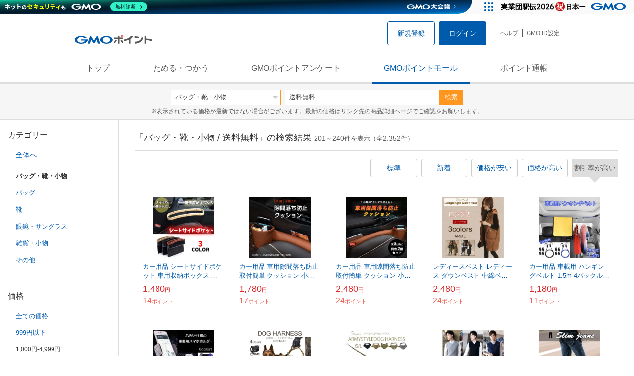

--- FILE ---
content_type: text/html; charset=UTF-8
request_url: https://point.gmo.jp/shopping/list?search_word=%E9%80%81%E6%96%99%E7%84%A1%E6%96%99&search_cateId=2&sell_price_lower=1000&sell_price_upper=4999&search_order_type=5&page=6
body_size: 37390
content:

<!DOCTYPE html>
<html lang="ja">

<head prefix="og: http://ogp.me/ns# fb: http://ogp.me/ns/fb# article: http://ogp.me/ns/article#">
    <script>(function (w, d, s, l, i) {
        w[l] = w[l] || []; w[l].push({
            'gtm.start':
                new Date().getTime(), event: 'gtm.js'
        }); var f = d.getElementsByTagName(s)[0],
            j = d.createElement(s), dl = l != 'dataLayer' ? '&l=' + l : ''; j.async = true; j.src =
                'https://www.googletagmanager.com/gtm.js?id=' + i + dl; f.parentNode.insertBefore(j, f);
    })(window, document, 'script', 'dataLayer', 'GTM-M5P9R7L');</script>
<script>
    window.ga=window.ga||function(){(ga.q=ga.q||[]).push(arguments)};ga.l=+new Date;
    ga('require', 'GTM-5TNVQVN');
    ga('send', 'pageview');
    ga('create', 'UA-55588034-1', 'auto', 'onamae-server');
    ga('onamae-server.send', 'pageview');
    ga('create', 'UA-47544241-1', 'auto', 'onamae');
    ga('onamae.send', 'pageview');
</script>
<script async src='https://www.google-analytics.com/analytics.js'></script>  <meta http-equiv="Content-Type" content="text/html; charset=UTF-8">
  <meta http-equiv="content-language" content="ja" />
  <meta http-equiv="content-style-type" content="text/css" />
  <meta http-equiv="content-script-type" content="text/javascript" />
  <link rel="icon" type="image/x-icon" href="/favicon.ico" />
  <link rel="Shortcut Icon" type="img/x-icon" href="/favicon.ico" />
        <link rel="preconnect" href="https://aff.makeshop.jp" crossorigin>
    <link rel="stylesheet" type="text/css" href="/pc/css/style.css?2511" />
<link rel="stylesheet" type="text/css" href="/vendor/slick-carousel/slick/slick.css" />
<link rel="stylesheet" type="text/css" href="/vendor/slick-carousel/slick/slick-theme.css" />
    <script type="text/javascript" src="/vendor/jquery/dist/jquery.min.js"></script> 

<script type="text/javascript" src="/vendor/js-cookie/src/js.cookie.js" defer></script>
<script type="text/javascript" src="/vendor/lazysizes/lazysizes.min.js" defer></script>
<script type="text/javascript" src="/common/js/default.js?200323" defer></script>
<script type="text/javascript" src="/common/js/jquery.cookie.js" defer></script>

<script type="text/javascript" src="/common/js/modal.js?190924" defer></script>

<script type="text/javascript" src="/vendor/slick-carousel/slick/slick.min.js" defer></script>

<script type="text/javascript" src="/common/js/tokushop.js?200717" defer></script>

<script type="text/javascript" src="/pc/js/service/slider.js?2004" defer></script>

<script type="text/javascript" src="/vendor/jquery-colorbox/jquery.colorbox-min.js" defer></script>
  <script type="text/javascript" src="/pc/js/current.js" defer></script>
    <script type="text/javascript" src="/common/js/shopping/shopping.js" defer></script>
    <link rel="stylesheet" type="text/css" href="/pc/css/views/Mall.css?2007">
  <title>バッグ・靴・小物 / 送料無料の商品一覧｜GMOポイントモール</title>
  <meta name="description" content="バッグ・靴・小物 / 送料無料の商品一覧ページです。GMOポイントがたまる＆つかえるオンラインショップが大集合！貯まったポイントはショッピングで１ポイント＝１円として使えます。" />
  <script>
  var pathname = window.location.pathname;
  if(navigator.cookieEnabled !== true && pathname.includes("error") === false && !window.navigator.userAgent.includes('GoogleAdSenseInfeed')) {
    console.log("クッキーが無効です。");
    window.location.href = "/error/supported";
  }
</script>
  <noscript>
    Javascriptが必要です。
  </noscript>
</head>

<body>
    <noscript>
    <iframe src="https://www.googletagmanager.com/ns.html?id=GTM-M5P9R7L" height="0" width="0" style="display:none;visibility:hidden"></iframe>
  </noscript>
    <!-- GMOグループヘッダー -->
<script type="text/javascript" charset="UTF-8" src="//cache.img.gmo.jp/gmo/header/script.min.js" id="gmoheadertag" async="async"></script>    <header class="l-Header">
  <div class="c-Header">
    <div class="c-Header__inner">
      <h1 class="c-Headerlogo">
        <a class="logo a-Header" href="/">
          <img src="/common/img/logo.svg" alt="GMOインターネットグループの共通ポイント「GMOポイント」" width="140" height="16">
        </a>
      </h1>
             <ul class="c-HeaderNonLogin">
        <li>
          <a class="Btn__signUp a-Header" href="/member/registration"> 新規登録 </a>
        </li>
        <li>
          <a class="Btn__primary a-Header" href="/auth/login"> ログイン </a>
        </li>
      </ul>
            <ul class="c-HeaderNavList">
        <li>
          <a href="https://faq.point.gmo.jp/" class="a-Header">ヘルプ</a>
        </li>
        <li>
          <a href="/mypage/menu" class="a-Header">GMO ID設定 </a>
        </li>
              </ul>
    </div>
                          </div>
    <nav class="c-GlobalNav">
    <ul class="c-GlobalNav__list">
      <li>
        <a id="pointtop" href="/" class="a-GlobalNav"> トップ </a>
      </li>
      <li>
        <a id="aboutservice" href="/about/service" class="a-GlobalNav">ためる・つかう</a>
      </li>
      <li>
        <a id="research" href="/research/top" class="a-GlobalNav">GMOポイントアンケート</a>
      </li>
      <li>
        <a id="shopping" href="/shopping/top" class="a-GlobalNav">GMOポイントモール</a>
      </li>
      <li>
        <a id="mypagepoint" href="/mypage/point" class="a-GlobalNav">ポイント通帳</a>
      </li>
    </ul>
  </nav>
</header><script>
  (function () {
    let pathname = window.location.pathname;
    pathname01 = pathname;
    pathname02 = pathname.split("/")[1];
    switch (pathname01) {
      case "/":
        document.getElementById('pointtop').classList.add("active"); break;
      case "/about/point":
        document.getElementById('pointtop').classList.add("active"); break;
      case "/about/id":
        document.getElementById('pointtop').classList.add("active"); break;
      case "/about/service":
        document.getElementById('aboutservice').classList.add("active"); break;
      case "/mypage/point":
        document.getElementById('mypagepoint').classList.add("active"); break;
      case "/mypage/point/":
        document.getElementById('mypagepoint').classList.add("active"); break;
      case "/mypage/point/index":
        document.getElementById('mypagepoint').classList.add("active"); break;
    }
    switch (pathname02) {
      case "research":
        document.getElementById('research').classList.add("active"); break;
      case "shopping":
        document.getElementById('shopping').classList.add("active"); break;
    }
  })()
</script>    <div class="l-ContentWrapper--mall">
  <div class="v-MallSearch">
    <form name="shoppingForm" action="/shopping/list" method="get">
  <div class="v-MallSearch__inner">
    <div class="v-MallSearchSelect categoryLP">
      <label class="v-MallSearchSelect__label">
        <select name="search_cateId" class="v-MallSearchSelect__select">
          <option value="0">全てのカテゴリーで</option>
          <option value="9">フード・菓子</option>
          <option value="17">本・雑誌・コミック</option>
          <option value="5">パソコン・周辺機器</option>
          <option value="6">家電・AV機器・カメラ</option>
          <option value="8">おもちゃ・ホビー・ゲーム</option>
          <option value="1">ファッション・ブランド</option>
          <option value="15">生活・インテリア・文具</option>
          <option value="10">ドリンク・アルコール</option>
          <option value="16">スポーツ・アウトドア・旅行</option>
                    <option value="2" selected="selected">バッグ・靴・小物</option>
          <option value="12">ビューティ・コスメ・香水</option>
          <option value="7">CD・DVD・楽器</option>
          <option value="20">車・バイク</option>
          <option value="14">ペット・ペットグッズ</option>
          <option value="4">キッズ・ベビー・マタニティ</option>
          <option value="13">フラワー・ガーデニング</option>
          <option value="11">ヘルス・ダイエット</option>
          <option value="3">ジュエリー・アクセサリー</option>
          <option value="19">ダウンロード・コンテンツ</option>
          <option value="18">イベント・チケット・サービス</option>
          <option value="21">その他</option>
                  </select>
      </label>
    </div>
    <div class="v-MallSearchForm">
      <input type="text" name="search_word" value="送料無料" placeholder="キーワードから探す" maxlength="255" class="v-MallSearchForm__inputText">
      <div class="v-MallSearchForm__inputBtn">
        <button type="submit" class="Btn_search">検索</button>
      </div>
      <input type="hidden" name="search_order_type" value="5">
      <input type="hidden" name="payment_type" value="0">
      <input type="hidden" name="search_type" value="form">
    </div>
  </div>
  </form>
  <p class="v-MallSearch__text">※表示されている価格が最新ではない場合がございます。最新の価格はリンク先の商品詳細ページでご確認をお願いします。</p>
</div>  <div class="l-Content">
    <div class="l-ContentSub--mall">
      <section class="v-MallMenu">
  <h3 class="v-MallMenu__title">カテゴリー</h3>
    <ul class="v-MallMenuList">
        <li class="v-MallMenuList__item--up">
      <a href="/shopping/list?search_word=%E9%80%81%E6%96%99%E7%84%A1%E6%96%99&amp;search_cateId=0&amp;sell_price_lower=1000&amp;sell_price_upper=4999">
        全体へ
      </a>
    </li>
    <li class="v-MallMenuList__item--present"> バッグ・靴・小物 </li>
                            <li class="v-MallMenuList__item--down">
      <a href="/shopping/list?search_word=%E9%80%81%E6%96%99%E7%84%A1%E6%96%99&amp;search_cateId=2006&amp;sell_price_lower=1000&amp;sell_price_upper=4999">
        <span class="v-MallMenuList__icon mallicon-2006"></span> バッグ
      </a>
    </li>
                <li class="v-MallMenuList__item--down">
      <a href="/shopping/list?search_word=%E9%80%81%E6%96%99%E7%84%A1%E6%96%99&amp;search_cateId=2007&amp;sell_price_lower=1000&amp;sell_price_upper=4999">
        <span class="v-MallMenuList__icon mallicon-2007"></span> 靴
      </a>
    </li>
                <li class="v-MallMenuList__item--down">
      <a href="/shopping/list?search_word=%E9%80%81%E6%96%99%E7%84%A1%E6%96%99&amp;search_cateId=2008&amp;sell_price_lower=1000&amp;sell_price_upper=4999">
        <span class="v-MallMenuList__icon mallicon-2008"></span> 眼鏡・サングラス
      </a>
    </li>
                <li class="v-MallMenuList__item--down">
      <a href="/shopping/list?search_word=%E9%80%81%E6%96%99%E7%84%A1%E6%96%99&amp;search_cateId=2009&amp;sell_price_lower=1000&amp;sell_price_upper=4999">
        <span class="v-MallMenuList__icon mallicon-2009"></span> 雑貨・小物
      </a>
    </li>
                <li class="v-MallMenuList__item--down">
      <a href="/shopping/list?search_word=%E9%80%81%E6%96%99%E7%84%A1%E6%96%99&amp;search_cateId=2010&amp;sell_price_lower=1000&amp;sell_price_upper=4999">
        <span class="v-MallMenuList__icon mallicon-2010"></span> その他
      </a>
    </li>
              </ul>
  </section>
<section class="v-MallMenu">
  <h3 class="v-MallMenu__title">価格</h3>
  <ul class="v-MallMenuList">
            <li class="v-MallMenuList__item">
      <a href="/shopping/list?search_word=%E9%80%81%E6%96%99%E7%84%A1%E6%96%99&amp;search_cateId=2&amp;sell_price_lower=&amp;sell_price_upper=">
        全ての価格
      </a>
    </li>
                <li class="v-MallMenuList__item">
      <a href="/shopping/list?search_word=%E9%80%81%E6%96%99%E7%84%A1%E6%96%99&amp;search_cateId=2&amp;sell_price_lower=&amp;sell_price_upper=999">
        999円以下
      </a>
    </li>
                <li class="v-MallMenuList__item--selected">
      <p>1,000円-4,999円</p>
    </li>
                <li class="v-MallMenuList__item">
      <a href="/shopping/list?search_word=%E9%80%81%E6%96%99%E7%84%A1%E6%96%99&amp;search_cateId=2&amp;sell_price_lower=5000&amp;sell_price_upper=9999">
        5,000円-9,999円
      </a>
    </li>
                <li class="v-MallMenuList__item">
      <a href="/shopping/list?search_word=%E9%80%81%E6%96%99%E7%84%A1%E6%96%99&amp;search_cateId=2&amp;sell_price_lower=10000&amp;sell_price_upper=">
        10,000円以上
      </a>
    </li>
          </ul>
  <form name="shoppingForm" action="/shopping/list" method="get">
  <div class="v-MallMenuPrice__area">
    <div class="v-MallMenuPrice__inner">
      <input type="text" name="sell_price_lower" value="1000" maxlength="9" class="v-MallMenuPrice__input">
      <span class="v-MallMenuPrice__unit">円</span>
      <span class="v-MallMenuPrice__unit">〜</span>
      <input type="text" name="sell_price_upper" value="4999" maxlength="9" class="v-MallMenuPrice__input">
      <span class="v-MallMenuPrice__unit">円</span>
      <input type="hidden" name="search_word" value="送料無料">
      <input type="hidden" name="search_order_type" value="5">
      <input type="hidden" name="payment_type" value="0">
      <input type="hidden" name="search_cateId" value="2">
    </div>
    <div class="v-MallMenuPrice__btn">
      <button type="submit" class="Btn__secondary">絞り込む</button>
    </div>
  </div>
  </form>
</section>
<section class="v-MallMenu">
  <h3 class="v-MallMenu__title">支払い方法</h3>
  <div class="v-MallMenuCheck">
    <form name="shoppingForm" action="/shopping/list" method="get">
    <label class="v-MallMenuCheck__label">
            <input id="payment_type_checkbox" type="checkbox" class="v-MallMenuCheck__box" name="payment_type" value="">
            カードが使える商品のみ
    </label>
    <input type="hidden" name="search_word" value="送料無料">
    <input type="hidden" name="search_order_type" value="5">
    <input type="hidden" name="sell_price_lower" value="1000">
    <input type="hidden" name="sell_price_upper" value="4999">
    <input type="hidden" name="search_cateId" value="2">
    </form>
  </div>
</section>    </div>
    <div class="l-ContentMain--mall">
      <div class="v-MallTop">
        <div class="v-MallCardArea">
                    <h2 class="v-MallCardArea__title">
                        「バッグ・靴・小物 / 送料無料」の検索結果
                        <div class="c-PagerNumber">
              <span class="c-PagerNumber__number"> 201</span><span class="c-PagerNumber__unit">～</span><span class="c-PagerNumber__number">240</span><span class="c-PagerNumber__unit">件を表示（全</span><span class="c-PagerNumber__number">2,352</span><span class="c-PagerNumber__unit">件）</span>
            </div>
          </h2>
          <div class="v-MallCardArea__switchArea">
            <ul class="c-Switch">
              <li>
                                <a href="/shopping/list?search_word=%E9%80%81%E6%96%99%E7%84%A1%E6%96%99&amp;search_cateId=2&amp;sell_price_lower=1000&amp;sell_price_upper=4999&amp;search_order_type=4">
                  <span class="c-Switch__item">標準</span>
                </a>
                              </li>
              <li>
                                <a href="/shopping/list?search_word=%E9%80%81%E6%96%99%E7%84%A1%E6%96%99&amp;search_cateId=2&amp;sell_price_lower=1000&amp;sell_price_upper=4999&amp;search_order_type=3">
                  <span class="c-Switch__item">新着</span>
                </a>
                              </li>
              <li>
                                <a href="/shopping/list?search_word=%E9%80%81%E6%96%99%E7%84%A1%E6%96%99&amp;search_cateId=2&amp;sell_price_lower=1000&amp;sell_price_upper=4999&amp;search_order_type=1">
                  <span class="c-Switch__item">価格が安い</span>
                </a>
                              </li>
              <li>
                                <a href="/shopping/list?search_word=%E9%80%81%E6%96%99%E7%84%A1%E6%96%99&amp;search_cateId=2&amp;sell_price_lower=1000&amp;sell_price_upper=4999&amp;search_order_type=2">
                  <span class="c-Switch__item">価格が高い</span>
                </a>
                              </li>
              <li>
                                <span class="c-Switch__item--current">割引率が高い</span>
                              </li>
            </ul>
          </div>
                    <ul class="c-ListWrapperRow">
                                                <li class="c-ListWrapperItem">
              <a class="shop-item-link" target="blank" href="https://aff.makeshop.jp/landing.html?service_id=1&amp;shop_id=saybee&amp;media_id=TP&amp;url=http%3A%2F%2Fwww.seibi.biz%2Fshopdetail%2F000000002249%2F" onclick="funcItemClick(&#039;2&#039;,&#039;\u9001\u6599\u7121\u6599&#039;,&#039;2249&#039;,&#039;201&#039;,&#039;0&#039;,&#039;5&#039;);funcSetItemHistoryCookie(&#039;2249&#039;,&#039;http://www.seibi.biz/shopdetail/000000002249/&#039;,&#039;&#039;,&#039;http://makeshop-multi-images.akamaized.net/saybee/itemimages/000000002249_KGmniDP.jpg&#039;,&#039;カー用品 シートサイドポケット 車用収納ボックス 差し込みタイプ 小物入れ 省スペース フィット カーアクセサリー&#039;);">
                <dl class="c-ProductCard--mallList">
                  <dt class="c-ProductCard__thumb--mall">
                                        <img data-sizes="auto" data-src="https://point.gmo.jp/image/f390149231aee7eb6e796178067420fec9d68a90?url=http%3A%2F%2Fmakeshop-multi-images.akamaized.net%2Fsaybee%2Fitemimages%2F000000002249_KGmniDP.jpg" onerror="this.src='/common/img/shopping/img_noimage100x100.gif'" class="lazyload" onload="$(document).ready(function(){
                        errorImageTracking('shopping_image_error_2_1_saybee_2249', [&quot;https:\/\/point.gmo.jp\/image\/f390149231aee7eb6e796178067420fec9d68a90?url=http%3A%2F%2Fmakeshop-multi-images.akamaized.net%2Fsaybee%2Fitemimages%2F000000002249_KGmniDP.jpg&quot;,&quot;https:\/\/point.gmo.jp\/image\/008f628e00451aa700cb3db04486e9846f6f5483?url=http%3A%2F%2Fmakeshop-multi-images.akamaized.net%2Fsaybee%2Fshopimages%2F49%2F22%2F1_000000002249.jpg&quot;,&quot;https:\/\/point.gmo.jp\/image\/1d2a4fa7ef8e471218addab79150b749a4a699fb?url=http%3A%2F%2Fmakeshop-multi-images.akamaized.net%2Fsaybee%2Fshopimages%2F49%2F22%2F2_000000002249.jpg&quot;,&quot;https:\/\/point.gmo.jp\/image\/ef8b713fb2c864624e67240fea41376304681477?url=http%3A%2F%2Fmakeshop-multi-images.akamaized.net%2Fsaybee%2Fshopimages%2F49%2F22%2F3_000000002249.jpg&quot;,&quot;https:\/\/point.gmo.jp\/image\/14c71ff0b9d4c0ce105c2d349eb6dbb8ff7af3dc?url=http%3A%2F%2Fmakeshop-multi-images.akamaized.net%2Fsaybee%2Fshopimages%2F49%2F22%2F4_000000002249.jpg&quot;,&quot;https:\/\/point.gmo.jp\/image\/6877aaedcad2f6b6c3b15e3c25302fc9d6d6fdd3?url=http%3A%2F%2Fmakeshop-multi-images.akamaized.net%2Fsaybee%2Fshopimages%2F49%2F22%2F5_000000002249.jpg&quot;,&quot;https:\/\/point.gmo.jp\/image\/258a66141f29e5ea6b0e374d9d89a4f30f96944f?url=http%3A%2F%2Fmakeshop-multi-images.akamaized.net%2Fsaybee%2Fshopimages%2F49%2F22%2F6_000000002249.jpg&quot;,&quot;https:\/\/point.gmo.jp\/image\/3f3867a5ee43e71f9322a2b582e18924bf8f48b6?url=http%3A%2F%2Fmakeshop-multi-images.akamaized.net%2Fsaybee%2Fshopimages%2F49%2F22%2F1_000000002249.jpg%3F1652927532&quot;,&quot;https:\/\/point.gmo.jp\/image\/4df9cb5d3475fbf9aee6374b37e848c9be4bd337?url=http%3A%2F%2Fmakeshop-multi-images.akamaized.net%2Fsaybee%2Fshopimages%2F49%2F22%2F2_000000002249.jpg%3F1652927532&quot;,&quot;https:\/\/point.gmo.jp\/image\/22d5da6dd48d5b0d0462f19c68db61fe726111c1?url=http%3A%2F%2Fmakeshop-multi-images.akamaized.net%2Fsaybee%2Fshopimages%2F49%2F22%2F3_000000002249.jpg%3F1652927532&quot;,&quot;https:\/\/point.gmo.jp\/image\/8da73c458bbd575849283c6ffd951a8f5ba8508a?url=http%3A%2F%2Fmakeshop-multi-images.akamaized.net%2Fsaybee%2Fshopimages%2F49%2F22%2F4_000000002249.jpg%3F1652927532&quot;,&quot;https:\/\/point.gmo.jp\/image\/51359a49d043fa6d6a30aa567e70844bd206ad2a?url=http%3A%2F%2Fmakeshop-multi-images.akamaized.net%2Fsaybee%2Fshopimages%2F49%2F22%2F5_000000002249.jpg%3F1652927532&quot;,&quot;https:\/\/point.gmo.jp\/image\/51a3767cce7182615f8fd52a5392542dc13b7334?url=http%3A%2F%2Fmakeshop-multi-images.akamaized.net%2Fsaybee%2Fshopimages%2F49%2F22%2F6_000000002249.jpg%3F1652927532&quot;], [{&quot;type_code&quot;:&quot;0&quot;,&quot;large_url&quot;:&quot;http:\/\/makeshop-multi-images.akamaized.net\/saybee\/itemimages\/000000002249_KGmniDP.jpg&quot;,&quot;large_width&quot;:&quot;0&quot;,&quot;large_height&quot;:&quot;0&quot;,&quot;small_url&quot;:&quot;http:\/\/makeshop-multi-images.akamaized.net\/saybee\/itemimages\/0000000022493_GAZ6vvz.jpg&quot;,&quot;small_width&quot;:&quot;0&quot;,&quot;small_height&quot;:&quot;0&quot;},{&quot;type_code&quot;:&quot;0&quot;,&quot;large_url&quot;:&quot;http:\/\/makeshop-multi-images.akamaized.net\/saybee\/shopimages\/49\/22\/1_000000002249.jpg&quot;,&quot;large_width&quot;:&quot;0&quot;,&quot;large_height&quot;:&quot;0&quot;,&quot;small_url&quot;:&quot;http:\/\/makeshop-multi-images.akamaized.net\/saybee\/shopimages\/49\/22\/s1_000000002249.jpg&quot;,&quot;small_width&quot;:&quot;0&quot;,&quot;small_height&quot;:&quot;0&quot;},{&quot;type_code&quot;:&quot;0&quot;,&quot;large_url&quot;:&quot;http:\/\/makeshop-multi-images.akamaized.net\/saybee\/shopimages\/49\/22\/2_000000002249.jpg&quot;,&quot;large_width&quot;:&quot;0&quot;,&quot;large_height&quot;:&quot;0&quot;,&quot;small_url&quot;:&quot;http:\/\/makeshop-multi-images.akamaized.net\/saybee\/shopimages\/49\/22\/s2_000000002249.jpg&quot;,&quot;small_width&quot;:&quot;0&quot;,&quot;small_height&quot;:&quot;0&quot;},{&quot;type_code&quot;:&quot;0&quot;,&quot;large_url&quot;:&quot;http:\/\/makeshop-multi-images.akamaized.net\/saybee\/shopimages\/49\/22\/3_000000002249.jpg&quot;,&quot;large_width&quot;:&quot;0&quot;,&quot;large_height&quot;:&quot;0&quot;,&quot;small_url&quot;:&quot;http:\/\/makeshop-multi-images.akamaized.net\/saybee\/shopimages\/49\/22\/s3_000000002249.jpg&quot;,&quot;small_width&quot;:&quot;0&quot;,&quot;small_height&quot;:&quot;0&quot;},{&quot;type_code&quot;:&quot;0&quot;,&quot;large_url&quot;:&quot;http:\/\/makeshop-multi-images.akamaized.net\/saybee\/shopimages\/49\/22\/4_000000002249.jpg&quot;,&quot;large_width&quot;:&quot;0&quot;,&quot;large_height&quot;:&quot;0&quot;,&quot;small_url&quot;:&quot;http:\/\/makeshop-multi-images.akamaized.net\/saybee\/shopimages\/49\/22\/s4_000000002249.jpg&quot;,&quot;small_width&quot;:&quot;0&quot;,&quot;small_height&quot;:&quot;0&quot;},{&quot;type_code&quot;:&quot;0&quot;,&quot;large_url&quot;:&quot;http:\/\/makeshop-multi-images.akamaized.net\/saybee\/shopimages\/49\/22\/5_000000002249.jpg&quot;,&quot;large_width&quot;:&quot;0&quot;,&quot;large_height&quot;:&quot;0&quot;,&quot;small_url&quot;:&quot;http:\/\/makeshop-multi-images.akamaized.net\/saybee\/shopimages\/49\/22\/s5_000000002249.jpg&quot;,&quot;small_width&quot;:&quot;0&quot;,&quot;small_height&quot;:&quot;0&quot;},{&quot;type_code&quot;:&quot;0&quot;,&quot;large_url&quot;:&quot;http:\/\/makeshop-multi-images.akamaized.net\/saybee\/shopimages\/49\/22\/6_000000002249.jpg&quot;,&quot;large_width&quot;:&quot;0&quot;,&quot;large_height&quot;:&quot;0&quot;,&quot;small_url&quot;:&quot;http:\/\/makeshop-multi-images.akamaized.net\/saybee\/shopimages\/49\/22\/s6_000000002249.jpg&quot;,&quot;small_width&quot;:&quot;0&quot;,&quot;small_height&quot;:&quot;0&quot;},{&quot;type_code&quot;:&quot;0&quot;,&quot;large_url&quot;:&quot;http:\/\/makeshop-multi-images.akamaized.net\/saybee\/shopimages\/49\/22\/1_000000002249.jpg?1652927532&quot;,&quot;large_width&quot;:&quot;0&quot;,&quot;large_height&quot;:&quot;0&quot;,&quot;small_url&quot;:&quot;http:\/\/makeshop-multi-images.akamaized.net\/saybee\/shopimages\/49\/22\/s1_000000002249.jpg?1652927532&quot;,&quot;small_width&quot;:&quot;0&quot;,&quot;small_height&quot;:&quot;0&quot;},{&quot;type_code&quot;:&quot;0&quot;,&quot;large_url&quot;:&quot;http:\/\/makeshop-multi-images.akamaized.net\/saybee\/shopimages\/49\/22\/2_000000002249.jpg?1652927532&quot;,&quot;large_width&quot;:&quot;0&quot;,&quot;large_height&quot;:&quot;0&quot;,&quot;small_url&quot;:&quot;http:\/\/makeshop-multi-images.akamaized.net\/saybee\/shopimages\/49\/22\/s2_000000002249.jpg?1652927532&quot;,&quot;small_width&quot;:&quot;0&quot;,&quot;small_height&quot;:&quot;0&quot;},{&quot;type_code&quot;:&quot;0&quot;,&quot;large_url&quot;:&quot;http:\/\/makeshop-multi-images.akamaized.net\/saybee\/shopimages\/49\/22\/3_000000002249.jpg?1652927532&quot;,&quot;large_width&quot;:&quot;0&quot;,&quot;large_height&quot;:&quot;0&quot;,&quot;small_url&quot;:&quot;http:\/\/makeshop-multi-images.akamaized.net\/saybee\/shopimages\/49\/22\/s3_000000002249.jpg?1652927532&quot;,&quot;small_width&quot;:&quot;0&quot;,&quot;small_height&quot;:&quot;0&quot;},{&quot;type_code&quot;:&quot;0&quot;,&quot;large_url&quot;:&quot;http:\/\/makeshop-multi-images.akamaized.net\/saybee\/shopimages\/49\/22\/4_000000002249.jpg?1652927532&quot;,&quot;large_width&quot;:&quot;0&quot;,&quot;large_height&quot;:&quot;0&quot;,&quot;small_url&quot;:&quot;http:\/\/makeshop-multi-images.akamaized.net\/saybee\/shopimages\/49\/22\/s4_000000002249.jpg?1652927532&quot;,&quot;small_width&quot;:&quot;0&quot;,&quot;small_height&quot;:&quot;0&quot;},{&quot;type_code&quot;:&quot;0&quot;,&quot;large_url&quot;:&quot;http:\/\/makeshop-multi-images.akamaized.net\/saybee\/shopimages\/49\/22\/5_000000002249.jpg?1652927532&quot;,&quot;large_width&quot;:&quot;0&quot;,&quot;large_height&quot;:&quot;0&quot;,&quot;small_url&quot;:&quot;http:\/\/makeshop-multi-images.akamaized.net\/saybee\/shopimages\/49\/22\/s5_000000002249.jpg?1652927532&quot;,&quot;small_width&quot;:&quot;0&quot;,&quot;small_height&quot;:&quot;0&quot;},{&quot;type_code&quot;:&quot;0&quot;,&quot;large_url&quot;:&quot;http:\/\/makeshop-multi-images.akamaized.net\/saybee\/shopimages\/49\/22\/6_000000002249.jpg?1652927532&quot;,&quot;large_width&quot;:&quot;0&quot;,&quot;large_height&quot;:&quot;0&quot;,&quot;small_url&quot;:&quot;http:\/\/makeshop-multi-images.akamaized.net\/saybee\/shopimages\/49\/22\/s6_000000002249.jpg?1652927532&quot;,&quot;small_width&quot;:&quot;0&quot;,&quot;small_height&quot;:&quot;0&quot;}])
                      });">
                                      </dt>
                                                      <dd class="c-ProductCard__link">
                    カー用品 シートサイドポケット 車用収納ボックス 差し込みタイプ 小物入れ 省スペース フィット カーアクセサリー
                  </dd>
                  <dd class="c-ProductCard__price">
                    <span class="c-ProductCard__amount">1,480</span><span class="c-ProductCard__unit">円</span>
                                      </dd>
                  <dd class="c-ProductCard__point--mall">
                    <span class="c-ProductCard__amount">14</span><span class="c-ProductCard__unit">ポイント</span>
                  </dd>
                </dl>
              </a>
            </li>
                                                <li class="c-ListWrapperItem">
              <a class="shop-item-link" target="blank" href="https://aff.makeshop.jp/landing.html?service_id=1&amp;shop_id=saybee&amp;media_id=TP&amp;url=http%3A%2F%2Fwww.seibi.biz%2Fshopdetail%2F000000002252%2F" onclick="funcItemClick(&#039;2&#039;,&#039;\u9001\u6599\u7121\u6599&#039;,&#039;2252&#039;,&#039;201&#039;,&#039;1&#039;,&#039;5&#039;);funcSetItemHistoryCookie(&#039;2252&#039;,&#039;http://www.seibi.biz/shopdetail/000000002252/&#039;,&#039;&#039;,&#039;http://makeshop-multi-images.akamaized.net/saybee/itemimages/000000002252_ty2Oh8B.jpg&#039;,&#039;カー用品 車用隙間落ち防止 取付簡単 クッション 小物入れ 隙間埋め 便利 落下防止 車 シート クッション&#039;);">
                <dl class="c-ProductCard--mallList">
                  <dt class="c-ProductCard__thumb--mall">
                                        <img data-sizes="auto" data-src="https://point.gmo.jp/image/2d4a00c6339cc1d4e0d91a33a08e04b04268c619?url=http%3A%2F%2Fmakeshop-multi-images.akamaized.net%2Fsaybee%2Fitemimages%2F000000002252_ty2Oh8B.jpg" onerror="this.src='/common/img/shopping/img_noimage100x100.gif'" class="lazyload" onload="$(document).ready(function(){
                        errorImageTracking('shopping_image_error_2_1_saybee_2252', [&quot;https:\/\/point.gmo.jp\/image\/2d4a00c6339cc1d4e0d91a33a08e04b04268c619?url=http%3A%2F%2Fmakeshop-multi-images.akamaized.net%2Fsaybee%2Fitemimages%2F000000002252_ty2Oh8B.jpg&quot;,&quot;https:\/\/point.gmo.jp\/image\/2078b1e59fe118515a2f03229d16e585897d8138?url=http%3A%2F%2Fmakeshop-multi-images.akamaized.net%2Fsaybee%2Fshopimages%2F52%2F22%2F1_000000002252.jpg&quot;,&quot;https:\/\/point.gmo.jp\/image\/8d7aad89bcaf5876bbdfb02af075116ba32ce878?url=http%3A%2F%2Fmakeshop-multi-images.akamaized.net%2Fsaybee%2Fshopimages%2F52%2F22%2F2_000000002252.jpg&quot;,&quot;https:\/\/point.gmo.jp\/image\/14a3df4732b9e2d5d61af7b28f69e5e87a6fa0b1?url=http%3A%2F%2Fmakeshop-multi-images.akamaized.net%2Fsaybee%2Fshopimages%2F52%2F22%2F3_000000002252.jpg&quot;,&quot;https:\/\/point.gmo.jp\/image\/dedb835a25478c89b78d738b42637319858d8e9b?url=http%3A%2F%2Fmakeshop-multi-images.akamaized.net%2Fsaybee%2Fshopimages%2F52%2F22%2F4_000000002252.jpg&quot;,&quot;https:\/\/point.gmo.jp\/image\/182e5e51fe7559eb5ead6dc9da415f5be347c5cd?url=http%3A%2F%2Fmakeshop-multi-images.akamaized.net%2Fsaybee%2Fshopimages%2F52%2F22%2F5_000000002252.jpg&quot;,&quot;https:\/\/point.gmo.jp\/image\/457f27cfc95268548c695321fb6c8efa05aa57e8?url=http%3A%2F%2Fmakeshop-multi-images.akamaized.net%2Fsaybee%2Fshopimages%2F52%2F22%2F6_000000002252.jpg&quot;,&quot;https:\/\/point.gmo.jp\/image\/4de500f0e139af800e29e8081cd527a32f356bb2?url=http%3A%2F%2Fmakeshop-multi-images.akamaized.net%2Fsaybee%2Fshopimages%2F52%2F22%2F1_000000002252.jpg%3F1652928770&quot;,&quot;https:\/\/point.gmo.jp\/image\/d33e4a2f27fcfd473b8b2f4c5e7981bf7ebb1ad2?url=http%3A%2F%2Fmakeshop-multi-images.akamaized.net%2Fsaybee%2Fshopimages%2F52%2F22%2F2_000000002252.jpg%3F1652928770&quot;,&quot;https:\/\/point.gmo.jp\/image\/0f4fa879ce95b0e38c822139b6bfd8283085064b?url=http%3A%2F%2Fmakeshop-multi-images.akamaized.net%2Fsaybee%2Fshopimages%2F52%2F22%2F3_000000002252.jpg%3F1652928770&quot;,&quot;https:\/\/point.gmo.jp\/image\/32ccd5e10131523b8adb9bafbb4f6c5d65b47c32?url=http%3A%2F%2Fmakeshop-multi-images.akamaized.net%2Fsaybee%2Fshopimages%2F52%2F22%2F4_000000002252.jpg%3F1652928770&quot;,&quot;https:\/\/point.gmo.jp\/image\/9ced612c9cfc2e764b1c754f653abd69c7140997?url=http%3A%2F%2Fmakeshop-multi-images.akamaized.net%2Fsaybee%2Fshopimages%2F52%2F22%2F5_000000002252.jpg%3F1652928770&quot;,&quot;https:\/\/point.gmo.jp\/image\/1a51c322e045f1a4f208bcde15873c31bb741117?url=http%3A%2F%2Fmakeshop-multi-images.akamaized.net%2Fsaybee%2Fshopimages%2F52%2F22%2F6_000000002252.jpg%3F1652928770&quot;], [{&quot;type_code&quot;:&quot;0&quot;,&quot;large_url&quot;:&quot;http:\/\/makeshop-multi-images.akamaized.net\/saybee\/itemimages\/000000002252_ty2Oh8B.jpg&quot;,&quot;large_width&quot;:&quot;0&quot;,&quot;large_height&quot;:&quot;0&quot;,&quot;small_url&quot;:&quot;http:\/\/makeshop-multi-images.akamaized.net\/saybee\/itemimages\/0000000022523_B0mWkjt.jpg&quot;,&quot;small_width&quot;:&quot;0&quot;,&quot;small_height&quot;:&quot;0&quot;},{&quot;type_code&quot;:&quot;0&quot;,&quot;large_url&quot;:&quot;http:\/\/makeshop-multi-images.akamaized.net\/saybee\/shopimages\/52\/22\/1_000000002252.jpg&quot;,&quot;large_width&quot;:&quot;0&quot;,&quot;large_height&quot;:&quot;0&quot;,&quot;small_url&quot;:&quot;http:\/\/makeshop-multi-images.akamaized.net\/saybee\/shopimages\/52\/22\/s1_000000002252.jpg&quot;,&quot;small_width&quot;:&quot;0&quot;,&quot;small_height&quot;:&quot;0&quot;},{&quot;type_code&quot;:&quot;0&quot;,&quot;large_url&quot;:&quot;http:\/\/makeshop-multi-images.akamaized.net\/saybee\/shopimages\/52\/22\/2_000000002252.jpg&quot;,&quot;large_width&quot;:&quot;0&quot;,&quot;large_height&quot;:&quot;0&quot;,&quot;small_url&quot;:&quot;http:\/\/makeshop-multi-images.akamaized.net\/saybee\/shopimages\/52\/22\/s2_000000002252.jpg&quot;,&quot;small_width&quot;:&quot;0&quot;,&quot;small_height&quot;:&quot;0&quot;},{&quot;type_code&quot;:&quot;0&quot;,&quot;large_url&quot;:&quot;http:\/\/makeshop-multi-images.akamaized.net\/saybee\/shopimages\/52\/22\/3_000000002252.jpg&quot;,&quot;large_width&quot;:&quot;0&quot;,&quot;large_height&quot;:&quot;0&quot;,&quot;small_url&quot;:&quot;http:\/\/makeshop-multi-images.akamaized.net\/saybee\/shopimages\/52\/22\/s3_000000002252.jpg&quot;,&quot;small_width&quot;:&quot;0&quot;,&quot;small_height&quot;:&quot;0&quot;},{&quot;type_code&quot;:&quot;0&quot;,&quot;large_url&quot;:&quot;http:\/\/makeshop-multi-images.akamaized.net\/saybee\/shopimages\/52\/22\/4_000000002252.jpg&quot;,&quot;large_width&quot;:&quot;0&quot;,&quot;large_height&quot;:&quot;0&quot;,&quot;small_url&quot;:&quot;http:\/\/makeshop-multi-images.akamaized.net\/saybee\/shopimages\/52\/22\/s4_000000002252.jpg&quot;,&quot;small_width&quot;:&quot;0&quot;,&quot;small_height&quot;:&quot;0&quot;},{&quot;type_code&quot;:&quot;0&quot;,&quot;large_url&quot;:&quot;http:\/\/makeshop-multi-images.akamaized.net\/saybee\/shopimages\/52\/22\/5_000000002252.jpg&quot;,&quot;large_width&quot;:&quot;0&quot;,&quot;large_height&quot;:&quot;0&quot;,&quot;small_url&quot;:&quot;http:\/\/makeshop-multi-images.akamaized.net\/saybee\/shopimages\/52\/22\/s5_000000002252.jpg&quot;,&quot;small_width&quot;:&quot;0&quot;,&quot;small_height&quot;:&quot;0&quot;},{&quot;type_code&quot;:&quot;0&quot;,&quot;large_url&quot;:&quot;http:\/\/makeshop-multi-images.akamaized.net\/saybee\/shopimages\/52\/22\/6_000000002252.jpg&quot;,&quot;large_width&quot;:&quot;0&quot;,&quot;large_height&quot;:&quot;0&quot;,&quot;small_url&quot;:&quot;http:\/\/makeshop-multi-images.akamaized.net\/saybee\/shopimages\/52\/22\/s6_000000002252.jpg&quot;,&quot;small_width&quot;:&quot;0&quot;,&quot;small_height&quot;:&quot;0&quot;},{&quot;type_code&quot;:&quot;0&quot;,&quot;large_url&quot;:&quot;http:\/\/makeshop-multi-images.akamaized.net\/saybee\/shopimages\/52\/22\/1_000000002252.jpg?1652928770&quot;,&quot;large_width&quot;:&quot;0&quot;,&quot;large_height&quot;:&quot;0&quot;,&quot;small_url&quot;:&quot;http:\/\/makeshop-multi-images.akamaized.net\/saybee\/shopimages\/52\/22\/s1_000000002252.jpg?1652928770&quot;,&quot;small_width&quot;:&quot;0&quot;,&quot;small_height&quot;:&quot;0&quot;},{&quot;type_code&quot;:&quot;0&quot;,&quot;large_url&quot;:&quot;http:\/\/makeshop-multi-images.akamaized.net\/saybee\/shopimages\/52\/22\/2_000000002252.jpg?1652928770&quot;,&quot;large_width&quot;:&quot;0&quot;,&quot;large_height&quot;:&quot;0&quot;,&quot;small_url&quot;:&quot;http:\/\/makeshop-multi-images.akamaized.net\/saybee\/shopimages\/52\/22\/s2_000000002252.jpg?1652928770&quot;,&quot;small_width&quot;:&quot;0&quot;,&quot;small_height&quot;:&quot;0&quot;},{&quot;type_code&quot;:&quot;0&quot;,&quot;large_url&quot;:&quot;http:\/\/makeshop-multi-images.akamaized.net\/saybee\/shopimages\/52\/22\/3_000000002252.jpg?1652928770&quot;,&quot;large_width&quot;:&quot;0&quot;,&quot;large_height&quot;:&quot;0&quot;,&quot;small_url&quot;:&quot;http:\/\/makeshop-multi-images.akamaized.net\/saybee\/shopimages\/52\/22\/s3_000000002252.jpg?1652928770&quot;,&quot;small_width&quot;:&quot;0&quot;,&quot;small_height&quot;:&quot;0&quot;},{&quot;type_code&quot;:&quot;0&quot;,&quot;large_url&quot;:&quot;http:\/\/makeshop-multi-images.akamaized.net\/saybee\/shopimages\/52\/22\/4_000000002252.jpg?1652928770&quot;,&quot;large_width&quot;:&quot;0&quot;,&quot;large_height&quot;:&quot;0&quot;,&quot;small_url&quot;:&quot;http:\/\/makeshop-multi-images.akamaized.net\/saybee\/shopimages\/52\/22\/s4_000000002252.jpg?1652928770&quot;,&quot;small_width&quot;:&quot;0&quot;,&quot;small_height&quot;:&quot;0&quot;},{&quot;type_code&quot;:&quot;0&quot;,&quot;large_url&quot;:&quot;http:\/\/makeshop-multi-images.akamaized.net\/saybee\/shopimages\/52\/22\/5_000000002252.jpg?1652928770&quot;,&quot;large_width&quot;:&quot;0&quot;,&quot;large_height&quot;:&quot;0&quot;,&quot;small_url&quot;:&quot;http:\/\/makeshop-multi-images.akamaized.net\/saybee\/shopimages\/52\/22\/s5_000000002252.jpg?1652928770&quot;,&quot;small_width&quot;:&quot;0&quot;,&quot;small_height&quot;:&quot;0&quot;},{&quot;type_code&quot;:&quot;0&quot;,&quot;large_url&quot;:&quot;http:\/\/makeshop-multi-images.akamaized.net\/saybee\/shopimages\/52\/22\/6_000000002252.jpg?1652928770&quot;,&quot;large_width&quot;:&quot;0&quot;,&quot;large_height&quot;:&quot;0&quot;,&quot;small_url&quot;:&quot;http:\/\/makeshop-multi-images.akamaized.net\/saybee\/shopimages\/52\/22\/s6_000000002252.jpg?1652928770&quot;,&quot;small_width&quot;:&quot;0&quot;,&quot;small_height&quot;:&quot;0&quot;}])
                      });">
                                      </dt>
                                                      <dd class="c-ProductCard__link">
                    カー用品 車用隙間落ち防止 取付簡単 クッション 小物入れ 隙間埋め 便利 落下防止 車 シート クッション
                  </dd>
                  <dd class="c-ProductCard__price">
                    <span class="c-ProductCard__amount">1,780</span><span class="c-ProductCard__unit">円</span>
                                      </dd>
                  <dd class="c-ProductCard__point--mall">
                    <span class="c-ProductCard__amount">17</span><span class="c-ProductCard__unit">ポイント</span>
                  </dd>
                </dl>
              </a>
            </li>
                                                <li class="c-ListWrapperItem">
              <a class="shop-item-link" target="blank" href="https://aff.makeshop.jp/landing.html?service_id=1&amp;shop_id=saybee&amp;media_id=TP&amp;url=http%3A%2F%2Fwww.seibi.biz%2Fshopdetail%2F000000002254%2F" onclick="funcItemClick(&#039;2&#039;,&#039;\u9001\u6599\u7121\u6599&#039;,&#039;2254&#039;,&#039;201&#039;,&#039;2&#039;,&#039;5&#039;);funcSetItemHistoryCookie(&#039;2254&#039;,&#039;http://www.seibi.biz/shopdetail/000000002254/&#039;,&#039;&#039;,&#039;http://makeshop-multi-images.akamaized.net/saybee/itemimages/000000002254_036Mlup.jpg&#039;,&#039;カー用品 車用隙間落ち防止 取付簡単 クッション 小物入れ 隙間埋め 便利 落下防止 車 シート クッション&#039;);">
                <dl class="c-ProductCard--mallList">
                  <dt class="c-ProductCard__thumb--mall">
                                        <img data-sizes="auto" data-src="https://point.gmo.jp/image/7b71908e75dcee337b0a3e31e43d3c97c192e14a?url=http%3A%2F%2Fmakeshop-multi-images.akamaized.net%2Fsaybee%2Fitemimages%2F000000002254_036Mlup.jpg" onerror="this.src='/common/img/shopping/img_noimage100x100.gif'" class="lazyload" onload="$(document).ready(function(){
                        errorImageTracking('shopping_image_error_2_1_saybee_2254', [&quot;https:\/\/point.gmo.jp\/image\/7b71908e75dcee337b0a3e31e43d3c97c192e14a?url=http%3A%2F%2Fmakeshop-multi-images.akamaized.net%2Fsaybee%2Fitemimages%2F000000002254_036Mlup.jpg&quot;,&quot;https:\/\/point.gmo.jp\/image\/980a2307a1c23afb46d5a4c9d49cde48bcf50454?url=http%3A%2F%2Fmakeshop-multi-images.akamaized.net%2Fsaybee%2Fshopimages%2F54%2F22%2F1_000000002254.jpg&quot;,&quot;https:\/\/point.gmo.jp\/image\/5c4e23a3016c96f9efd9ba9b945d7cc199dbf942?url=http%3A%2F%2Fmakeshop-multi-images.akamaized.net%2Fsaybee%2Fshopimages%2F54%2F22%2F2_000000002254.jpg&quot;,&quot;https:\/\/point.gmo.jp\/image\/54db6404edd655231a5d460fa81e377b59f5409f?url=http%3A%2F%2Fmakeshop-multi-images.akamaized.net%2Fsaybee%2Fshopimages%2F54%2F22%2F3_000000002254.jpg&quot;,&quot;https:\/\/point.gmo.jp\/image\/7a8d00c34539ac943fb6974ee89964fe767eac14?url=http%3A%2F%2Fmakeshop-multi-images.akamaized.net%2Fsaybee%2Fshopimages%2F54%2F22%2F4_000000002254.jpg&quot;,&quot;https:\/\/point.gmo.jp\/image\/6923e824bfb770040866c55c37173505161577fa?url=http%3A%2F%2Fmakeshop-multi-images.akamaized.net%2Fsaybee%2Fshopimages%2F54%2F22%2F5_000000002254.jpg&quot;,&quot;https:\/\/point.gmo.jp\/image\/e98871e3cd35cafe82bf23f831b8afab7609e6d0?url=http%3A%2F%2Fmakeshop-multi-images.akamaized.net%2Fsaybee%2Fshopimages%2F54%2F22%2F6_000000002254.jpg&quot;,&quot;https:\/\/point.gmo.jp\/image\/2875faa65d28039b053cbbb34254b6c5ba9ecaee?url=http%3A%2F%2Fmakeshop-multi-images.akamaized.net%2Fsaybee%2Fshopimages%2F54%2F22%2F7_000000002254.jpg&quot;,&quot;https:\/\/point.gmo.jp\/image\/c3499cd41630d6a28b5919308972b16e93acf689?url=http%3A%2F%2Fmakeshop-multi-images.akamaized.net%2Fsaybee%2Fshopimages%2F54%2F22%2F8_000000002254.jpg&quot;,&quot;https:\/\/point.gmo.jp\/image\/78332d78076fad3be162a74da1c734dd8663ac5b?url=http%3A%2F%2Fmakeshop-multi-images.akamaized.net%2Fsaybee%2Fshopimages%2F54%2F22%2F9_000000002254.jpg&quot;,&quot;https:\/\/point.gmo.jp\/image\/6f86295cd0193075dbc7b151cc31ee224f216d8a?url=http%3A%2F%2Fmakeshop-multi-images.akamaized.net%2Fsaybee%2Fshopimages%2F54%2F22%2F1_000000002254.jpg%3F1652933160&quot;,&quot;https:\/\/point.gmo.jp\/image\/69deae0708d0b0149d792009e45d36d9e548ea14?url=http%3A%2F%2Fmakeshop-multi-images.akamaized.net%2Fsaybee%2Fshopimages%2F54%2F22%2F2_000000002254.jpg%3F1652933160&quot;,&quot;https:\/\/point.gmo.jp\/image\/4020201821c93642adc2e75bbc9af7984f9230cf?url=http%3A%2F%2Fmakeshop-multi-images.akamaized.net%2Fsaybee%2Fshopimages%2F54%2F22%2F3_000000002254.jpg%3F1652933160&quot;,&quot;https:\/\/point.gmo.jp\/image\/4820f0cc601ffe319df6718f2f43ae09b3cfa85a?url=http%3A%2F%2Fmakeshop-multi-images.akamaized.net%2Fsaybee%2Fshopimages%2F54%2F22%2F4_000000002254.jpg%3F1652933160&quot;,&quot;https:\/\/point.gmo.jp\/image\/d84120c87305685fbaf45e6df5060b2007d38be3?url=http%3A%2F%2Fmakeshop-multi-images.akamaized.net%2Fsaybee%2Fshopimages%2F54%2F22%2F5_000000002254.jpg%3F1652933160&quot;,&quot;https:\/\/point.gmo.jp\/image\/078787f8f36a53c4b1b715a2f0b4ec45d4c798e1?url=http%3A%2F%2Fmakeshop-multi-images.akamaized.net%2Fsaybee%2Fshopimages%2F54%2F22%2F6_000000002254.jpg%3F1652933160&quot;,&quot;https:\/\/point.gmo.jp\/image\/0616ff6a68e2e7e13344e37a4014c7297aa0d411?url=http%3A%2F%2Fmakeshop-multi-images.akamaized.net%2Fsaybee%2Fshopimages%2F54%2F22%2F7_000000002254.jpg%3F1652933160&quot;,&quot;https:\/\/point.gmo.jp\/image\/cabdd3e9acd962f4b7118a9c71fee3e117cc3f30?url=http%3A%2F%2Fmakeshop-multi-images.akamaized.net%2Fsaybee%2Fshopimages%2F54%2F22%2F8_000000002254.jpg%3F1652933160&quot;,&quot;https:\/\/point.gmo.jp\/image\/ddfd49f9fbb23163ff1eac9eda0181810eca2ea1?url=http%3A%2F%2Fmakeshop-multi-images.akamaized.net%2Fsaybee%2Fshopimages%2F54%2F22%2F9_000000002254.jpg%3F1652933160&quot;], [{&quot;type_code&quot;:&quot;0&quot;,&quot;large_url&quot;:&quot;http:\/\/makeshop-multi-images.akamaized.net\/saybee\/itemimages\/000000002254_036Mlup.jpg&quot;,&quot;large_width&quot;:&quot;0&quot;,&quot;large_height&quot;:&quot;0&quot;,&quot;small_url&quot;:&quot;http:\/\/makeshop-multi-images.akamaized.net\/saybee\/itemimages\/0000000022543_istng6Y.jpg&quot;,&quot;small_width&quot;:&quot;0&quot;,&quot;small_height&quot;:&quot;0&quot;},{&quot;type_code&quot;:&quot;0&quot;,&quot;large_url&quot;:&quot;http:\/\/makeshop-multi-images.akamaized.net\/saybee\/shopimages\/54\/22\/1_000000002254.jpg&quot;,&quot;large_width&quot;:&quot;0&quot;,&quot;large_height&quot;:&quot;0&quot;,&quot;small_url&quot;:&quot;http:\/\/makeshop-multi-images.akamaized.net\/saybee\/shopimages\/54\/22\/s1_000000002254.jpg&quot;,&quot;small_width&quot;:&quot;0&quot;,&quot;small_height&quot;:&quot;0&quot;},{&quot;type_code&quot;:&quot;0&quot;,&quot;large_url&quot;:&quot;http:\/\/makeshop-multi-images.akamaized.net\/saybee\/shopimages\/54\/22\/2_000000002254.jpg&quot;,&quot;large_width&quot;:&quot;0&quot;,&quot;large_height&quot;:&quot;0&quot;,&quot;small_url&quot;:&quot;http:\/\/makeshop-multi-images.akamaized.net\/saybee\/shopimages\/54\/22\/s2_000000002254.jpg&quot;,&quot;small_width&quot;:&quot;0&quot;,&quot;small_height&quot;:&quot;0&quot;},{&quot;type_code&quot;:&quot;0&quot;,&quot;large_url&quot;:&quot;http:\/\/makeshop-multi-images.akamaized.net\/saybee\/shopimages\/54\/22\/3_000000002254.jpg&quot;,&quot;large_width&quot;:&quot;0&quot;,&quot;large_height&quot;:&quot;0&quot;,&quot;small_url&quot;:&quot;http:\/\/makeshop-multi-images.akamaized.net\/saybee\/shopimages\/54\/22\/s3_000000002254.jpg&quot;,&quot;small_width&quot;:&quot;0&quot;,&quot;small_height&quot;:&quot;0&quot;},{&quot;type_code&quot;:&quot;0&quot;,&quot;large_url&quot;:&quot;http:\/\/makeshop-multi-images.akamaized.net\/saybee\/shopimages\/54\/22\/4_000000002254.jpg&quot;,&quot;large_width&quot;:&quot;0&quot;,&quot;large_height&quot;:&quot;0&quot;,&quot;small_url&quot;:&quot;http:\/\/makeshop-multi-images.akamaized.net\/saybee\/shopimages\/54\/22\/s4_000000002254.jpg&quot;,&quot;small_width&quot;:&quot;0&quot;,&quot;small_height&quot;:&quot;0&quot;},{&quot;type_code&quot;:&quot;0&quot;,&quot;large_url&quot;:&quot;http:\/\/makeshop-multi-images.akamaized.net\/saybee\/shopimages\/54\/22\/5_000000002254.jpg&quot;,&quot;large_width&quot;:&quot;0&quot;,&quot;large_height&quot;:&quot;0&quot;,&quot;small_url&quot;:&quot;http:\/\/makeshop-multi-images.akamaized.net\/saybee\/shopimages\/54\/22\/s5_000000002254.jpg&quot;,&quot;small_width&quot;:&quot;0&quot;,&quot;small_height&quot;:&quot;0&quot;},{&quot;type_code&quot;:&quot;0&quot;,&quot;large_url&quot;:&quot;http:\/\/makeshop-multi-images.akamaized.net\/saybee\/shopimages\/54\/22\/6_000000002254.jpg&quot;,&quot;large_width&quot;:&quot;0&quot;,&quot;large_height&quot;:&quot;0&quot;,&quot;small_url&quot;:&quot;http:\/\/makeshop-multi-images.akamaized.net\/saybee\/shopimages\/54\/22\/s6_000000002254.jpg&quot;,&quot;small_width&quot;:&quot;0&quot;,&quot;small_height&quot;:&quot;0&quot;},{&quot;type_code&quot;:&quot;0&quot;,&quot;large_url&quot;:&quot;http:\/\/makeshop-multi-images.akamaized.net\/saybee\/shopimages\/54\/22\/7_000000002254.jpg&quot;,&quot;large_width&quot;:&quot;0&quot;,&quot;large_height&quot;:&quot;0&quot;,&quot;small_url&quot;:&quot;http:\/\/makeshop-multi-images.akamaized.net\/saybee\/shopimages\/54\/22\/s7_000000002254.jpg&quot;,&quot;small_width&quot;:&quot;0&quot;,&quot;small_height&quot;:&quot;0&quot;},{&quot;type_code&quot;:&quot;0&quot;,&quot;large_url&quot;:&quot;http:\/\/makeshop-multi-images.akamaized.net\/saybee\/shopimages\/54\/22\/8_000000002254.jpg&quot;,&quot;large_width&quot;:&quot;0&quot;,&quot;large_height&quot;:&quot;0&quot;,&quot;small_url&quot;:&quot;http:\/\/makeshop-multi-images.akamaized.net\/saybee\/shopimages\/54\/22\/s8_000000002254.jpg&quot;,&quot;small_width&quot;:&quot;0&quot;,&quot;small_height&quot;:&quot;0&quot;},{&quot;type_code&quot;:&quot;0&quot;,&quot;large_url&quot;:&quot;http:\/\/makeshop-multi-images.akamaized.net\/saybee\/shopimages\/54\/22\/9_000000002254.jpg&quot;,&quot;large_width&quot;:&quot;0&quot;,&quot;large_height&quot;:&quot;0&quot;,&quot;small_url&quot;:&quot;http:\/\/makeshop-multi-images.akamaized.net\/saybee\/shopimages\/54\/22\/s9_000000002254.jpg&quot;,&quot;small_width&quot;:&quot;0&quot;,&quot;small_height&quot;:&quot;0&quot;},{&quot;type_code&quot;:&quot;0&quot;,&quot;large_url&quot;:&quot;http:\/\/makeshop-multi-images.akamaized.net\/saybee\/shopimages\/54\/22\/1_000000002254.jpg?1652933160&quot;,&quot;large_width&quot;:&quot;0&quot;,&quot;large_height&quot;:&quot;0&quot;,&quot;small_url&quot;:&quot;http:\/\/makeshop-multi-images.akamaized.net\/saybee\/shopimages\/54\/22\/s1_000000002254.jpg?1652933160&quot;,&quot;small_width&quot;:&quot;0&quot;,&quot;small_height&quot;:&quot;0&quot;},{&quot;type_code&quot;:&quot;0&quot;,&quot;large_url&quot;:&quot;http:\/\/makeshop-multi-images.akamaized.net\/saybee\/shopimages\/54\/22\/2_000000002254.jpg?1652933160&quot;,&quot;large_width&quot;:&quot;0&quot;,&quot;large_height&quot;:&quot;0&quot;,&quot;small_url&quot;:&quot;http:\/\/makeshop-multi-images.akamaized.net\/saybee\/shopimages\/54\/22\/s2_000000002254.jpg?1652933160&quot;,&quot;small_width&quot;:&quot;0&quot;,&quot;small_height&quot;:&quot;0&quot;},{&quot;type_code&quot;:&quot;0&quot;,&quot;large_url&quot;:&quot;http:\/\/makeshop-multi-images.akamaized.net\/saybee\/shopimages\/54\/22\/3_000000002254.jpg?1652933160&quot;,&quot;large_width&quot;:&quot;0&quot;,&quot;large_height&quot;:&quot;0&quot;,&quot;small_url&quot;:&quot;http:\/\/makeshop-multi-images.akamaized.net\/saybee\/shopimages\/54\/22\/s3_000000002254.jpg?1652933160&quot;,&quot;small_width&quot;:&quot;0&quot;,&quot;small_height&quot;:&quot;0&quot;},{&quot;type_code&quot;:&quot;0&quot;,&quot;large_url&quot;:&quot;http:\/\/makeshop-multi-images.akamaized.net\/saybee\/shopimages\/54\/22\/4_000000002254.jpg?1652933160&quot;,&quot;large_width&quot;:&quot;0&quot;,&quot;large_height&quot;:&quot;0&quot;,&quot;small_url&quot;:&quot;http:\/\/makeshop-multi-images.akamaized.net\/saybee\/shopimages\/54\/22\/s4_000000002254.jpg?1652933160&quot;,&quot;small_width&quot;:&quot;0&quot;,&quot;small_height&quot;:&quot;0&quot;},{&quot;type_code&quot;:&quot;0&quot;,&quot;large_url&quot;:&quot;http:\/\/makeshop-multi-images.akamaized.net\/saybee\/shopimages\/54\/22\/5_000000002254.jpg?1652933160&quot;,&quot;large_width&quot;:&quot;0&quot;,&quot;large_height&quot;:&quot;0&quot;,&quot;small_url&quot;:&quot;http:\/\/makeshop-multi-images.akamaized.net\/saybee\/shopimages\/54\/22\/s5_000000002254.jpg?1652933160&quot;,&quot;small_width&quot;:&quot;0&quot;,&quot;small_height&quot;:&quot;0&quot;},{&quot;type_code&quot;:&quot;0&quot;,&quot;large_url&quot;:&quot;http:\/\/makeshop-multi-images.akamaized.net\/saybee\/shopimages\/54\/22\/6_000000002254.jpg?1652933160&quot;,&quot;large_width&quot;:&quot;0&quot;,&quot;large_height&quot;:&quot;0&quot;,&quot;small_url&quot;:&quot;http:\/\/makeshop-multi-images.akamaized.net\/saybee\/shopimages\/54\/22\/s6_000000002254.jpg?1652933160&quot;,&quot;small_width&quot;:&quot;0&quot;,&quot;small_height&quot;:&quot;0&quot;},{&quot;type_code&quot;:&quot;0&quot;,&quot;large_url&quot;:&quot;http:\/\/makeshop-multi-images.akamaized.net\/saybee\/shopimages\/54\/22\/7_000000002254.jpg?1652933160&quot;,&quot;large_width&quot;:&quot;0&quot;,&quot;large_height&quot;:&quot;0&quot;,&quot;small_url&quot;:&quot;http:\/\/makeshop-multi-images.akamaized.net\/saybee\/shopimages\/54\/22\/s7_000000002254.jpg?1652933160&quot;,&quot;small_width&quot;:&quot;0&quot;,&quot;small_height&quot;:&quot;0&quot;},{&quot;type_code&quot;:&quot;0&quot;,&quot;large_url&quot;:&quot;http:\/\/makeshop-multi-images.akamaized.net\/saybee\/shopimages\/54\/22\/8_000000002254.jpg?1652933160&quot;,&quot;large_width&quot;:&quot;0&quot;,&quot;large_height&quot;:&quot;0&quot;,&quot;small_url&quot;:&quot;http:\/\/makeshop-multi-images.akamaized.net\/saybee\/shopimages\/54\/22\/s8_000000002254.jpg?1652933160&quot;,&quot;small_width&quot;:&quot;0&quot;,&quot;small_height&quot;:&quot;0&quot;},{&quot;type_code&quot;:&quot;0&quot;,&quot;large_url&quot;:&quot;http:\/\/makeshop-multi-images.akamaized.net\/saybee\/shopimages\/54\/22\/9_000000002254.jpg?1652933160&quot;,&quot;large_width&quot;:&quot;0&quot;,&quot;large_height&quot;:&quot;0&quot;,&quot;small_url&quot;:&quot;http:\/\/makeshop-multi-images.akamaized.net\/saybee\/shopimages\/54\/22\/s9_000000002254.jpg?1652933160&quot;,&quot;small_width&quot;:&quot;0&quot;,&quot;small_height&quot;:&quot;0&quot;}])
                      });">
                                      </dt>
                                                      <dd class="c-ProductCard__link">
                    カー用品 車用隙間落ち防止 取付簡単 クッション 小物入れ 隙間埋め 便利 落下防止 車 シート クッション
                  </dd>
                  <dd class="c-ProductCard__price">
                    <span class="c-ProductCard__amount">2,480</span><span class="c-ProductCard__unit">円</span>
                                      </dd>
                  <dd class="c-ProductCard__point--mall">
                    <span class="c-ProductCard__amount">24</span><span class="c-ProductCard__unit">ポイント</span>
                  </dd>
                </dl>
              </a>
            </li>
                                                <li class="c-ListWrapperItem">
              <a class="shop-item-link" target="blank" href="https://aff.makeshop.jp/landing.html?service_id=1&amp;shop_id=saybee&amp;media_id=TP&amp;url=http%3A%2F%2Fwww.seibi.biz%2Fshopdetail%2F000000002267%2F" onclick="funcItemClick(&#039;2&#039;,&#039;\u9001\u6599\u7121\u6599&#039;,&#039;2267&#039;,&#039;201&#039;,&#039;3&#039;,&#039;5&#039;);funcSetItemHistoryCookie(&#039;2267&#039;,&#039;http://www.seibi.biz/shopdetail/000000002267/&#039;,&#039;&#039;,&#039;http://makeshop-multi-images.akamaized.net/saybee/itemimages/000000002267_CD0zGIR.jpg&#039;,&#039;レディースベスト レディース ダウンベスト 中綿ベスト ロング丈 フード付き ポケット付き 大きいサイズ ダウンジャケット 暖かい...&#039;);">
                <dl class="c-ProductCard--mallList">
                  <dt class="c-ProductCard__thumb--mall">
                                        <img data-sizes="auto" data-src="https://point.gmo.jp/image/3f77b614f5f08abdf1872d7336593f829c3fa6c7?url=http%3A%2F%2Fmakeshop-multi-images.akamaized.net%2Fsaybee%2Fitemimages%2F000000002267_CD0zGIR.jpg" onerror="this.src='/common/img/shopping/img_noimage100x100.gif'" class="lazyload" onload="$(document).ready(function(){
                        errorImageTracking('shopping_image_error_2_1_saybee_2267', [&quot;https:\/\/point.gmo.jp\/image\/3f77b614f5f08abdf1872d7336593f829c3fa6c7?url=http%3A%2F%2Fmakeshop-multi-images.akamaized.net%2Fsaybee%2Fitemimages%2F000000002267_CD0zGIR.jpg&quot;,&quot;https:\/\/point.gmo.jp\/image\/313b8465904ad862f9fd5a6f7f3de2771058800c?url=http%3A%2F%2Fmakeshop-multi-images.akamaized.net%2Fsaybee%2Fshopimages%2F67%2F22%2F1_000000002267.jpg&quot;,&quot;https:\/\/point.gmo.jp\/image\/05937affe556de121552816cd8dd2c88d88f4b1d?url=http%3A%2F%2Fmakeshop-multi-images.akamaized.net%2Fsaybee%2Fshopimages%2F67%2F22%2F2_000000002267.jpg&quot;,&quot;https:\/\/point.gmo.jp\/image\/9b9bddc94400970470fb03e506d869d1d08ab9f7?url=http%3A%2F%2Fmakeshop-multi-images.akamaized.net%2Fsaybee%2Fshopimages%2F67%2F22%2F3_000000002267.jpg&quot;,&quot;https:\/\/point.gmo.jp\/image\/ba871cdb51f569f445f80be28b48324e061bbe63?url=http%3A%2F%2Fmakeshop-multi-images.akamaized.net%2Fsaybee%2Fshopimages%2F67%2F22%2F4_000000002267.jpg&quot;,&quot;https:\/\/point.gmo.jp\/image\/c12e1152b595b89480f33fde8565bee2d52b8975?url=http%3A%2F%2Fmakeshop-multi-images.akamaized.net%2Fsaybee%2Fshopimages%2F67%2F22%2F5_000000002267.jpg&quot;,&quot;https:\/\/point.gmo.jp\/image\/a9652f4886bd4281a27b9167a2fa705dade59f20?url=http%3A%2F%2Fmakeshop-multi-images.akamaized.net%2Fsaybee%2Fshopimages%2F67%2F22%2F6_000000002267.jpg&quot;,&quot;https:\/\/point.gmo.jp\/image\/b8da427e23903dd506dbb5b77d98cbb17b385394?url=http%3A%2F%2Fmakeshop-multi-images.akamaized.net%2Fsaybee%2Fshopimages%2F67%2F22%2F1_000000002267.jpg%3F1653009576&quot;,&quot;https:\/\/point.gmo.jp\/image\/aa209a8f951bb3d996504c2022e164c7f199bf18?url=http%3A%2F%2Fmakeshop-multi-images.akamaized.net%2Fsaybee%2Fshopimages%2F67%2F22%2F2_000000002267.jpg%3F1653009576&quot;,&quot;https:\/\/point.gmo.jp\/image\/fbb57f696146c377d77dc11ff4fa93328f8a6635?url=http%3A%2F%2Fmakeshop-multi-images.akamaized.net%2Fsaybee%2Fshopimages%2F67%2F22%2F3_000000002267.jpg%3F1653009576&quot;,&quot;https:\/\/point.gmo.jp\/image\/b48a814da651978ee76df39aca1714c965aec6fe?url=http%3A%2F%2Fmakeshop-multi-images.akamaized.net%2Fsaybee%2Fshopimages%2F67%2F22%2F4_000000002267.jpg%3F1653009576&quot;,&quot;https:\/\/point.gmo.jp\/image\/56629148f518d2a34ad6ca37d7b182bc211b6912?url=http%3A%2F%2Fmakeshop-multi-images.akamaized.net%2Fsaybee%2Fshopimages%2F67%2F22%2F5_000000002267.jpg%3F1653009576&quot;,&quot;https:\/\/point.gmo.jp\/image\/cf9440a5fb633f6b28c561b4b9b6c07766f1e10d?url=http%3A%2F%2Fmakeshop-multi-images.akamaized.net%2Fsaybee%2Fshopimages%2F67%2F22%2F6_000000002267.jpg%3F1653009576&quot;], [{&quot;type_code&quot;:&quot;0&quot;,&quot;large_url&quot;:&quot;http:\/\/makeshop-multi-images.akamaized.net\/saybee\/itemimages\/000000002267_CD0zGIR.jpg&quot;,&quot;large_width&quot;:&quot;0&quot;,&quot;large_height&quot;:&quot;0&quot;,&quot;small_url&quot;:&quot;http:\/\/makeshop-multi-images.akamaized.net\/saybee\/itemimages\/0000000022673_MFnS5xt.jpg&quot;,&quot;small_width&quot;:&quot;0&quot;,&quot;small_height&quot;:&quot;0&quot;},{&quot;type_code&quot;:&quot;0&quot;,&quot;large_url&quot;:&quot;http:\/\/makeshop-multi-images.akamaized.net\/saybee\/shopimages\/67\/22\/1_000000002267.jpg&quot;,&quot;large_width&quot;:&quot;0&quot;,&quot;large_height&quot;:&quot;0&quot;,&quot;small_url&quot;:&quot;http:\/\/makeshop-multi-images.akamaized.net\/saybee\/shopimages\/67\/22\/s1_000000002267.jpg&quot;,&quot;small_width&quot;:&quot;0&quot;,&quot;small_height&quot;:&quot;0&quot;},{&quot;type_code&quot;:&quot;0&quot;,&quot;large_url&quot;:&quot;http:\/\/makeshop-multi-images.akamaized.net\/saybee\/shopimages\/67\/22\/2_000000002267.jpg&quot;,&quot;large_width&quot;:&quot;0&quot;,&quot;large_height&quot;:&quot;0&quot;,&quot;small_url&quot;:&quot;http:\/\/makeshop-multi-images.akamaized.net\/saybee\/shopimages\/67\/22\/s2_000000002267.jpg&quot;,&quot;small_width&quot;:&quot;0&quot;,&quot;small_height&quot;:&quot;0&quot;},{&quot;type_code&quot;:&quot;0&quot;,&quot;large_url&quot;:&quot;http:\/\/makeshop-multi-images.akamaized.net\/saybee\/shopimages\/67\/22\/3_000000002267.jpg&quot;,&quot;large_width&quot;:&quot;0&quot;,&quot;large_height&quot;:&quot;0&quot;,&quot;small_url&quot;:&quot;http:\/\/makeshop-multi-images.akamaized.net\/saybee\/shopimages\/67\/22\/s3_000000002267.jpg&quot;,&quot;small_width&quot;:&quot;0&quot;,&quot;small_height&quot;:&quot;0&quot;},{&quot;type_code&quot;:&quot;0&quot;,&quot;large_url&quot;:&quot;http:\/\/makeshop-multi-images.akamaized.net\/saybee\/shopimages\/67\/22\/4_000000002267.jpg&quot;,&quot;large_width&quot;:&quot;0&quot;,&quot;large_height&quot;:&quot;0&quot;,&quot;small_url&quot;:&quot;http:\/\/makeshop-multi-images.akamaized.net\/saybee\/shopimages\/67\/22\/s4_000000002267.jpg&quot;,&quot;small_width&quot;:&quot;0&quot;,&quot;small_height&quot;:&quot;0&quot;},{&quot;type_code&quot;:&quot;0&quot;,&quot;large_url&quot;:&quot;http:\/\/makeshop-multi-images.akamaized.net\/saybee\/shopimages\/67\/22\/5_000000002267.jpg&quot;,&quot;large_width&quot;:&quot;0&quot;,&quot;large_height&quot;:&quot;0&quot;,&quot;small_url&quot;:&quot;http:\/\/makeshop-multi-images.akamaized.net\/saybee\/shopimages\/67\/22\/s5_000000002267.jpg&quot;,&quot;small_width&quot;:&quot;0&quot;,&quot;small_height&quot;:&quot;0&quot;},{&quot;type_code&quot;:&quot;0&quot;,&quot;large_url&quot;:&quot;http:\/\/makeshop-multi-images.akamaized.net\/saybee\/shopimages\/67\/22\/6_000000002267.jpg&quot;,&quot;large_width&quot;:&quot;0&quot;,&quot;large_height&quot;:&quot;0&quot;,&quot;small_url&quot;:&quot;http:\/\/makeshop-multi-images.akamaized.net\/saybee\/shopimages\/67\/22\/s6_000000002267.jpg&quot;,&quot;small_width&quot;:&quot;0&quot;,&quot;small_height&quot;:&quot;0&quot;},{&quot;type_code&quot;:&quot;0&quot;,&quot;large_url&quot;:&quot;http:\/\/makeshop-multi-images.akamaized.net\/saybee\/shopimages\/67\/22\/1_000000002267.jpg?1653009576&quot;,&quot;large_width&quot;:&quot;0&quot;,&quot;large_height&quot;:&quot;0&quot;,&quot;small_url&quot;:&quot;http:\/\/makeshop-multi-images.akamaized.net\/saybee\/shopimages\/67\/22\/s1_000000002267.jpg?1653009576&quot;,&quot;small_width&quot;:&quot;0&quot;,&quot;small_height&quot;:&quot;0&quot;},{&quot;type_code&quot;:&quot;0&quot;,&quot;large_url&quot;:&quot;http:\/\/makeshop-multi-images.akamaized.net\/saybee\/shopimages\/67\/22\/2_000000002267.jpg?1653009576&quot;,&quot;large_width&quot;:&quot;0&quot;,&quot;large_height&quot;:&quot;0&quot;,&quot;small_url&quot;:&quot;http:\/\/makeshop-multi-images.akamaized.net\/saybee\/shopimages\/67\/22\/s2_000000002267.jpg?1653009576&quot;,&quot;small_width&quot;:&quot;0&quot;,&quot;small_height&quot;:&quot;0&quot;},{&quot;type_code&quot;:&quot;0&quot;,&quot;large_url&quot;:&quot;http:\/\/makeshop-multi-images.akamaized.net\/saybee\/shopimages\/67\/22\/3_000000002267.jpg?1653009576&quot;,&quot;large_width&quot;:&quot;0&quot;,&quot;large_height&quot;:&quot;0&quot;,&quot;small_url&quot;:&quot;http:\/\/makeshop-multi-images.akamaized.net\/saybee\/shopimages\/67\/22\/s3_000000002267.jpg?1653009576&quot;,&quot;small_width&quot;:&quot;0&quot;,&quot;small_height&quot;:&quot;0&quot;},{&quot;type_code&quot;:&quot;0&quot;,&quot;large_url&quot;:&quot;http:\/\/makeshop-multi-images.akamaized.net\/saybee\/shopimages\/67\/22\/4_000000002267.jpg?1653009576&quot;,&quot;large_width&quot;:&quot;0&quot;,&quot;large_height&quot;:&quot;0&quot;,&quot;small_url&quot;:&quot;http:\/\/makeshop-multi-images.akamaized.net\/saybee\/shopimages\/67\/22\/s4_000000002267.jpg?1653009576&quot;,&quot;small_width&quot;:&quot;0&quot;,&quot;small_height&quot;:&quot;0&quot;},{&quot;type_code&quot;:&quot;0&quot;,&quot;large_url&quot;:&quot;http:\/\/makeshop-multi-images.akamaized.net\/saybee\/shopimages\/67\/22\/5_000000002267.jpg?1653009576&quot;,&quot;large_width&quot;:&quot;0&quot;,&quot;large_height&quot;:&quot;0&quot;,&quot;small_url&quot;:&quot;http:\/\/makeshop-multi-images.akamaized.net\/saybee\/shopimages\/67\/22\/s5_000000002267.jpg?1653009576&quot;,&quot;small_width&quot;:&quot;0&quot;,&quot;small_height&quot;:&quot;0&quot;},{&quot;type_code&quot;:&quot;0&quot;,&quot;large_url&quot;:&quot;http:\/\/makeshop-multi-images.akamaized.net\/saybee\/shopimages\/67\/22\/6_000000002267.jpg?1653009576&quot;,&quot;large_width&quot;:&quot;0&quot;,&quot;large_height&quot;:&quot;0&quot;,&quot;small_url&quot;:&quot;http:\/\/makeshop-multi-images.akamaized.net\/saybee\/shopimages\/67\/22\/s6_000000002267.jpg?1653009576&quot;,&quot;small_width&quot;:&quot;0&quot;,&quot;small_height&quot;:&quot;0&quot;}])
                      });">
                                      </dt>
                                                      <dd class="c-ProductCard__link">
                    レディースベスト レディース ダウンベスト 中綿ベスト ロング丈 フード付き ポケット付き 大きいサイズ ダウンジャケット 暖かい...
                  </dd>
                  <dd class="c-ProductCard__price">
                    <span class="c-ProductCard__amount">2,480</span><span class="c-ProductCard__unit">円</span>
                                      </dd>
                  <dd class="c-ProductCard__point--mall">
                    <span class="c-ProductCard__amount">24</span><span class="c-ProductCard__unit">ポイント</span>
                  </dd>
                </dl>
              </a>
            </li>
                                                <li class="c-ListWrapperItem">
              <a class="shop-item-link" target="blank" href="https://aff.makeshop.jp/landing.html?service_id=1&amp;shop_id=saybee&amp;media_id=TP&amp;url=http%3A%2F%2Fwww.seibi.biz%2Fshopdetail%2F000000002270%2F" onclick="funcItemClick(&#039;2&#039;,&#039;\u9001\u6599\u7121\u6599&#039;,&#039;2270&#039;,&#039;201&#039;,&#039;4&#039;,&#039;5&#039;);funcSetItemHistoryCookie(&#039;2270&#039;,&#039;http://www.seibi.biz/shopdetail/000000002270/&#039;,&#039;&#039;,&#039;http://makeshop-multi-images.akamaized.net/saybee/itemimages/000000002270_mPclp7R.jpg&#039;,&#039;カー用品 車載用 ハンギングベルト 1.5m  4バックル 物干し ハンギングチェーン 荷物止め 車中泊 取付簡単 ハンガー ホル...&#039;);">
                <dl class="c-ProductCard--mallList">
                  <dt class="c-ProductCard__thumb--mall">
                                        <img data-sizes="auto" data-src="https://point.gmo.jp/image/c97d804bf49b281564d19a0bb7c8e1f52cb11cf0?url=http%3A%2F%2Fmakeshop-multi-images.akamaized.net%2Fsaybee%2Fitemimages%2F000000002270_mPclp7R.jpg" onerror="this.src='/common/img/shopping/img_noimage100x100.gif'" class="lazyload" onload="$(document).ready(function(){
                        errorImageTracking('shopping_image_error_2_1_saybee_2270', [&quot;https:\/\/point.gmo.jp\/image\/c97d804bf49b281564d19a0bb7c8e1f52cb11cf0?url=http%3A%2F%2Fmakeshop-multi-images.akamaized.net%2Fsaybee%2Fitemimages%2F000000002270_mPclp7R.jpg&quot;,&quot;https:\/\/point.gmo.jp\/image\/69c0ba73e8a4633046135ecd79b4718e384fca84?url=http%3A%2F%2Fmakeshop-multi-images.akamaized.net%2Fsaybee%2Fshopimages%2F70%2F22%2F1_000000002270.jpg&quot;,&quot;https:\/\/point.gmo.jp\/image\/6c6d45f5d600d19bdd83de3eef78e9f23498691b?url=http%3A%2F%2Fmakeshop-multi-images.akamaized.net%2Fsaybee%2Fshopimages%2F70%2F22%2F2_000000002270.jpg&quot;,&quot;https:\/\/point.gmo.jp\/image\/1187fe36c48041c8e9b94fcc788f49d926980cb4?url=http%3A%2F%2Fmakeshop-multi-images.akamaized.net%2Fsaybee%2Fshopimages%2F70%2F22%2F3_000000002270.jpg&quot;,&quot;https:\/\/point.gmo.jp\/image\/93d1014012c4ba81b6efac2dc8749632b6077522?url=http%3A%2F%2Fmakeshop-multi-images.akamaized.net%2Fsaybee%2Fshopimages%2F70%2F22%2F4_000000002270.jpg&quot;,&quot;https:\/\/point.gmo.jp\/image\/f00480a2e49c0e6135e3b43415f71ec087ca9bc8?url=http%3A%2F%2Fmakeshop-multi-images.akamaized.net%2Fsaybee%2Fshopimages%2F70%2F22%2F5_000000002270.jpg&quot;,&quot;https:\/\/point.gmo.jp\/image\/8375917a15cf8c9713c80c419ac217eedc4f6f18?url=http%3A%2F%2Fmakeshop-multi-images.akamaized.net%2Fsaybee%2Fshopimages%2F70%2F22%2F6_000000002270.jpg&quot;,&quot;https:\/\/point.gmo.jp\/image\/ddc570ed5270e31b0f1177d328636e51cf1d4068?url=http%3A%2F%2Fmakeshop-multi-images.akamaized.net%2Fsaybee%2Fshopimages%2F70%2F22%2F7_000000002270.jpg&quot;,&quot;https:\/\/point.gmo.jp\/image\/bd784fa0f3fdb3121e169326ff2abbc3567a09b3?url=http%3A%2F%2Fmakeshop-multi-images.akamaized.net%2Fsaybee%2Fshopimages%2F70%2F22%2F1_000000002270.jpg%3F1653010882&quot;,&quot;https:\/\/point.gmo.jp\/image\/5313c17229ee88e4ae7605eb0d5e94b15a31fef6?url=http%3A%2F%2Fmakeshop-multi-images.akamaized.net%2Fsaybee%2Fshopimages%2F70%2F22%2F2_000000002270.jpg%3F1653010882&quot;,&quot;https:\/\/point.gmo.jp\/image\/fa625e044dccdb38eed7cd37baa4220ff14f20a9?url=http%3A%2F%2Fmakeshop-multi-images.akamaized.net%2Fsaybee%2Fshopimages%2F70%2F22%2F3_000000002270.jpg%3F1653010882&quot;,&quot;https:\/\/point.gmo.jp\/image\/80a97370fc404d0c6cc28c55538103b2b9ba17c1?url=http%3A%2F%2Fmakeshop-multi-images.akamaized.net%2Fsaybee%2Fshopimages%2F70%2F22%2F4_000000002270.jpg%3F1653010882&quot;,&quot;https:\/\/point.gmo.jp\/image\/e39d3e171f3b22520c4cbadb67c36bb5fc32e146?url=http%3A%2F%2Fmakeshop-multi-images.akamaized.net%2Fsaybee%2Fshopimages%2F70%2F22%2F5_000000002270.jpg%3F1653010882&quot;,&quot;https:\/\/point.gmo.jp\/image\/293ffed7eabc06eb4fe2ef140a2788cee84c416a?url=http%3A%2F%2Fmakeshop-multi-images.akamaized.net%2Fsaybee%2Fshopimages%2F70%2F22%2F6_000000002270.jpg%3F1653010882&quot;,&quot;https:\/\/point.gmo.jp\/image\/cb68a94e9a3ab0934197df56d2f53d81712a3c32?url=http%3A%2F%2Fmakeshop-multi-images.akamaized.net%2Fsaybee%2Fshopimages%2F70%2F22%2F7_000000002270.jpg%3F1653010882&quot;], [{&quot;type_code&quot;:&quot;0&quot;,&quot;large_url&quot;:&quot;http:\/\/makeshop-multi-images.akamaized.net\/saybee\/itemimages\/000000002270_mPclp7R.jpg&quot;,&quot;large_width&quot;:&quot;0&quot;,&quot;large_height&quot;:&quot;0&quot;,&quot;small_url&quot;:&quot;http:\/\/makeshop-multi-images.akamaized.net\/saybee\/itemimages\/0000000022703_b5IGTt2.jpg&quot;,&quot;small_width&quot;:&quot;0&quot;,&quot;small_height&quot;:&quot;0&quot;},{&quot;type_code&quot;:&quot;0&quot;,&quot;large_url&quot;:&quot;http:\/\/makeshop-multi-images.akamaized.net\/saybee\/shopimages\/70\/22\/1_000000002270.jpg&quot;,&quot;large_width&quot;:&quot;0&quot;,&quot;large_height&quot;:&quot;0&quot;,&quot;small_url&quot;:&quot;http:\/\/makeshop-multi-images.akamaized.net\/saybee\/shopimages\/70\/22\/s1_000000002270.jpg&quot;,&quot;small_width&quot;:&quot;0&quot;,&quot;small_height&quot;:&quot;0&quot;},{&quot;type_code&quot;:&quot;0&quot;,&quot;large_url&quot;:&quot;http:\/\/makeshop-multi-images.akamaized.net\/saybee\/shopimages\/70\/22\/2_000000002270.jpg&quot;,&quot;large_width&quot;:&quot;0&quot;,&quot;large_height&quot;:&quot;0&quot;,&quot;small_url&quot;:&quot;http:\/\/makeshop-multi-images.akamaized.net\/saybee\/shopimages\/70\/22\/s2_000000002270.jpg&quot;,&quot;small_width&quot;:&quot;0&quot;,&quot;small_height&quot;:&quot;0&quot;},{&quot;type_code&quot;:&quot;0&quot;,&quot;large_url&quot;:&quot;http:\/\/makeshop-multi-images.akamaized.net\/saybee\/shopimages\/70\/22\/3_000000002270.jpg&quot;,&quot;large_width&quot;:&quot;0&quot;,&quot;large_height&quot;:&quot;0&quot;,&quot;small_url&quot;:&quot;http:\/\/makeshop-multi-images.akamaized.net\/saybee\/shopimages\/70\/22\/s3_000000002270.jpg&quot;,&quot;small_width&quot;:&quot;0&quot;,&quot;small_height&quot;:&quot;0&quot;},{&quot;type_code&quot;:&quot;0&quot;,&quot;large_url&quot;:&quot;http:\/\/makeshop-multi-images.akamaized.net\/saybee\/shopimages\/70\/22\/4_000000002270.jpg&quot;,&quot;large_width&quot;:&quot;0&quot;,&quot;large_height&quot;:&quot;0&quot;,&quot;small_url&quot;:&quot;http:\/\/makeshop-multi-images.akamaized.net\/saybee\/shopimages\/70\/22\/s4_000000002270.jpg&quot;,&quot;small_width&quot;:&quot;0&quot;,&quot;small_height&quot;:&quot;0&quot;},{&quot;type_code&quot;:&quot;0&quot;,&quot;large_url&quot;:&quot;http:\/\/makeshop-multi-images.akamaized.net\/saybee\/shopimages\/70\/22\/5_000000002270.jpg&quot;,&quot;large_width&quot;:&quot;0&quot;,&quot;large_height&quot;:&quot;0&quot;,&quot;small_url&quot;:&quot;http:\/\/makeshop-multi-images.akamaized.net\/saybee\/shopimages\/70\/22\/s5_000000002270.jpg&quot;,&quot;small_width&quot;:&quot;0&quot;,&quot;small_height&quot;:&quot;0&quot;},{&quot;type_code&quot;:&quot;0&quot;,&quot;large_url&quot;:&quot;http:\/\/makeshop-multi-images.akamaized.net\/saybee\/shopimages\/70\/22\/6_000000002270.jpg&quot;,&quot;large_width&quot;:&quot;0&quot;,&quot;large_height&quot;:&quot;0&quot;,&quot;small_url&quot;:&quot;http:\/\/makeshop-multi-images.akamaized.net\/saybee\/shopimages\/70\/22\/s6_000000002270.jpg&quot;,&quot;small_width&quot;:&quot;0&quot;,&quot;small_height&quot;:&quot;0&quot;},{&quot;type_code&quot;:&quot;0&quot;,&quot;large_url&quot;:&quot;http:\/\/makeshop-multi-images.akamaized.net\/saybee\/shopimages\/70\/22\/7_000000002270.jpg&quot;,&quot;large_width&quot;:&quot;0&quot;,&quot;large_height&quot;:&quot;0&quot;,&quot;small_url&quot;:&quot;http:\/\/makeshop-multi-images.akamaized.net\/saybee\/shopimages\/70\/22\/s7_000000002270.jpg&quot;,&quot;small_width&quot;:&quot;0&quot;,&quot;small_height&quot;:&quot;0&quot;},{&quot;type_code&quot;:&quot;0&quot;,&quot;large_url&quot;:&quot;http:\/\/makeshop-multi-images.akamaized.net\/saybee\/shopimages\/70\/22\/1_000000002270.jpg?1653010882&quot;,&quot;large_width&quot;:&quot;0&quot;,&quot;large_height&quot;:&quot;0&quot;,&quot;small_url&quot;:&quot;http:\/\/makeshop-multi-images.akamaized.net\/saybee\/shopimages\/70\/22\/s1_000000002270.jpg?1653010882&quot;,&quot;small_width&quot;:&quot;0&quot;,&quot;small_height&quot;:&quot;0&quot;},{&quot;type_code&quot;:&quot;0&quot;,&quot;large_url&quot;:&quot;http:\/\/makeshop-multi-images.akamaized.net\/saybee\/shopimages\/70\/22\/2_000000002270.jpg?1653010882&quot;,&quot;large_width&quot;:&quot;0&quot;,&quot;large_height&quot;:&quot;0&quot;,&quot;small_url&quot;:&quot;http:\/\/makeshop-multi-images.akamaized.net\/saybee\/shopimages\/70\/22\/s2_000000002270.jpg?1653010882&quot;,&quot;small_width&quot;:&quot;0&quot;,&quot;small_height&quot;:&quot;0&quot;},{&quot;type_code&quot;:&quot;0&quot;,&quot;large_url&quot;:&quot;http:\/\/makeshop-multi-images.akamaized.net\/saybee\/shopimages\/70\/22\/3_000000002270.jpg?1653010882&quot;,&quot;large_width&quot;:&quot;0&quot;,&quot;large_height&quot;:&quot;0&quot;,&quot;small_url&quot;:&quot;http:\/\/makeshop-multi-images.akamaized.net\/saybee\/shopimages\/70\/22\/s3_000000002270.jpg?1653010882&quot;,&quot;small_width&quot;:&quot;0&quot;,&quot;small_height&quot;:&quot;0&quot;},{&quot;type_code&quot;:&quot;0&quot;,&quot;large_url&quot;:&quot;http:\/\/makeshop-multi-images.akamaized.net\/saybee\/shopimages\/70\/22\/4_000000002270.jpg?1653010882&quot;,&quot;large_width&quot;:&quot;0&quot;,&quot;large_height&quot;:&quot;0&quot;,&quot;small_url&quot;:&quot;http:\/\/makeshop-multi-images.akamaized.net\/saybee\/shopimages\/70\/22\/s4_000000002270.jpg?1653010882&quot;,&quot;small_width&quot;:&quot;0&quot;,&quot;small_height&quot;:&quot;0&quot;},{&quot;type_code&quot;:&quot;0&quot;,&quot;large_url&quot;:&quot;http:\/\/makeshop-multi-images.akamaized.net\/saybee\/shopimages\/70\/22\/5_000000002270.jpg?1653010882&quot;,&quot;large_width&quot;:&quot;0&quot;,&quot;large_height&quot;:&quot;0&quot;,&quot;small_url&quot;:&quot;http:\/\/makeshop-multi-images.akamaized.net\/saybee\/shopimages\/70\/22\/s5_000000002270.jpg?1653010882&quot;,&quot;small_width&quot;:&quot;0&quot;,&quot;small_height&quot;:&quot;0&quot;},{&quot;type_code&quot;:&quot;0&quot;,&quot;large_url&quot;:&quot;http:\/\/makeshop-multi-images.akamaized.net\/saybee\/shopimages\/70\/22\/6_000000002270.jpg?1653010882&quot;,&quot;large_width&quot;:&quot;0&quot;,&quot;large_height&quot;:&quot;0&quot;,&quot;small_url&quot;:&quot;http:\/\/makeshop-multi-images.akamaized.net\/saybee\/shopimages\/70\/22\/s6_000000002270.jpg?1653010882&quot;,&quot;small_width&quot;:&quot;0&quot;,&quot;small_height&quot;:&quot;0&quot;},{&quot;type_code&quot;:&quot;0&quot;,&quot;large_url&quot;:&quot;http:\/\/makeshop-multi-images.akamaized.net\/saybee\/shopimages\/70\/22\/7_000000002270.jpg?1653010882&quot;,&quot;large_width&quot;:&quot;0&quot;,&quot;large_height&quot;:&quot;0&quot;,&quot;small_url&quot;:&quot;http:\/\/makeshop-multi-images.akamaized.net\/saybee\/shopimages\/70\/22\/s7_000000002270.jpg?1653010882&quot;,&quot;small_width&quot;:&quot;0&quot;,&quot;small_height&quot;:&quot;0&quot;}])
                      });">
                                      </dt>
                                                      <dd class="c-ProductCard__link">
                    カー用品 車載用 ハンギングベルト 1.5m  4バックル 物干し ハンギングチェーン 荷物止め 車中泊 取付簡単 ハンガー ホル...
                  </dd>
                  <dd class="c-ProductCard__price">
                    <span class="c-ProductCard__amount">1,180</span><span class="c-ProductCard__unit">円</span>
                                      </dd>
                  <dd class="c-ProductCard__point--mall">
                    <span class="c-ProductCard__amount">11</span><span class="c-ProductCard__unit">ポイント</span>
                  </dd>
                </dl>
              </a>
            </li>
                                                <li class="c-ListWrapperItem">
              <a class="shop-item-link" target="blank" href="https://aff.makeshop.jp/landing.html?service_id=1&amp;shop_id=saybee&amp;media_id=TP&amp;url=http%3A%2F%2Fwww.seibi.biz%2Fshopdetail%2F000000002279%2F" onclick="funcItemClick(&#039;2&#039;,&#039;\u9001\u6599\u7121\u6599&#039;,&#039;2279&#039;,&#039;201&#039;,&#039;5&#039;,&#039;5&#039;);funcSetItemHistoryCookie(&#039;2279&#039;,&#039;http://www.seibi.biz/shopdetail/000000002279/&#039;,&#039;&#039;,&#039;http://makeshop-multi-images.akamaized.net/saybee/itemimages/000000002279_XJEjbM6.jpg&#039;,&#039;カー用品 車載用 2WAY仕様 スマホホルダー スマホスタンド スマートフォン対応 ラインストーン デコ エアコン吹き出し口用専用...&#039;);">
                <dl class="c-ProductCard--mallList">
                  <dt class="c-ProductCard__thumb--mall">
                                        <img data-sizes="auto" data-src="https://point.gmo.jp/image/a9c90a85bcf26b81cb8918779c91032076b8d34d?url=http%3A%2F%2Fmakeshop-multi-images.akamaized.net%2Fsaybee%2Fitemimages%2F000000002279_XJEjbM6.jpg" onerror="this.src='/common/img/shopping/img_noimage100x100.gif'" class="lazyload" onload="$(document).ready(function(){
                        errorImageTracking('shopping_image_error_2_1_saybee_2279', [&quot;https:\/\/point.gmo.jp\/image\/a9c90a85bcf26b81cb8918779c91032076b8d34d?url=http%3A%2F%2Fmakeshop-multi-images.akamaized.net%2Fsaybee%2Fitemimages%2F000000002279_XJEjbM6.jpg&quot;,&quot;https:\/\/point.gmo.jp\/image\/348cfe3ffd84379788c59179d384983d11005db1?url=http%3A%2F%2Fmakeshop-multi-images.akamaized.net%2Fsaybee%2Fshopimages%2F79%2F22%2F1_000000002279.jpg&quot;,&quot;https:\/\/point.gmo.jp\/image\/e4a35e42df00a88a4c7df1c9b2d9e5722c5ffab7?url=http%3A%2F%2Fmakeshop-multi-images.akamaized.net%2Fsaybee%2Fshopimages%2F79%2F22%2F2_000000002279.jpg&quot;,&quot;https:\/\/point.gmo.jp\/image\/4e256bf46aed802d9530f04a105a538af3a575cd?url=http%3A%2F%2Fmakeshop-multi-images.akamaized.net%2Fsaybee%2Fshopimages%2F79%2F22%2F3_000000002279.jpg&quot;,&quot;https:\/\/point.gmo.jp\/image\/b351a9f949ce8c4c88d219e903520fb8d0435648?url=http%3A%2F%2Fmakeshop-multi-images.akamaized.net%2Fsaybee%2Fshopimages%2F79%2F22%2F4_000000002279.jpg&quot;,&quot;https:\/\/point.gmo.jp\/image\/5a4ca824e4907c0dda594d561bc4863118e234aa?url=http%3A%2F%2Fmakeshop-multi-images.akamaized.net%2Fsaybee%2Fshopimages%2F79%2F22%2F5_000000002279.jpg&quot;,&quot;https:\/\/point.gmo.jp\/image\/a7318d0487b1ecb6b4c42e54675b73030ad06852?url=http%3A%2F%2Fmakeshop-multi-images.akamaized.net%2Fsaybee%2Fshopimages%2F79%2F22%2F6_000000002279.jpg&quot;,&quot;https:\/\/point.gmo.jp\/image\/3226655d871c11909328a6fa3dd11258e30ffcd1?url=http%3A%2F%2Fmakeshop-multi-images.akamaized.net%2Fsaybee%2Fshopimages%2F79%2F22%2F7_000000002279.jpg&quot;,&quot;https:\/\/point.gmo.jp\/image\/46e27070ab0f87efd984fdc35f2537ad2eb7a367?url=http%3A%2F%2Fmakeshop-multi-images.akamaized.net%2Fsaybee%2Fshopimages%2F79%2F22%2F8_000000002279.jpg&quot;,&quot;https:\/\/point.gmo.jp\/image\/b57c4eaadfda7f006362ab1b5ebddf0f3f868127?url=http%3A%2F%2Fmakeshop-multi-images.akamaized.net%2Fsaybee%2Fshopimages%2F79%2F22%2F1_000000002279.jpg%3F1653020217&quot;,&quot;https:\/\/point.gmo.jp\/image\/d0cc2d08ef6d2e7f6e4d13781aba65da836940c4?url=http%3A%2F%2Fmakeshop-multi-images.akamaized.net%2Fsaybee%2Fshopimages%2F79%2F22%2F2_000000002279.jpg%3F1653020217&quot;,&quot;https:\/\/point.gmo.jp\/image\/8cf6c8a15785b5c6ca39395047982e6e3c008f62?url=http%3A%2F%2Fmakeshop-multi-images.akamaized.net%2Fsaybee%2Fshopimages%2F79%2F22%2F3_000000002279.jpg%3F1653020217&quot;,&quot;https:\/\/point.gmo.jp\/image\/2afc15312f7f1f88510d067df15d12eeee9f6309?url=http%3A%2F%2Fmakeshop-multi-images.akamaized.net%2Fsaybee%2Fshopimages%2F79%2F22%2F4_000000002279.jpg%3F1653020217&quot;,&quot;https:\/\/point.gmo.jp\/image\/51ae776bb731f2b9ce577d0b80f2b75a15111e1d?url=http%3A%2F%2Fmakeshop-multi-images.akamaized.net%2Fsaybee%2Fshopimages%2F79%2F22%2F5_000000002279.jpg%3F1653020217&quot;,&quot;https:\/\/point.gmo.jp\/image\/51d6a5dc98f3a48ee13a52eb69acc79250b10622?url=http%3A%2F%2Fmakeshop-multi-images.akamaized.net%2Fsaybee%2Fshopimages%2F79%2F22%2F6_000000002279.jpg%3F1653020217&quot;,&quot;https:\/\/point.gmo.jp\/image\/d59bf88ec6a900a221ba752bd9adc30b51faffcb?url=http%3A%2F%2Fmakeshop-multi-images.akamaized.net%2Fsaybee%2Fshopimages%2F79%2F22%2F7_000000002279.jpg%3F1653020217&quot;,&quot;https:\/\/point.gmo.jp\/image\/6102691f038406115af188ed535ba9a832bd0404?url=http%3A%2F%2Fmakeshop-multi-images.akamaized.net%2Fsaybee%2Fshopimages%2F79%2F22%2F8_000000002279.jpg%3F1653020217&quot;], [{&quot;type_code&quot;:&quot;0&quot;,&quot;large_url&quot;:&quot;http:\/\/makeshop-multi-images.akamaized.net\/saybee\/itemimages\/000000002279_XJEjbM6.jpg&quot;,&quot;large_width&quot;:&quot;0&quot;,&quot;large_height&quot;:&quot;0&quot;,&quot;small_url&quot;:&quot;http:\/\/makeshop-multi-images.akamaized.net\/saybee\/itemimages\/0000000022793_MAYzkmk.jpg&quot;,&quot;small_width&quot;:&quot;0&quot;,&quot;small_height&quot;:&quot;0&quot;},{&quot;type_code&quot;:&quot;0&quot;,&quot;large_url&quot;:&quot;http:\/\/makeshop-multi-images.akamaized.net\/saybee\/shopimages\/79\/22\/1_000000002279.jpg&quot;,&quot;large_width&quot;:&quot;0&quot;,&quot;large_height&quot;:&quot;0&quot;,&quot;small_url&quot;:&quot;http:\/\/makeshop-multi-images.akamaized.net\/saybee\/shopimages\/79\/22\/s1_000000002279.jpg&quot;,&quot;small_width&quot;:&quot;0&quot;,&quot;small_height&quot;:&quot;0&quot;},{&quot;type_code&quot;:&quot;0&quot;,&quot;large_url&quot;:&quot;http:\/\/makeshop-multi-images.akamaized.net\/saybee\/shopimages\/79\/22\/2_000000002279.jpg&quot;,&quot;large_width&quot;:&quot;0&quot;,&quot;large_height&quot;:&quot;0&quot;,&quot;small_url&quot;:&quot;http:\/\/makeshop-multi-images.akamaized.net\/saybee\/shopimages\/79\/22\/s2_000000002279.jpg&quot;,&quot;small_width&quot;:&quot;0&quot;,&quot;small_height&quot;:&quot;0&quot;},{&quot;type_code&quot;:&quot;0&quot;,&quot;large_url&quot;:&quot;http:\/\/makeshop-multi-images.akamaized.net\/saybee\/shopimages\/79\/22\/3_000000002279.jpg&quot;,&quot;large_width&quot;:&quot;0&quot;,&quot;large_height&quot;:&quot;0&quot;,&quot;small_url&quot;:&quot;http:\/\/makeshop-multi-images.akamaized.net\/saybee\/shopimages\/79\/22\/s3_000000002279.jpg&quot;,&quot;small_width&quot;:&quot;0&quot;,&quot;small_height&quot;:&quot;0&quot;},{&quot;type_code&quot;:&quot;0&quot;,&quot;large_url&quot;:&quot;http:\/\/makeshop-multi-images.akamaized.net\/saybee\/shopimages\/79\/22\/4_000000002279.jpg&quot;,&quot;large_width&quot;:&quot;0&quot;,&quot;large_height&quot;:&quot;0&quot;,&quot;small_url&quot;:&quot;http:\/\/makeshop-multi-images.akamaized.net\/saybee\/shopimages\/79\/22\/s4_000000002279.jpg&quot;,&quot;small_width&quot;:&quot;0&quot;,&quot;small_height&quot;:&quot;0&quot;},{&quot;type_code&quot;:&quot;0&quot;,&quot;large_url&quot;:&quot;http:\/\/makeshop-multi-images.akamaized.net\/saybee\/shopimages\/79\/22\/5_000000002279.jpg&quot;,&quot;large_width&quot;:&quot;0&quot;,&quot;large_height&quot;:&quot;0&quot;,&quot;small_url&quot;:&quot;http:\/\/makeshop-multi-images.akamaized.net\/saybee\/shopimages\/79\/22\/s5_000000002279.jpg&quot;,&quot;small_width&quot;:&quot;0&quot;,&quot;small_height&quot;:&quot;0&quot;},{&quot;type_code&quot;:&quot;0&quot;,&quot;large_url&quot;:&quot;http:\/\/makeshop-multi-images.akamaized.net\/saybee\/shopimages\/79\/22\/6_000000002279.jpg&quot;,&quot;large_width&quot;:&quot;0&quot;,&quot;large_height&quot;:&quot;0&quot;,&quot;small_url&quot;:&quot;http:\/\/makeshop-multi-images.akamaized.net\/saybee\/shopimages\/79\/22\/s6_000000002279.jpg&quot;,&quot;small_width&quot;:&quot;0&quot;,&quot;small_height&quot;:&quot;0&quot;},{&quot;type_code&quot;:&quot;0&quot;,&quot;large_url&quot;:&quot;http:\/\/makeshop-multi-images.akamaized.net\/saybee\/shopimages\/79\/22\/7_000000002279.jpg&quot;,&quot;large_width&quot;:&quot;0&quot;,&quot;large_height&quot;:&quot;0&quot;,&quot;small_url&quot;:&quot;http:\/\/makeshop-multi-images.akamaized.net\/saybee\/shopimages\/79\/22\/s7_000000002279.jpg&quot;,&quot;small_width&quot;:&quot;0&quot;,&quot;small_height&quot;:&quot;0&quot;},{&quot;type_code&quot;:&quot;0&quot;,&quot;large_url&quot;:&quot;http:\/\/makeshop-multi-images.akamaized.net\/saybee\/shopimages\/79\/22\/8_000000002279.jpg&quot;,&quot;large_width&quot;:&quot;0&quot;,&quot;large_height&quot;:&quot;0&quot;,&quot;small_url&quot;:&quot;http:\/\/makeshop-multi-images.akamaized.net\/saybee\/shopimages\/79\/22\/s8_000000002279.jpg&quot;,&quot;small_width&quot;:&quot;0&quot;,&quot;small_height&quot;:&quot;0&quot;},{&quot;type_code&quot;:&quot;0&quot;,&quot;large_url&quot;:&quot;http:\/\/makeshop-multi-images.akamaized.net\/saybee\/shopimages\/79\/22\/1_000000002279.jpg?1653020217&quot;,&quot;large_width&quot;:&quot;0&quot;,&quot;large_height&quot;:&quot;0&quot;,&quot;small_url&quot;:&quot;http:\/\/makeshop-multi-images.akamaized.net\/saybee\/shopimages\/79\/22\/s1_000000002279.jpg?1653020217&quot;,&quot;small_width&quot;:&quot;0&quot;,&quot;small_height&quot;:&quot;0&quot;},{&quot;type_code&quot;:&quot;0&quot;,&quot;large_url&quot;:&quot;http:\/\/makeshop-multi-images.akamaized.net\/saybee\/shopimages\/79\/22\/2_000000002279.jpg?1653020217&quot;,&quot;large_width&quot;:&quot;0&quot;,&quot;large_height&quot;:&quot;0&quot;,&quot;small_url&quot;:&quot;http:\/\/makeshop-multi-images.akamaized.net\/saybee\/shopimages\/79\/22\/s2_000000002279.jpg?1653020217&quot;,&quot;small_width&quot;:&quot;0&quot;,&quot;small_height&quot;:&quot;0&quot;},{&quot;type_code&quot;:&quot;0&quot;,&quot;large_url&quot;:&quot;http:\/\/makeshop-multi-images.akamaized.net\/saybee\/shopimages\/79\/22\/3_000000002279.jpg?1653020217&quot;,&quot;large_width&quot;:&quot;0&quot;,&quot;large_height&quot;:&quot;0&quot;,&quot;small_url&quot;:&quot;http:\/\/makeshop-multi-images.akamaized.net\/saybee\/shopimages\/79\/22\/s3_000000002279.jpg?1653020217&quot;,&quot;small_width&quot;:&quot;0&quot;,&quot;small_height&quot;:&quot;0&quot;},{&quot;type_code&quot;:&quot;0&quot;,&quot;large_url&quot;:&quot;http:\/\/makeshop-multi-images.akamaized.net\/saybee\/shopimages\/79\/22\/4_000000002279.jpg?1653020217&quot;,&quot;large_width&quot;:&quot;0&quot;,&quot;large_height&quot;:&quot;0&quot;,&quot;small_url&quot;:&quot;http:\/\/makeshop-multi-images.akamaized.net\/saybee\/shopimages\/79\/22\/s4_000000002279.jpg?1653020217&quot;,&quot;small_width&quot;:&quot;0&quot;,&quot;small_height&quot;:&quot;0&quot;},{&quot;type_code&quot;:&quot;0&quot;,&quot;large_url&quot;:&quot;http:\/\/makeshop-multi-images.akamaized.net\/saybee\/shopimages\/79\/22\/5_000000002279.jpg?1653020217&quot;,&quot;large_width&quot;:&quot;0&quot;,&quot;large_height&quot;:&quot;0&quot;,&quot;small_url&quot;:&quot;http:\/\/makeshop-multi-images.akamaized.net\/saybee\/shopimages\/79\/22\/s5_000000002279.jpg?1653020217&quot;,&quot;small_width&quot;:&quot;0&quot;,&quot;small_height&quot;:&quot;0&quot;},{&quot;type_code&quot;:&quot;0&quot;,&quot;large_url&quot;:&quot;http:\/\/makeshop-multi-images.akamaized.net\/saybee\/shopimages\/79\/22\/6_000000002279.jpg?1653020217&quot;,&quot;large_width&quot;:&quot;0&quot;,&quot;large_height&quot;:&quot;0&quot;,&quot;small_url&quot;:&quot;http:\/\/makeshop-multi-images.akamaized.net\/saybee\/shopimages\/79\/22\/s6_000000002279.jpg?1653020217&quot;,&quot;small_width&quot;:&quot;0&quot;,&quot;small_height&quot;:&quot;0&quot;},{&quot;type_code&quot;:&quot;0&quot;,&quot;large_url&quot;:&quot;http:\/\/makeshop-multi-images.akamaized.net\/saybee\/shopimages\/79\/22\/7_000000002279.jpg?1653020217&quot;,&quot;large_width&quot;:&quot;0&quot;,&quot;large_height&quot;:&quot;0&quot;,&quot;small_url&quot;:&quot;http:\/\/makeshop-multi-images.akamaized.net\/saybee\/shopimages\/79\/22\/s7_000000002279.jpg?1653020217&quot;,&quot;small_width&quot;:&quot;0&quot;,&quot;small_height&quot;:&quot;0&quot;},{&quot;type_code&quot;:&quot;0&quot;,&quot;large_url&quot;:&quot;http:\/\/makeshop-multi-images.akamaized.net\/saybee\/shopimages\/79\/22\/8_000000002279.jpg?1653020217&quot;,&quot;large_width&quot;:&quot;0&quot;,&quot;large_height&quot;:&quot;0&quot;,&quot;small_url&quot;:&quot;http:\/\/makeshop-multi-images.akamaized.net\/saybee\/shopimages\/79\/22\/s8_000000002279.jpg?1653020217&quot;,&quot;small_width&quot;:&quot;0&quot;,&quot;small_height&quot;:&quot;0&quot;}])
                      });">
                                      </dt>
                                                      <dd class="c-ProductCard__link">
                    カー用品 車載用 2WAY仕様 スマホホルダー スマホスタンド スマートフォン対応 ラインストーン デコ エアコン吹き出し口用専用...
                  </dd>
                  <dd class="c-ProductCard__price">
                    <span class="c-ProductCard__amount">1,480</span><span class="c-ProductCard__unit">円</span>
                                      </dd>
                  <dd class="c-ProductCard__point--mall">
                    <span class="c-ProductCard__amount">14</span><span class="c-ProductCard__unit">ポイント</span>
                  </dd>
                </dl>
              </a>
            </li>
                                                <li class="c-ListWrapperItem">
              <a class="shop-item-link" target="blank" href="https://aff.makeshop.jp/landing.html?service_id=1&amp;shop_id=saybee&amp;media_id=TP&amp;url=http%3A%2F%2Fwww.seibi.biz%2Fshopdetail%2F000000002286%2F" onclick="funcItemClick(&#039;2&#039;,&#039;\u9001\u6599\u7121\u6599&#039;,&#039;2286&#039;,&#039;201&#039;,&#039;6&#039;,&#039;5&#039;);funcSetItemHistoryCookie(&#039;2286&#039;,&#039;http://www.seibi.biz/shopdetail/000000002286/&#039;,&#039;&#039;,&#039;http://makeshop-multi-images.akamaized.net/saybee/itemimages/000000002286_Isg8AJQ.jpg&#039;,&#039;ペット用品 ドッグハーネス 大型犬 アーミースタイル ミリタリー トレーニング ベスト ドッグウェア ペットウェア 散歩&#039;);">
                <dl class="c-ProductCard--mallList">
                  <dt class="c-ProductCard__thumb--mall">
                                        <img data-sizes="auto" data-src="https://point.gmo.jp/image/8c54c6b192a630b76eceb45b2df75812c2c447ae?url=http%3A%2F%2Fmakeshop-multi-images.akamaized.net%2Fsaybee%2Fitemimages%2F000000002286_Isg8AJQ.jpg" onerror="this.src='/common/img/shopping/img_noimage100x100.gif'" class="lazyload" onload="$(document).ready(function(){
                        errorImageTracking('shopping_image_error_2_1_saybee_2286', [&quot;https:\/\/point.gmo.jp\/image\/8c54c6b192a630b76eceb45b2df75812c2c447ae?url=http%3A%2F%2Fmakeshop-multi-images.akamaized.net%2Fsaybee%2Fitemimages%2F000000002286_Isg8AJQ.jpg&quot;,&quot;https:\/\/point.gmo.jp\/image\/4f6306ee8730a782d2811fe1a07aac409efc2c4f?url=http%3A%2F%2Fmakeshop-multi-images.akamaized.net%2Fsaybee%2Fshopimages%2F86%2F22%2F1_000000002286.jpg&quot;,&quot;https:\/\/point.gmo.jp\/image\/d0d90fe0914c52f142204846708fa49a820fa50d?url=http%3A%2F%2Fmakeshop-multi-images.akamaized.net%2Fsaybee%2Fshopimages%2F86%2F22%2F2_000000002286.jpg&quot;,&quot;https:\/\/point.gmo.jp\/image\/755fbc0e9dfb19d83a2e2a024fc520b63f8d7f9f?url=http%3A%2F%2Fmakeshop-multi-images.akamaized.net%2Fsaybee%2Fshopimages%2F86%2F22%2F3_000000002286.jpg&quot;,&quot;https:\/\/point.gmo.jp\/image\/266c3621fe2157d7394d966d981fdcd1084470f9?url=http%3A%2F%2Fmakeshop-multi-images.akamaized.net%2Fsaybee%2Fshopimages%2F86%2F22%2F4_000000002286.jpg&quot;,&quot;https:\/\/point.gmo.jp\/image\/a82bb2271bf8f6c6087d50a15d8e48269cdea11f?url=http%3A%2F%2Fmakeshop-multi-images.akamaized.net%2Fsaybee%2Fshopimages%2F86%2F22%2F5_000000002286.jpg&quot;,&quot;https:\/\/point.gmo.jp\/image\/4e8a1998c32ff12159376025ee1ae5c7cf7538e3?url=http%3A%2F%2Fmakeshop-multi-images.akamaized.net%2Fsaybee%2Fshopimages%2F86%2F22%2F6_000000002286.jpg&quot;,&quot;https:\/\/point.gmo.jp\/image\/141354e46fab4883271c590d3681d27510802f44?url=http%3A%2F%2Fmakeshop-multi-images.akamaized.net%2Fsaybee%2Fshopimages%2F86%2F22%2F1_000000002286.jpg%3F1653024930&quot;,&quot;https:\/\/point.gmo.jp\/image\/367a685304e8ed07299058e65ddd96e48cbd582b?url=http%3A%2F%2Fmakeshop-multi-images.akamaized.net%2Fsaybee%2Fshopimages%2F86%2F22%2F2_000000002286.jpg%3F1653024930&quot;,&quot;https:\/\/point.gmo.jp\/image\/ca5dc557f7ac7247decb8bb9d48351eae93598a1?url=http%3A%2F%2Fmakeshop-multi-images.akamaized.net%2Fsaybee%2Fshopimages%2F86%2F22%2F3_000000002286.jpg%3F1653024930&quot;,&quot;https:\/\/point.gmo.jp\/image\/ec0b269f138e7ce7901808d49358cbf0af9fe685?url=http%3A%2F%2Fmakeshop-multi-images.akamaized.net%2Fsaybee%2Fshopimages%2F86%2F22%2F4_000000002286.jpg%3F1653024930&quot;,&quot;https:\/\/point.gmo.jp\/image\/5e60c04f4bf088d40cf25c7dea7bae0b51fbf72b?url=http%3A%2F%2Fmakeshop-multi-images.akamaized.net%2Fsaybee%2Fshopimages%2F86%2F22%2F5_000000002286.jpg%3F1653024930&quot;,&quot;https:\/\/point.gmo.jp\/image\/baa749018d2dc438a6b06dfcec725b7e1a956a16?url=http%3A%2F%2Fmakeshop-multi-images.akamaized.net%2Fsaybee%2Fshopimages%2F86%2F22%2F6_000000002286.jpg%3F1653024930&quot;], [{&quot;type_code&quot;:&quot;0&quot;,&quot;large_url&quot;:&quot;http:\/\/makeshop-multi-images.akamaized.net\/saybee\/itemimages\/000000002286_Isg8AJQ.jpg&quot;,&quot;large_width&quot;:&quot;0&quot;,&quot;large_height&quot;:&quot;0&quot;,&quot;small_url&quot;:&quot;http:\/\/makeshop-multi-images.akamaized.net\/saybee\/itemimages\/0000000022863_E0PhGs9.jpg&quot;,&quot;small_width&quot;:&quot;0&quot;,&quot;small_height&quot;:&quot;0&quot;},{&quot;type_code&quot;:&quot;0&quot;,&quot;large_url&quot;:&quot;http:\/\/makeshop-multi-images.akamaized.net\/saybee\/shopimages\/86\/22\/1_000000002286.jpg&quot;,&quot;large_width&quot;:&quot;0&quot;,&quot;large_height&quot;:&quot;0&quot;,&quot;small_url&quot;:&quot;http:\/\/makeshop-multi-images.akamaized.net\/saybee\/shopimages\/86\/22\/s1_000000002286.jpg&quot;,&quot;small_width&quot;:&quot;0&quot;,&quot;small_height&quot;:&quot;0&quot;},{&quot;type_code&quot;:&quot;0&quot;,&quot;large_url&quot;:&quot;http:\/\/makeshop-multi-images.akamaized.net\/saybee\/shopimages\/86\/22\/2_000000002286.jpg&quot;,&quot;large_width&quot;:&quot;0&quot;,&quot;large_height&quot;:&quot;0&quot;,&quot;small_url&quot;:&quot;http:\/\/makeshop-multi-images.akamaized.net\/saybee\/shopimages\/86\/22\/s2_000000002286.jpg&quot;,&quot;small_width&quot;:&quot;0&quot;,&quot;small_height&quot;:&quot;0&quot;},{&quot;type_code&quot;:&quot;0&quot;,&quot;large_url&quot;:&quot;http:\/\/makeshop-multi-images.akamaized.net\/saybee\/shopimages\/86\/22\/3_000000002286.jpg&quot;,&quot;large_width&quot;:&quot;0&quot;,&quot;large_height&quot;:&quot;0&quot;,&quot;small_url&quot;:&quot;http:\/\/makeshop-multi-images.akamaized.net\/saybee\/shopimages\/86\/22\/s3_000000002286.jpg&quot;,&quot;small_width&quot;:&quot;0&quot;,&quot;small_height&quot;:&quot;0&quot;},{&quot;type_code&quot;:&quot;0&quot;,&quot;large_url&quot;:&quot;http:\/\/makeshop-multi-images.akamaized.net\/saybee\/shopimages\/86\/22\/4_000000002286.jpg&quot;,&quot;large_width&quot;:&quot;0&quot;,&quot;large_height&quot;:&quot;0&quot;,&quot;small_url&quot;:&quot;http:\/\/makeshop-multi-images.akamaized.net\/saybee\/shopimages\/86\/22\/s4_000000002286.jpg&quot;,&quot;small_width&quot;:&quot;0&quot;,&quot;small_height&quot;:&quot;0&quot;},{&quot;type_code&quot;:&quot;0&quot;,&quot;large_url&quot;:&quot;http:\/\/makeshop-multi-images.akamaized.net\/saybee\/shopimages\/86\/22\/5_000000002286.jpg&quot;,&quot;large_width&quot;:&quot;0&quot;,&quot;large_height&quot;:&quot;0&quot;,&quot;small_url&quot;:&quot;http:\/\/makeshop-multi-images.akamaized.net\/saybee\/shopimages\/86\/22\/s5_000000002286.jpg&quot;,&quot;small_width&quot;:&quot;0&quot;,&quot;small_height&quot;:&quot;0&quot;},{&quot;type_code&quot;:&quot;0&quot;,&quot;large_url&quot;:&quot;http:\/\/makeshop-multi-images.akamaized.net\/saybee\/shopimages\/86\/22\/6_000000002286.jpg&quot;,&quot;large_width&quot;:&quot;0&quot;,&quot;large_height&quot;:&quot;0&quot;,&quot;small_url&quot;:&quot;http:\/\/makeshop-multi-images.akamaized.net\/saybee\/shopimages\/86\/22\/s6_000000002286.jpg&quot;,&quot;small_width&quot;:&quot;0&quot;,&quot;small_height&quot;:&quot;0&quot;},{&quot;type_code&quot;:&quot;0&quot;,&quot;large_url&quot;:&quot;http:\/\/makeshop-multi-images.akamaized.net\/saybee\/shopimages\/86\/22\/1_000000002286.jpg?1653024930&quot;,&quot;large_width&quot;:&quot;0&quot;,&quot;large_height&quot;:&quot;0&quot;,&quot;small_url&quot;:&quot;http:\/\/makeshop-multi-images.akamaized.net\/saybee\/shopimages\/86\/22\/s1_000000002286.jpg?1653024930&quot;,&quot;small_width&quot;:&quot;0&quot;,&quot;small_height&quot;:&quot;0&quot;},{&quot;type_code&quot;:&quot;0&quot;,&quot;large_url&quot;:&quot;http:\/\/makeshop-multi-images.akamaized.net\/saybee\/shopimages\/86\/22\/2_000000002286.jpg?1653024930&quot;,&quot;large_width&quot;:&quot;0&quot;,&quot;large_height&quot;:&quot;0&quot;,&quot;small_url&quot;:&quot;http:\/\/makeshop-multi-images.akamaized.net\/saybee\/shopimages\/86\/22\/s2_000000002286.jpg?1653024930&quot;,&quot;small_width&quot;:&quot;0&quot;,&quot;small_height&quot;:&quot;0&quot;},{&quot;type_code&quot;:&quot;0&quot;,&quot;large_url&quot;:&quot;http:\/\/makeshop-multi-images.akamaized.net\/saybee\/shopimages\/86\/22\/3_000000002286.jpg?1653024930&quot;,&quot;large_width&quot;:&quot;0&quot;,&quot;large_height&quot;:&quot;0&quot;,&quot;small_url&quot;:&quot;http:\/\/makeshop-multi-images.akamaized.net\/saybee\/shopimages\/86\/22\/s3_000000002286.jpg?1653024930&quot;,&quot;small_width&quot;:&quot;0&quot;,&quot;small_height&quot;:&quot;0&quot;},{&quot;type_code&quot;:&quot;0&quot;,&quot;large_url&quot;:&quot;http:\/\/makeshop-multi-images.akamaized.net\/saybee\/shopimages\/86\/22\/4_000000002286.jpg?1653024930&quot;,&quot;large_width&quot;:&quot;0&quot;,&quot;large_height&quot;:&quot;0&quot;,&quot;small_url&quot;:&quot;http:\/\/makeshop-multi-images.akamaized.net\/saybee\/shopimages\/86\/22\/s4_000000002286.jpg?1653024930&quot;,&quot;small_width&quot;:&quot;0&quot;,&quot;small_height&quot;:&quot;0&quot;},{&quot;type_code&quot;:&quot;0&quot;,&quot;large_url&quot;:&quot;http:\/\/makeshop-multi-images.akamaized.net\/saybee\/shopimages\/86\/22\/5_000000002286.jpg?1653024930&quot;,&quot;large_width&quot;:&quot;0&quot;,&quot;large_height&quot;:&quot;0&quot;,&quot;small_url&quot;:&quot;http:\/\/makeshop-multi-images.akamaized.net\/saybee\/shopimages\/86\/22\/s5_000000002286.jpg?1653024930&quot;,&quot;small_width&quot;:&quot;0&quot;,&quot;small_height&quot;:&quot;0&quot;},{&quot;type_code&quot;:&quot;0&quot;,&quot;large_url&quot;:&quot;http:\/\/makeshop-multi-images.akamaized.net\/saybee\/shopimages\/86\/22\/6_000000002286.jpg?1653024930&quot;,&quot;large_width&quot;:&quot;0&quot;,&quot;large_height&quot;:&quot;0&quot;,&quot;small_url&quot;:&quot;http:\/\/makeshop-multi-images.akamaized.net\/saybee\/shopimages\/86\/22\/s6_000000002286.jpg?1653024930&quot;,&quot;small_width&quot;:&quot;0&quot;,&quot;small_height&quot;:&quot;0&quot;}])
                      });">
                                      </dt>
                                                      <dd class="c-ProductCard__link">
                    ペット用品 ドッグハーネス 大型犬 アーミースタイル ミリタリー トレーニング ベスト ドッグウェア ペットウェア 散歩
                  </dd>
                  <dd class="c-ProductCard__price">
                    <span class="c-ProductCard__amount">3,280</span><span class="c-ProductCard__unit">円</span>
                                      </dd>
                  <dd class="c-ProductCard__point--mall">
                    <span class="c-ProductCard__amount">32</span><span class="c-ProductCard__unit">ポイント</span>
                  </dd>
                </dl>
              </a>
            </li>
                                                <li class="c-ListWrapperItem">
              <a class="shop-item-link" target="blank" href="https://aff.makeshop.jp/landing.html?service_id=1&amp;shop_id=saybee&amp;media_id=TP&amp;url=http%3A%2F%2Fwww.seibi.biz%2Fshopdetail%2F000000002292%2F" onclick="funcItemClick(&#039;2&#039;,&#039;\u9001\u6599\u7121\u6599&#039;,&#039;2292&#039;,&#039;201&#039;,&#039;7&#039;,&#039;5&#039;);funcSetItemHistoryCookie(&#039;2292&#039;,&#039;http://www.seibi.biz/shopdetail/000000002292/&#039;,&#039;&#039;,&#039;http://makeshop-multi-images.akamaized.net/saybee/itemimages/000000002292_8eVSjiU.jpg&#039;,&#039;犬用 犬服 ハーネス ハーネスベルト  ストラップ サバイバル ベスト 犬  お散歩 お出かけ アーミー サバゲー おしゃれ ペッ...&#039;);">
                <dl class="c-ProductCard--mallList">
                  <dt class="c-ProductCard__thumb--mall">
                                        <img data-sizes="auto" data-src="https://point.gmo.jp/image/72c470617b2dd434edb7fe9647ce15452b69501c?url=http%3A%2F%2Fmakeshop-multi-images.akamaized.net%2Fsaybee%2Fitemimages%2F000000002292_8eVSjiU.jpg" onerror="this.src='/common/img/shopping/img_noimage100x100.gif'" class="lazyload" onload="$(document).ready(function(){
                        errorImageTracking('shopping_image_error_2_1_saybee_2292', [&quot;https:\/\/point.gmo.jp\/image\/72c470617b2dd434edb7fe9647ce15452b69501c?url=http%3A%2F%2Fmakeshop-multi-images.akamaized.net%2Fsaybee%2Fitemimages%2F000000002292_8eVSjiU.jpg&quot;,&quot;https:\/\/point.gmo.jp\/image\/879b40498534b9c8baea5032f2c36f608ecfb611?url=http%3A%2F%2Fmakeshop-multi-images.akamaized.net%2Fsaybee%2Fshopimages%2F92%2F22%2F1_000000002292.jpg&quot;,&quot;https:\/\/point.gmo.jp\/image\/fb7232fdb83a49660c521fe00a308d3cbc16d6de?url=http%3A%2F%2Fmakeshop-multi-images.akamaized.net%2Fsaybee%2Fshopimages%2F92%2F22%2F2_000000002292.jpg&quot;,&quot;https:\/\/point.gmo.jp\/image\/14d6f39ee71956bb49422c38b17ceecf730d360c?url=http%3A%2F%2Fmakeshop-multi-images.akamaized.net%2Fsaybee%2Fshopimages%2F92%2F22%2F3_000000002292.jpg&quot;,&quot;https:\/\/point.gmo.jp\/image\/806e17817adf6fddfc9343c584fea19ee2b20b49?url=http%3A%2F%2Fmakeshop-multi-images.akamaized.net%2Fsaybee%2Fshopimages%2F92%2F22%2F4_000000002292.jpg&quot;,&quot;https:\/\/point.gmo.jp\/image\/d2b67e824ad23f4a60aa3aa90c5cd891f2f59a8b?url=http%3A%2F%2Fmakeshop-multi-images.akamaized.net%2Fsaybee%2Fshopimages%2F92%2F22%2F5_000000002292.jpg&quot;,&quot;https:\/\/point.gmo.jp\/image\/0e0a92303984e77824b094cb5c084c79e5a15fdb?url=http%3A%2F%2Fmakeshop-multi-images.akamaized.net%2Fsaybee%2Fshopimages%2F92%2F22%2F6_000000002292.jpg&quot;,&quot;https:\/\/point.gmo.jp\/image\/ff11b31058b75bb33c033b71447fe28a3bf839c8?url=http%3A%2F%2Fmakeshop-multi-images.akamaized.net%2Fsaybee%2Fshopimages%2F92%2F22%2F1_000000002292.jpg%3F1653029787&quot;,&quot;https:\/\/point.gmo.jp\/image\/6c70e3bc23d2a24efa65f3e75df0f40738309542?url=http%3A%2F%2Fmakeshop-multi-images.akamaized.net%2Fsaybee%2Fshopimages%2F92%2F22%2F2_000000002292.jpg%3F1653029787&quot;,&quot;https:\/\/point.gmo.jp\/image\/67eb38c02391f888293271f543fc7fb0cf7814e8?url=http%3A%2F%2Fmakeshop-multi-images.akamaized.net%2Fsaybee%2Fshopimages%2F92%2F22%2F3_000000002292.jpg%3F1653029787&quot;,&quot;https:\/\/point.gmo.jp\/image\/f304e7b40224ad63ae91c381dcd237d521920419?url=http%3A%2F%2Fmakeshop-multi-images.akamaized.net%2Fsaybee%2Fshopimages%2F92%2F22%2F4_000000002292.jpg%3F1653029787&quot;,&quot;https:\/\/point.gmo.jp\/image\/d8de3997024b283460cfc9fcd7029a33d0bf4824?url=http%3A%2F%2Fmakeshop-multi-images.akamaized.net%2Fsaybee%2Fshopimages%2F92%2F22%2F5_000000002292.jpg%3F1653029787&quot;,&quot;https:\/\/point.gmo.jp\/image\/2af22fe84ac25414c70f534dda5092a1af7b315a?url=http%3A%2F%2Fmakeshop-multi-images.akamaized.net%2Fsaybee%2Fshopimages%2F92%2F22%2F6_000000002292.jpg%3F1653029787&quot;], [{&quot;type_code&quot;:&quot;0&quot;,&quot;large_url&quot;:&quot;http:\/\/makeshop-multi-images.akamaized.net\/saybee\/itemimages\/000000002292_8eVSjiU.jpg&quot;,&quot;large_width&quot;:&quot;0&quot;,&quot;large_height&quot;:&quot;0&quot;,&quot;small_url&quot;:&quot;http:\/\/makeshop-multi-images.akamaized.net\/saybee\/itemimages\/0000000022923_KRA3PPp.jpg&quot;,&quot;small_width&quot;:&quot;0&quot;,&quot;small_height&quot;:&quot;0&quot;},{&quot;type_code&quot;:&quot;0&quot;,&quot;large_url&quot;:&quot;http:\/\/makeshop-multi-images.akamaized.net\/saybee\/shopimages\/92\/22\/1_000000002292.jpg&quot;,&quot;large_width&quot;:&quot;0&quot;,&quot;large_height&quot;:&quot;0&quot;,&quot;small_url&quot;:&quot;http:\/\/makeshop-multi-images.akamaized.net\/saybee\/shopimages\/92\/22\/s1_000000002292.jpg&quot;,&quot;small_width&quot;:&quot;0&quot;,&quot;small_height&quot;:&quot;0&quot;},{&quot;type_code&quot;:&quot;0&quot;,&quot;large_url&quot;:&quot;http:\/\/makeshop-multi-images.akamaized.net\/saybee\/shopimages\/92\/22\/2_000000002292.jpg&quot;,&quot;large_width&quot;:&quot;0&quot;,&quot;large_height&quot;:&quot;0&quot;,&quot;small_url&quot;:&quot;http:\/\/makeshop-multi-images.akamaized.net\/saybee\/shopimages\/92\/22\/s2_000000002292.jpg&quot;,&quot;small_width&quot;:&quot;0&quot;,&quot;small_height&quot;:&quot;0&quot;},{&quot;type_code&quot;:&quot;0&quot;,&quot;large_url&quot;:&quot;http:\/\/makeshop-multi-images.akamaized.net\/saybee\/shopimages\/92\/22\/3_000000002292.jpg&quot;,&quot;large_width&quot;:&quot;0&quot;,&quot;large_height&quot;:&quot;0&quot;,&quot;small_url&quot;:&quot;http:\/\/makeshop-multi-images.akamaized.net\/saybee\/shopimages\/92\/22\/s3_000000002292.jpg&quot;,&quot;small_width&quot;:&quot;0&quot;,&quot;small_height&quot;:&quot;0&quot;},{&quot;type_code&quot;:&quot;0&quot;,&quot;large_url&quot;:&quot;http:\/\/makeshop-multi-images.akamaized.net\/saybee\/shopimages\/92\/22\/4_000000002292.jpg&quot;,&quot;large_width&quot;:&quot;0&quot;,&quot;large_height&quot;:&quot;0&quot;,&quot;small_url&quot;:&quot;http:\/\/makeshop-multi-images.akamaized.net\/saybee\/shopimages\/92\/22\/s4_000000002292.jpg&quot;,&quot;small_width&quot;:&quot;0&quot;,&quot;small_height&quot;:&quot;0&quot;},{&quot;type_code&quot;:&quot;0&quot;,&quot;large_url&quot;:&quot;http:\/\/makeshop-multi-images.akamaized.net\/saybee\/shopimages\/92\/22\/5_000000002292.jpg&quot;,&quot;large_width&quot;:&quot;0&quot;,&quot;large_height&quot;:&quot;0&quot;,&quot;small_url&quot;:&quot;http:\/\/makeshop-multi-images.akamaized.net\/saybee\/shopimages\/92\/22\/s5_000000002292.jpg&quot;,&quot;small_width&quot;:&quot;0&quot;,&quot;small_height&quot;:&quot;0&quot;},{&quot;type_code&quot;:&quot;0&quot;,&quot;large_url&quot;:&quot;http:\/\/makeshop-multi-images.akamaized.net\/saybee\/shopimages\/92\/22\/6_000000002292.jpg&quot;,&quot;large_width&quot;:&quot;0&quot;,&quot;large_height&quot;:&quot;0&quot;,&quot;small_url&quot;:&quot;http:\/\/makeshop-multi-images.akamaized.net\/saybee\/shopimages\/92\/22\/s6_000000002292.jpg&quot;,&quot;small_width&quot;:&quot;0&quot;,&quot;small_height&quot;:&quot;0&quot;},{&quot;type_code&quot;:&quot;0&quot;,&quot;large_url&quot;:&quot;http:\/\/makeshop-multi-images.akamaized.net\/saybee\/shopimages\/92\/22\/1_000000002292.jpg?1653029787&quot;,&quot;large_width&quot;:&quot;0&quot;,&quot;large_height&quot;:&quot;0&quot;,&quot;small_url&quot;:&quot;http:\/\/makeshop-multi-images.akamaized.net\/saybee\/shopimages\/92\/22\/s1_000000002292.jpg?1653029787&quot;,&quot;small_width&quot;:&quot;0&quot;,&quot;small_height&quot;:&quot;0&quot;},{&quot;type_code&quot;:&quot;0&quot;,&quot;large_url&quot;:&quot;http:\/\/makeshop-multi-images.akamaized.net\/saybee\/shopimages\/92\/22\/2_000000002292.jpg?1653029787&quot;,&quot;large_width&quot;:&quot;0&quot;,&quot;large_height&quot;:&quot;0&quot;,&quot;small_url&quot;:&quot;http:\/\/makeshop-multi-images.akamaized.net\/saybee\/shopimages\/92\/22\/s2_000000002292.jpg?1653029787&quot;,&quot;small_width&quot;:&quot;0&quot;,&quot;small_height&quot;:&quot;0&quot;},{&quot;type_code&quot;:&quot;0&quot;,&quot;large_url&quot;:&quot;http:\/\/makeshop-multi-images.akamaized.net\/saybee\/shopimages\/92\/22\/3_000000002292.jpg?1653029787&quot;,&quot;large_width&quot;:&quot;0&quot;,&quot;large_height&quot;:&quot;0&quot;,&quot;small_url&quot;:&quot;http:\/\/makeshop-multi-images.akamaized.net\/saybee\/shopimages\/92\/22\/s3_000000002292.jpg?1653029787&quot;,&quot;small_width&quot;:&quot;0&quot;,&quot;small_height&quot;:&quot;0&quot;},{&quot;type_code&quot;:&quot;0&quot;,&quot;large_url&quot;:&quot;http:\/\/makeshop-multi-images.akamaized.net\/saybee\/shopimages\/92\/22\/4_000000002292.jpg?1653029787&quot;,&quot;large_width&quot;:&quot;0&quot;,&quot;large_height&quot;:&quot;0&quot;,&quot;small_url&quot;:&quot;http:\/\/makeshop-multi-images.akamaized.net\/saybee\/shopimages\/92\/22\/s4_000000002292.jpg?1653029787&quot;,&quot;small_width&quot;:&quot;0&quot;,&quot;small_height&quot;:&quot;0&quot;},{&quot;type_code&quot;:&quot;0&quot;,&quot;large_url&quot;:&quot;http:\/\/makeshop-multi-images.akamaized.net\/saybee\/shopimages\/92\/22\/5_000000002292.jpg?1653029787&quot;,&quot;large_width&quot;:&quot;0&quot;,&quot;large_height&quot;:&quot;0&quot;,&quot;small_url&quot;:&quot;http:\/\/makeshop-multi-images.akamaized.net\/saybee\/shopimages\/92\/22\/s5_000000002292.jpg?1653029787&quot;,&quot;small_width&quot;:&quot;0&quot;,&quot;small_height&quot;:&quot;0&quot;},{&quot;type_code&quot;:&quot;0&quot;,&quot;large_url&quot;:&quot;http:\/\/makeshop-multi-images.akamaized.net\/saybee\/shopimages\/92\/22\/6_000000002292.jpg?1653029787&quot;,&quot;large_width&quot;:&quot;0&quot;,&quot;large_height&quot;:&quot;0&quot;,&quot;small_url&quot;:&quot;http:\/\/makeshop-multi-images.akamaized.net\/saybee\/shopimages\/92\/22\/s6_000000002292.jpg?1653029787&quot;,&quot;small_width&quot;:&quot;0&quot;,&quot;small_height&quot;:&quot;0&quot;}])
                      });">
                                      </dt>
                                                      <dd class="c-ProductCard__link">
                    犬用 犬服 ハーネス ハーネスベルト  ストラップ サバイバル ベスト 犬  お散歩 お出かけ アーミー サバゲー おしゃれ ペッ...
                  </dd>
                  <dd class="c-ProductCard__price">
                    <span class="c-ProductCard__amount">1,890</span><span class="c-ProductCard__unit">円</span>
                                      </dd>
                  <dd class="c-ProductCard__point--mall">
                    <span class="c-ProductCard__amount">18</span><span class="c-ProductCard__unit">ポイント</span>
                  </dd>
                </dl>
              </a>
            </li>
                                                <li class="c-ListWrapperItem">
              <a class="shop-item-link" target="blank" href="https://aff.makeshop.jp/landing.html?service_id=1&amp;shop_id=saybee&amp;media_id=TP&amp;url=http%3A%2F%2Fwww.seibi.biz%2Fshopdetail%2F000000002296%2F" onclick="funcItemClick(&#039;2&#039;,&#039;\u9001\u6599\u7121\u6599&#039;,&#039;2296&#039;,&#039;201&#039;,&#039;8&#039;,&#039;5&#039;);funcSetItemHistoryCookie(&#039;2296&#039;,&#039;http://www.seibi.biz/shopdetail/000000002296/&#039;,&#039;&#039;,&#039;http://makeshop-multi-images.akamaized.net/saybee/itemimages/000000002296_av9HrGu.jpg&#039;,&#039;メンズ ケーブル編みベスト ニットベスト ウール素材 カジュアル Vネック 大きいサイズ ビジネス 韓国ファッション&#039;);">
                <dl class="c-ProductCard--mallList">
                  <dt class="c-ProductCard__thumb--mall">
                                        <img data-sizes="auto" data-src="https://point.gmo.jp/image/c4adb169a721af5645a3a8ee2748819df05946bf?url=http%3A%2F%2Fmakeshop-multi-images.akamaized.net%2Fsaybee%2Fitemimages%2F000000002296_av9HrGu.jpg" onerror="this.src='/common/img/shopping/img_noimage100x100.gif'" class="lazyload" onload="$(document).ready(function(){
                        errorImageTracking('shopping_image_error_2_1_saybee_2296', [&quot;https:\/\/point.gmo.jp\/image\/c4adb169a721af5645a3a8ee2748819df05946bf?url=http%3A%2F%2Fmakeshop-multi-images.akamaized.net%2Fsaybee%2Fitemimages%2F000000002296_av9HrGu.jpg&quot;,&quot;https:\/\/point.gmo.jp\/image\/05c8ba9088b9e61c309730479bbe3c31e366c672?url=http%3A%2F%2Fmakeshop-multi-images.akamaized.net%2Fsaybee%2Fshopimages%2F96%2F22%2F1_000000002296.jpg&quot;,&quot;https:\/\/point.gmo.jp\/image\/1508504d2afb9879da12a9c6cd835655649e6668?url=http%3A%2F%2Fmakeshop-multi-images.akamaized.net%2Fsaybee%2Fshopimages%2F96%2F22%2F2_000000002296.jpg&quot;,&quot;https:\/\/point.gmo.jp\/image\/78a64dc760d5dd4a9c2ae4246c986fe4661bb067?url=http%3A%2F%2Fmakeshop-multi-images.akamaized.net%2Fsaybee%2Fshopimages%2F96%2F22%2F3_000000002296.jpg&quot;,&quot;https:\/\/point.gmo.jp\/image\/39e28806f8dd85ab84288295a9830ee1882e1961?url=http%3A%2F%2Fmakeshop-multi-images.akamaized.net%2Fsaybee%2Fshopimages%2F96%2F22%2F4_000000002296.jpg&quot;,&quot;https:\/\/point.gmo.jp\/image\/cc9d69e85443383fe2ac7f00bd820798a357e7c0?url=http%3A%2F%2Fmakeshop-multi-images.akamaized.net%2Fsaybee%2Fshopimages%2F96%2F22%2F5_000000002296.jpg&quot;,&quot;https:\/\/point.gmo.jp\/image\/5b389138022455d161fb7deb4c08432ece27fee3?url=http%3A%2F%2Fmakeshop-multi-images.akamaized.net%2Fsaybee%2Fshopimages%2F96%2F22%2F6_000000002296.jpg&quot;,&quot;https:\/\/point.gmo.jp\/image\/3525d2a58abbe13bab775ee79a17e8ccb37bc9c5?url=http%3A%2F%2Fmakeshop-multi-images.akamaized.net%2Fsaybee%2Fshopimages%2F96%2F22%2F1_000000002296.jpg%3F1653271217&quot;,&quot;https:\/\/point.gmo.jp\/image\/d1b5e4619b515dc219c66e26d1538e949c0e633a?url=http%3A%2F%2Fmakeshop-multi-images.akamaized.net%2Fsaybee%2Fshopimages%2F96%2F22%2F2_000000002296.jpg%3F1653271217&quot;,&quot;https:\/\/point.gmo.jp\/image\/393fd02522ec11c50390d6860e48b690165024cb?url=http%3A%2F%2Fmakeshop-multi-images.akamaized.net%2Fsaybee%2Fshopimages%2F96%2F22%2F3_000000002296.jpg%3F1653271217&quot;,&quot;https:\/\/point.gmo.jp\/image\/17f02bb1da063229a68eeca85dd5354a94329ba9?url=http%3A%2F%2Fmakeshop-multi-images.akamaized.net%2Fsaybee%2Fshopimages%2F96%2F22%2F4_000000002296.jpg%3F1653271217&quot;,&quot;https:\/\/point.gmo.jp\/image\/2ba36cc0dd4ffc40a8ee3b6a5d23cb1dab5eb8ac?url=http%3A%2F%2Fmakeshop-multi-images.akamaized.net%2Fsaybee%2Fshopimages%2F96%2F22%2F5_000000002296.jpg%3F1653271217&quot;,&quot;https:\/\/point.gmo.jp\/image\/21d0dde05a8ad8c176ac0ac49c8d942a03d61649?url=http%3A%2F%2Fmakeshop-multi-images.akamaized.net%2Fsaybee%2Fshopimages%2F96%2F22%2F6_000000002296.jpg%3F1653271217&quot;], [{&quot;type_code&quot;:&quot;0&quot;,&quot;large_url&quot;:&quot;http:\/\/makeshop-multi-images.akamaized.net\/saybee\/itemimages\/000000002296_av9HrGu.jpg&quot;,&quot;large_width&quot;:&quot;0&quot;,&quot;large_height&quot;:&quot;0&quot;,&quot;small_url&quot;:&quot;http:\/\/makeshop-multi-images.akamaized.net\/saybee\/itemimages\/0000000022963_TBobGFJ.jpg&quot;,&quot;small_width&quot;:&quot;0&quot;,&quot;small_height&quot;:&quot;0&quot;},{&quot;type_code&quot;:&quot;0&quot;,&quot;large_url&quot;:&quot;http:\/\/makeshop-multi-images.akamaized.net\/saybee\/shopimages\/96\/22\/1_000000002296.jpg&quot;,&quot;large_width&quot;:&quot;0&quot;,&quot;large_height&quot;:&quot;0&quot;,&quot;small_url&quot;:&quot;http:\/\/makeshop-multi-images.akamaized.net\/saybee\/shopimages\/96\/22\/s1_000000002296.jpg&quot;,&quot;small_width&quot;:&quot;0&quot;,&quot;small_height&quot;:&quot;0&quot;},{&quot;type_code&quot;:&quot;0&quot;,&quot;large_url&quot;:&quot;http:\/\/makeshop-multi-images.akamaized.net\/saybee\/shopimages\/96\/22\/2_000000002296.jpg&quot;,&quot;large_width&quot;:&quot;0&quot;,&quot;large_height&quot;:&quot;0&quot;,&quot;small_url&quot;:&quot;http:\/\/makeshop-multi-images.akamaized.net\/saybee\/shopimages\/96\/22\/s2_000000002296.jpg&quot;,&quot;small_width&quot;:&quot;0&quot;,&quot;small_height&quot;:&quot;0&quot;},{&quot;type_code&quot;:&quot;0&quot;,&quot;large_url&quot;:&quot;http:\/\/makeshop-multi-images.akamaized.net\/saybee\/shopimages\/96\/22\/3_000000002296.jpg&quot;,&quot;large_width&quot;:&quot;0&quot;,&quot;large_height&quot;:&quot;0&quot;,&quot;small_url&quot;:&quot;http:\/\/makeshop-multi-images.akamaized.net\/saybee\/shopimages\/96\/22\/s3_000000002296.jpg&quot;,&quot;small_width&quot;:&quot;0&quot;,&quot;small_height&quot;:&quot;0&quot;},{&quot;type_code&quot;:&quot;0&quot;,&quot;large_url&quot;:&quot;http:\/\/makeshop-multi-images.akamaized.net\/saybee\/shopimages\/96\/22\/4_000000002296.jpg&quot;,&quot;large_width&quot;:&quot;0&quot;,&quot;large_height&quot;:&quot;0&quot;,&quot;small_url&quot;:&quot;http:\/\/makeshop-multi-images.akamaized.net\/saybee\/shopimages\/96\/22\/s4_000000002296.jpg&quot;,&quot;small_width&quot;:&quot;0&quot;,&quot;small_height&quot;:&quot;0&quot;},{&quot;type_code&quot;:&quot;0&quot;,&quot;large_url&quot;:&quot;http:\/\/makeshop-multi-images.akamaized.net\/saybee\/shopimages\/96\/22\/5_000000002296.jpg&quot;,&quot;large_width&quot;:&quot;0&quot;,&quot;large_height&quot;:&quot;0&quot;,&quot;small_url&quot;:&quot;http:\/\/makeshop-multi-images.akamaized.net\/saybee\/shopimages\/96\/22\/s5_000000002296.jpg&quot;,&quot;small_width&quot;:&quot;0&quot;,&quot;small_height&quot;:&quot;0&quot;},{&quot;type_code&quot;:&quot;0&quot;,&quot;large_url&quot;:&quot;http:\/\/makeshop-multi-images.akamaized.net\/saybee\/shopimages\/96\/22\/6_000000002296.jpg&quot;,&quot;large_width&quot;:&quot;0&quot;,&quot;large_height&quot;:&quot;0&quot;,&quot;small_url&quot;:&quot;http:\/\/makeshop-multi-images.akamaized.net\/saybee\/shopimages\/96\/22\/s6_000000002296.jpg&quot;,&quot;small_width&quot;:&quot;0&quot;,&quot;small_height&quot;:&quot;0&quot;},{&quot;type_code&quot;:&quot;0&quot;,&quot;large_url&quot;:&quot;http:\/\/makeshop-multi-images.akamaized.net\/saybee\/shopimages\/96\/22\/1_000000002296.jpg?1653271217&quot;,&quot;large_width&quot;:&quot;0&quot;,&quot;large_height&quot;:&quot;0&quot;,&quot;small_url&quot;:&quot;http:\/\/makeshop-multi-images.akamaized.net\/saybee\/shopimages\/96\/22\/s1_000000002296.jpg?1653271217&quot;,&quot;small_width&quot;:&quot;0&quot;,&quot;small_height&quot;:&quot;0&quot;},{&quot;type_code&quot;:&quot;0&quot;,&quot;large_url&quot;:&quot;http:\/\/makeshop-multi-images.akamaized.net\/saybee\/shopimages\/96\/22\/2_000000002296.jpg?1653271217&quot;,&quot;large_width&quot;:&quot;0&quot;,&quot;large_height&quot;:&quot;0&quot;,&quot;small_url&quot;:&quot;http:\/\/makeshop-multi-images.akamaized.net\/saybee\/shopimages\/96\/22\/s2_000000002296.jpg?1653271217&quot;,&quot;small_width&quot;:&quot;0&quot;,&quot;small_height&quot;:&quot;0&quot;},{&quot;type_code&quot;:&quot;0&quot;,&quot;large_url&quot;:&quot;http:\/\/makeshop-multi-images.akamaized.net\/saybee\/shopimages\/96\/22\/3_000000002296.jpg?1653271217&quot;,&quot;large_width&quot;:&quot;0&quot;,&quot;large_height&quot;:&quot;0&quot;,&quot;small_url&quot;:&quot;http:\/\/makeshop-multi-images.akamaized.net\/saybee\/shopimages\/96\/22\/s3_000000002296.jpg?1653271217&quot;,&quot;small_width&quot;:&quot;0&quot;,&quot;small_height&quot;:&quot;0&quot;},{&quot;type_code&quot;:&quot;0&quot;,&quot;large_url&quot;:&quot;http:\/\/makeshop-multi-images.akamaized.net\/saybee\/shopimages\/96\/22\/4_000000002296.jpg?1653271217&quot;,&quot;large_width&quot;:&quot;0&quot;,&quot;large_height&quot;:&quot;0&quot;,&quot;small_url&quot;:&quot;http:\/\/makeshop-multi-images.akamaized.net\/saybee\/shopimages\/96\/22\/s4_000000002296.jpg?1653271217&quot;,&quot;small_width&quot;:&quot;0&quot;,&quot;small_height&quot;:&quot;0&quot;},{&quot;type_code&quot;:&quot;0&quot;,&quot;large_url&quot;:&quot;http:\/\/makeshop-multi-images.akamaized.net\/saybee\/shopimages\/96\/22\/5_000000002296.jpg?1653271217&quot;,&quot;large_width&quot;:&quot;0&quot;,&quot;large_height&quot;:&quot;0&quot;,&quot;small_url&quot;:&quot;http:\/\/makeshop-multi-images.akamaized.net\/saybee\/shopimages\/96\/22\/s5_000000002296.jpg?1653271217&quot;,&quot;small_width&quot;:&quot;0&quot;,&quot;small_height&quot;:&quot;0&quot;},{&quot;type_code&quot;:&quot;0&quot;,&quot;large_url&quot;:&quot;http:\/\/makeshop-multi-images.akamaized.net\/saybee\/shopimages\/96\/22\/6_000000002296.jpg?1653271217&quot;,&quot;large_width&quot;:&quot;0&quot;,&quot;large_height&quot;:&quot;0&quot;,&quot;small_url&quot;:&quot;http:\/\/makeshop-multi-images.akamaized.net\/saybee\/shopimages\/96\/22\/s6_000000002296.jpg?1653271217&quot;,&quot;small_width&quot;:&quot;0&quot;,&quot;small_height&quot;:&quot;0&quot;}])
                      });">
                                      </dt>
                                                      <dd class="c-ProductCard__link">
                    メンズ ケーブル編みベスト ニットベスト ウール素材 カジュアル Vネック 大きいサイズ ビジネス 韓国ファッション
                  </dd>
                  <dd class="c-ProductCard__price">
                    <span class="c-ProductCard__amount">3,480</span><span class="c-ProductCard__unit">円</span>
                                      </dd>
                  <dd class="c-ProductCard__point--mall">
                    <span class="c-ProductCard__amount">34</span><span class="c-ProductCard__unit">ポイント</span>
                  </dd>
                </dl>
              </a>
            </li>
                                                <li class="c-ListWrapperItem">
              <a class="shop-item-link" target="blank" href="https://aff.makeshop.jp/landing.html?service_id=1&amp;shop_id=saybee&amp;media_id=TP&amp;url=http%3A%2F%2Fwww.seibi.biz%2Fshopdetail%2F000000002297%2F" onclick="funcItemClick(&#039;2&#039;,&#039;\u9001\u6599\u7121\u6599&#039;,&#039;2297&#039;,&#039;201&#039;,&#039;9&#039;,&#039;5&#039;);funcSetItemHistoryCookie(&#039;2297&#039;,&#039;http://www.seibi.biz/shopdetail/000000002297/&#039;,&#039;&#039;,&#039;http://makeshop-multi-images.akamaized.net/saybee/itemimages/000000002297_MHNnjcw.jpg&#039;,&#039;メンズ スリムデニム ジーンズ ストレッチデニム レギュラー ボトムス スリム オールラウンド 美シルエット カジュアル 通勤 お...&#039;);">
                <dl class="c-ProductCard--mallList">
                  <dt class="c-ProductCard__thumb--mall">
                                        <img data-sizes="auto" data-src="https://point.gmo.jp/image/55b496315e42af7e62f1423ab2de37b2a59d70d7?url=http%3A%2F%2Fmakeshop-multi-images.akamaized.net%2Fsaybee%2Fitemimages%2F000000002297_MHNnjcw.jpg" onerror="this.src='/common/img/shopping/img_noimage100x100.gif'" class="lazyload" onload="$(document).ready(function(){
                        errorImageTracking('shopping_image_error_2_1_saybee_2297', [&quot;https:\/\/point.gmo.jp\/image\/55b496315e42af7e62f1423ab2de37b2a59d70d7?url=http%3A%2F%2Fmakeshop-multi-images.akamaized.net%2Fsaybee%2Fitemimages%2F000000002297_MHNnjcw.jpg&quot;,&quot;https:\/\/point.gmo.jp\/image\/468557daf1887f530c6007c3eeeba19c7c276d69?url=http%3A%2F%2Fmakeshop-multi-images.akamaized.net%2Fsaybee%2Fshopimages%2F97%2F22%2F1_000000002297.jpg&quot;,&quot;https:\/\/point.gmo.jp\/image\/65b6ae8b53faefad9ebf9a8cd7d6ef2d6ec430ca?url=http%3A%2F%2Fmakeshop-multi-images.akamaized.net%2Fsaybee%2Fshopimages%2F97%2F22%2F2_000000002297.jpg&quot;,&quot;https:\/\/point.gmo.jp\/image\/a0e467dd51ad604a7a9c5b046ccef570764bbc4d?url=http%3A%2F%2Fmakeshop-multi-images.akamaized.net%2Fsaybee%2Fshopimages%2F97%2F22%2F3_000000002297.jpg&quot;,&quot;https:\/\/point.gmo.jp\/image\/84aafc8f04112927ebb5f782c39f617779fc2839?url=http%3A%2F%2Fmakeshop-multi-images.akamaized.net%2Fsaybee%2Fshopimages%2F97%2F22%2F4_000000002297.jpg&quot;,&quot;https:\/\/point.gmo.jp\/image\/8eecf49ec2fb199bd3795963ef1dcdd254d1e0bf?url=http%3A%2F%2Fmakeshop-multi-images.akamaized.net%2Fsaybee%2Fshopimages%2F97%2F22%2F5_000000002297.jpg&quot;,&quot;https:\/\/point.gmo.jp\/image\/74196bbcc1af6063874f247beb866155a298bf24?url=http%3A%2F%2Fmakeshop-multi-images.akamaized.net%2Fsaybee%2Fshopimages%2F97%2F22%2F6_000000002297.jpg&quot;,&quot;https:\/\/point.gmo.jp\/image\/060b8e82fa94eea7792490deb9e30337e227eac6?url=http%3A%2F%2Fmakeshop-multi-images.akamaized.net%2Fsaybee%2Fshopimages%2F97%2F22%2F7_000000002297.jpg&quot;,&quot;https:\/\/point.gmo.jp\/image\/0b0c1f0ad0f9c691d4748efaf100268124250bd7?url=http%3A%2F%2Fmakeshop-multi-images.akamaized.net%2Fsaybee%2Fshopimages%2F97%2F22%2F1_000000002297.jpg%3F1653272603&quot;,&quot;https:\/\/point.gmo.jp\/image\/b8f3d4daeff514ebaf6b62732531f2055a1c28ab?url=http%3A%2F%2Fmakeshop-multi-images.akamaized.net%2Fsaybee%2Fshopimages%2F97%2F22%2F2_000000002297.jpg%3F1653272603&quot;,&quot;https:\/\/point.gmo.jp\/image\/f51be519b1fcc3b9d9ba5946086ec5e31ff8a177?url=http%3A%2F%2Fmakeshop-multi-images.akamaized.net%2Fsaybee%2Fshopimages%2F97%2F22%2F3_000000002297.jpg%3F1653272603&quot;,&quot;https:\/\/point.gmo.jp\/image\/a0cc040c960b015cbdb7de843a46862a1187683d?url=http%3A%2F%2Fmakeshop-multi-images.akamaized.net%2Fsaybee%2Fshopimages%2F97%2F22%2F4_000000002297.jpg%3F1653272603&quot;,&quot;https:\/\/point.gmo.jp\/image\/80224eea65df51ee656f441ebf13874dbc48bc65?url=http%3A%2F%2Fmakeshop-multi-images.akamaized.net%2Fsaybee%2Fshopimages%2F97%2F22%2F5_000000002297.jpg%3F1653272603&quot;,&quot;https:\/\/point.gmo.jp\/image\/87e4c9117557297f5708d645851afab9fd45dd8e?url=http%3A%2F%2Fmakeshop-multi-images.akamaized.net%2Fsaybee%2Fshopimages%2F97%2F22%2F6_000000002297.jpg%3F1653272603&quot;,&quot;https:\/\/point.gmo.jp\/image\/95fc89d80c77a7d9e11d1846c1361f04ab60c5f0?url=http%3A%2F%2Fmakeshop-multi-images.akamaized.net%2Fsaybee%2Fshopimages%2F97%2F22%2F7_000000002297.jpg%3F1653272603&quot;], [{&quot;type_code&quot;:&quot;0&quot;,&quot;large_url&quot;:&quot;http:\/\/makeshop-multi-images.akamaized.net\/saybee\/itemimages\/000000002297_MHNnjcw.jpg&quot;,&quot;large_width&quot;:&quot;0&quot;,&quot;large_height&quot;:&quot;0&quot;,&quot;small_url&quot;:&quot;http:\/\/makeshop-multi-images.akamaized.net\/saybee\/itemimages\/0000000022973_1V6XlDf.jpg&quot;,&quot;small_width&quot;:&quot;0&quot;,&quot;small_height&quot;:&quot;0&quot;},{&quot;type_code&quot;:&quot;0&quot;,&quot;large_url&quot;:&quot;http:\/\/makeshop-multi-images.akamaized.net\/saybee\/shopimages\/97\/22\/1_000000002297.jpg&quot;,&quot;large_width&quot;:&quot;0&quot;,&quot;large_height&quot;:&quot;0&quot;,&quot;small_url&quot;:&quot;http:\/\/makeshop-multi-images.akamaized.net\/saybee\/shopimages\/97\/22\/s1_000000002297.jpg&quot;,&quot;small_width&quot;:&quot;0&quot;,&quot;small_height&quot;:&quot;0&quot;},{&quot;type_code&quot;:&quot;0&quot;,&quot;large_url&quot;:&quot;http:\/\/makeshop-multi-images.akamaized.net\/saybee\/shopimages\/97\/22\/2_000000002297.jpg&quot;,&quot;large_width&quot;:&quot;0&quot;,&quot;large_height&quot;:&quot;0&quot;,&quot;small_url&quot;:&quot;http:\/\/makeshop-multi-images.akamaized.net\/saybee\/shopimages\/97\/22\/s2_000000002297.jpg&quot;,&quot;small_width&quot;:&quot;0&quot;,&quot;small_height&quot;:&quot;0&quot;},{&quot;type_code&quot;:&quot;0&quot;,&quot;large_url&quot;:&quot;http:\/\/makeshop-multi-images.akamaized.net\/saybee\/shopimages\/97\/22\/3_000000002297.jpg&quot;,&quot;large_width&quot;:&quot;0&quot;,&quot;large_height&quot;:&quot;0&quot;,&quot;small_url&quot;:&quot;http:\/\/makeshop-multi-images.akamaized.net\/saybee\/shopimages\/97\/22\/s3_000000002297.jpg&quot;,&quot;small_width&quot;:&quot;0&quot;,&quot;small_height&quot;:&quot;0&quot;},{&quot;type_code&quot;:&quot;0&quot;,&quot;large_url&quot;:&quot;http:\/\/makeshop-multi-images.akamaized.net\/saybee\/shopimages\/97\/22\/4_000000002297.jpg&quot;,&quot;large_width&quot;:&quot;0&quot;,&quot;large_height&quot;:&quot;0&quot;,&quot;small_url&quot;:&quot;http:\/\/makeshop-multi-images.akamaized.net\/saybee\/shopimages\/97\/22\/s4_000000002297.jpg&quot;,&quot;small_width&quot;:&quot;0&quot;,&quot;small_height&quot;:&quot;0&quot;},{&quot;type_code&quot;:&quot;0&quot;,&quot;large_url&quot;:&quot;http:\/\/makeshop-multi-images.akamaized.net\/saybee\/shopimages\/97\/22\/5_000000002297.jpg&quot;,&quot;large_width&quot;:&quot;0&quot;,&quot;large_height&quot;:&quot;0&quot;,&quot;small_url&quot;:&quot;http:\/\/makeshop-multi-images.akamaized.net\/saybee\/shopimages\/97\/22\/s5_000000002297.jpg&quot;,&quot;small_width&quot;:&quot;0&quot;,&quot;small_height&quot;:&quot;0&quot;},{&quot;type_code&quot;:&quot;0&quot;,&quot;large_url&quot;:&quot;http:\/\/makeshop-multi-images.akamaized.net\/saybee\/shopimages\/97\/22\/6_000000002297.jpg&quot;,&quot;large_width&quot;:&quot;0&quot;,&quot;large_height&quot;:&quot;0&quot;,&quot;small_url&quot;:&quot;http:\/\/makeshop-multi-images.akamaized.net\/saybee\/shopimages\/97\/22\/s6_000000002297.jpg&quot;,&quot;small_width&quot;:&quot;0&quot;,&quot;small_height&quot;:&quot;0&quot;},{&quot;type_code&quot;:&quot;0&quot;,&quot;large_url&quot;:&quot;http:\/\/makeshop-multi-images.akamaized.net\/saybee\/shopimages\/97\/22\/7_000000002297.jpg&quot;,&quot;large_width&quot;:&quot;0&quot;,&quot;large_height&quot;:&quot;0&quot;,&quot;small_url&quot;:&quot;http:\/\/makeshop-multi-images.akamaized.net\/saybee\/shopimages\/97\/22\/s7_000000002297.jpg&quot;,&quot;small_width&quot;:&quot;0&quot;,&quot;small_height&quot;:&quot;0&quot;},{&quot;type_code&quot;:&quot;0&quot;,&quot;large_url&quot;:&quot;http:\/\/makeshop-multi-images.akamaized.net\/saybee\/shopimages\/97\/22\/1_000000002297.jpg?1653272603&quot;,&quot;large_width&quot;:&quot;0&quot;,&quot;large_height&quot;:&quot;0&quot;,&quot;small_url&quot;:&quot;http:\/\/makeshop-multi-images.akamaized.net\/saybee\/shopimages\/97\/22\/s1_000000002297.jpg?1653272603&quot;,&quot;small_width&quot;:&quot;0&quot;,&quot;small_height&quot;:&quot;0&quot;},{&quot;type_code&quot;:&quot;0&quot;,&quot;large_url&quot;:&quot;http:\/\/makeshop-multi-images.akamaized.net\/saybee\/shopimages\/97\/22\/2_000000002297.jpg?1653272603&quot;,&quot;large_width&quot;:&quot;0&quot;,&quot;large_height&quot;:&quot;0&quot;,&quot;small_url&quot;:&quot;http:\/\/makeshop-multi-images.akamaized.net\/saybee\/shopimages\/97\/22\/s2_000000002297.jpg?1653272603&quot;,&quot;small_width&quot;:&quot;0&quot;,&quot;small_height&quot;:&quot;0&quot;},{&quot;type_code&quot;:&quot;0&quot;,&quot;large_url&quot;:&quot;http:\/\/makeshop-multi-images.akamaized.net\/saybee\/shopimages\/97\/22\/3_000000002297.jpg?1653272603&quot;,&quot;large_width&quot;:&quot;0&quot;,&quot;large_height&quot;:&quot;0&quot;,&quot;small_url&quot;:&quot;http:\/\/makeshop-multi-images.akamaized.net\/saybee\/shopimages\/97\/22\/s3_000000002297.jpg?1653272603&quot;,&quot;small_width&quot;:&quot;0&quot;,&quot;small_height&quot;:&quot;0&quot;},{&quot;type_code&quot;:&quot;0&quot;,&quot;large_url&quot;:&quot;http:\/\/makeshop-multi-images.akamaized.net\/saybee\/shopimages\/97\/22\/4_000000002297.jpg?1653272603&quot;,&quot;large_width&quot;:&quot;0&quot;,&quot;large_height&quot;:&quot;0&quot;,&quot;small_url&quot;:&quot;http:\/\/makeshop-multi-images.akamaized.net\/saybee\/shopimages\/97\/22\/s4_000000002297.jpg?1653272603&quot;,&quot;small_width&quot;:&quot;0&quot;,&quot;small_height&quot;:&quot;0&quot;},{&quot;type_code&quot;:&quot;0&quot;,&quot;large_url&quot;:&quot;http:\/\/makeshop-multi-images.akamaized.net\/saybee\/shopimages\/97\/22\/5_000000002297.jpg?1653272603&quot;,&quot;large_width&quot;:&quot;0&quot;,&quot;large_height&quot;:&quot;0&quot;,&quot;small_url&quot;:&quot;http:\/\/makeshop-multi-images.akamaized.net\/saybee\/shopimages\/97\/22\/s5_000000002297.jpg?1653272603&quot;,&quot;small_width&quot;:&quot;0&quot;,&quot;small_height&quot;:&quot;0&quot;},{&quot;type_code&quot;:&quot;0&quot;,&quot;large_url&quot;:&quot;http:\/\/makeshop-multi-images.akamaized.net\/saybee\/shopimages\/97\/22\/6_000000002297.jpg?1653272603&quot;,&quot;large_width&quot;:&quot;0&quot;,&quot;large_height&quot;:&quot;0&quot;,&quot;small_url&quot;:&quot;http:\/\/makeshop-multi-images.akamaized.net\/saybee\/shopimages\/97\/22\/s6_000000002297.jpg?1653272603&quot;,&quot;small_width&quot;:&quot;0&quot;,&quot;small_height&quot;:&quot;0&quot;},{&quot;type_code&quot;:&quot;0&quot;,&quot;large_url&quot;:&quot;http:\/\/makeshop-multi-images.akamaized.net\/saybee\/shopimages\/97\/22\/7_000000002297.jpg?1653272603&quot;,&quot;large_width&quot;:&quot;0&quot;,&quot;large_height&quot;:&quot;0&quot;,&quot;small_url&quot;:&quot;http:\/\/makeshop-multi-images.akamaized.net\/saybee\/shopimages\/97\/22\/s7_000000002297.jpg?1653272603&quot;,&quot;small_width&quot;:&quot;0&quot;,&quot;small_height&quot;:&quot;0&quot;}])
                      });">
                                      </dt>
                                                      <dd class="c-ProductCard__link">
                    メンズ スリムデニム ジーンズ ストレッチデニム レギュラー ボトムス スリム オールラウンド 美シルエット カジュアル 通勤 お...
                  </dd>
                  <dd class="c-ProductCard__price">
                    <span class="c-ProductCard__amount">2,190</span><span class="c-ProductCard__unit">円</span>
                                      </dd>
                  <dd class="c-ProductCard__point--mall">
                    <span class="c-ProductCard__amount">21</span><span class="c-ProductCard__unit">ポイント</span>
                  </dd>
                </dl>
              </a>
            </li>
                                                <li class="c-ListWrapperItem">
              <a class="shop-item-link" target="blank" href="https://aff.makeshop.jp/landing.html?service_id=1&amp;shop_id=saybee&amp;media_id=TP&amp;url=http%3A%2F%2Fwww.seibi.biz%2Fshopdetail%2F000000002299%2F" onclick="funcItemClick(&#039;2&#039;,&#039;\u9001\u6599\u7121\u6599&#039;,&#039;2299&#039;,&#039;201&#039;,&#039;10&#039;,&#039;5&#039;);funcSetItemHistoryCookie(&#039;2299&#039;,&#039;http://www.seibi.biz/shopdetail/000000002299/&#039;,&#039;&#039;,&#039;http://makeshop-multi-images.akamaized.net/saybee/shopimages/99/22/1_000000002299.jpg?1653284088&#039;,&#039;メンズ チノパン  スキニーパンツ ストレートチノ スリム ストレッチ 伸縮 テーパード 秋冬物 厚手&#039;);">
                <dl class="c-ProductCard--mallList">
                  <dt class="c-ProductCard__thumb--mall">
                                        <img data-sizes="auto" data-src="https://point.gmo.jp/image/9070206f3cecee1a1c2247e302397d97305079a9?url=http%3A%2F%2Fmakeshop-multi-images.akamaized.net%2Fsaybee%2Fshopimages%2F99%2F22%2F1_000000002299.jpg%3F1653284088" onerror="this.src='/common/img/shopping/img_noimage100x100.gif'" class="lazyload" onload="$(document).ready(function(){
                        errorImageTracking('shopping_image_error_2_1_saybee_2299', [&quot;https:\/\/point.gmo.jp\/image\/9070206f3cecee1a1c2247e302397d97305079a9?url=http%3A%2F%2Fmakeshop-multi-images.akamaized.net%2Fsaybee%2Fshopimages%2F99%2F22%2F1_000000002299.jpg%3F1653284088&quot;,&quot;https:\/\/point.gmo.jp\/image\/6dad83e3e1ce79e58ca7103ae159c59415a4ab11?url=http%3A%2F%2Fmakeshop-multi-images.akamaized.net%2Fsaybee%2Fshopimages%2F99%2F22%2F2_000000002299.jpg%3F1653284088&quot;,&quot;https:\/\/point.gmo.jp\/image\/b70161b96c10ed079b5ba3c8940fee4f0f784e6a?url=http%3A%2F%2Fmakeshop-multi-images.akamaized.net%2Fsaybee%2Fshopimages%2F99%2F22%2F3_000000002299.jpg%3F1653284088&quot;,&quot;https:\/\/point.gmo.jp\/image\/6101d3d818f9b3ef967bb6f58b7c533916f0a4be?url=http%3A%2F%2Fmakeshop-multi-images.akamaized.net%2Fsaybee%2Fshopimages%2F99%2F22%2F4_000000002299.jpg%3F1653284088&quot;,&quot;https:\/\/point.gmo.jp\/image\/e72a153e2bd69026ba6b6266e1bbdec73fa82f58?url=http%3A%2F%2Fmakeshop-multi-images.akamaized.net%2Fsaybee%2Fshopimages%2F99%2F22%2F5_000000002299.jpg%3F1653284088&quot;,&quot;https:\/\/point.gmo.jp\/image\/6917b7034be9e9dcaa7c9848c8ff24ff9e51a99d?url=http%3A%2F%2Fmakeshop-multi-images.akamaized.net%2Fsaybee%2Fshopimages%2F99%2F22%2F6_000000002299.jpg%3F1653284088&quot;,&quot;https:\/\/point.gmo.jp\/image\/348d5d4e4bedc8e00ed9c6c7a62d32153e62325a?url=http%3A%2F%2Fmakeshop-multi-images.akamaized.net%2Fsaybee%2Fshopimages%2F99%2F22%2F7_000000002299.jpg%3F1653284088&quot;,&quot;https:\/\/point.gmo.jp\/image\/b63a4b3ae7a1ec5466006d0da93206d1966522d6?url=http%3A%2F%2Fmakeshop-multi-images.akamaized.net%2Fsaybee%2Fshopimages%2F99%2F22%2F8_000000002299.jpg%3F1653284088&quot;,&quot;https:\/\/point.gmo.jp\/image\/a2dcc16a5b1a2117f51601ac719544d8c77e1827?url=http%3A%2F%2Fmakeshop-multi-images.akamaized.net%2Fsaybee%2Fshopimages%2F99%2F22%2F9_000000002299.jpg%3F1653284088&quot;], [{&quot;type_code&quot;:&quot;0&quot;,&quot;large_url&quot;:&quot;http:\/\/makeshop-multi-images.akamaized.net\/saybee\/shopimages\/99\/22\/1_000000002299.jpg?1653284088&quot;,&quot;large_width&quot;:&quot;0&quot;,&quot;large_height&quot;:&quot;0&quot;,&quot;small_url&quot;:&quot;http:\/\/makeshop-multi-images.akamaized.net\/saybee\/shopimages\/99\/22\/s1_000000002299.jpg?1653284088&quot;,&quot;small_width&quot;:&quot;0&quot;,&quot;small_height&quot;:&quot;0&quot;},{&quot;type_code&quot;:&quot;0&quot;,&quot;large_url&quot;:&quot;http:\/\/makeshop-multi-images.akamaized.net\/saybee\/shopimages\/99\/22\/2_000000002299.jpg?1653284088&quot;,&quot;large_width&quot;:&quot;0&quot;,&quot;large_height&quot;:&quot;0&quot;,&quot;small_url&quot;:&quot;http:\/\/makeshop-multi-images.akamaized.net\/saybee\/shopimages\/99\/22\/s2_000000002299.jpg?1653284088&quot;,&quot;small_width&quot;:&quot;0&quot;,&quot;small_height&quot;:&quot;0&quot;},{&quot;type_code&quot;:&quot;0&quot;,&quot;large_url&quot;:&quot;http:\/\/makeshop-multi-images.akamaized.net\/saybee\/shopimages\/99\/22\/3_000000002299.jpg?1653284088&quot;,&quot;large_width&quot;:&quot;0&quot;,&quot;large_height&quot;:&quot;0&quot;,&quot;small_url&quot;:&quot;http:\/\/makeshop-multi-images.akamaized.net\/saybee\/shopimages\/99\/22\/s3_000000002299.jpg?1653284088&quot;,&quot;small_width&quot;:&quot;0&quot;,&quot;small_height&quot;:&quot;0&quot;},{&quot;type_code&quot;:&quot;0&quot;,&quot;large_url&quot;:&quot;http:\/\/makeshop-multi-images.akamaized.net\/saybee\/shopimages\/99\/22\/4_000000002299.jpg?1653284088&quot;,&quot;large_width&quot;:&quot;0&quot;,&quot;large_height&quot;:&quot;0&quot;,&quot;small_url&quot;:&quot;http:\/\/makeshop-multi-images.akamaized.net\/saybee\/shopimages\/99\/22\/s4_000000002299.jpg?1653284088&quot;,&quot;small_width&quot;:&quot;0&quot;,&quot;small_height&quot;:&quot;0&quot;},{&quot;type_code&quot;:&quot;0&quot;,&quot;large_url&quot;:&quot;http:\/\/makeshop-multi-images.akamaized.net\/saybee\/shopimages\/99\/22\/5_000000002299.jpg?1653284088&quot;,&quot;large_width&quot;:&quot;0&quot;,&quot;large_height&quot;:&quot;0&quot;,&quot;small_url&quot;:&quot;http:\/\/makeshop-multi-images.akamaized.net\/saybee\/shopimages\/99\/22\/s5_000000002299.jpg?1653284088&quot;,&quot;small_width&quot;:&quot;0&quot;,&quot;small_height&quot;:&quot;0&quot;},{&quot;type_code&quot;:&quot;0&quot;,&quot;large_url&quot;:&quot;http:\/\/makeshop-multi-images.akamaized.net\/saybee\/shopimages\/99\/22\/6_000000002299.jpg?1653284088&quot;,&quot;large_width&quot;:&quot;0&quot;,&quot;large_height&quot;:&quot;0&quot;,&quot;small_url&quot;:&quot;http:\/\/makeshop-multi-images.akamaized.net\/saybee\/shopimages\/99\/22\/s6_000000002299.jpg?1653284088&quot;,&quot;small_width&quot;:&quot;0&quot;,&quot;small_height&quot;:&quot;0&quot;},{&quot;type_code&quot;:&quot;0&quot;,&quot;large_url&quot;:&quot;http:\/\/makeshop-multi-images.akamaized.net\/saybee\/shopimages\/99\/22\/7_000000002299.jpg?1653284088&quot;,&quot;large_width&quot;:&quot;0&quot;,&quot;large_height&quot;:&quot;0&quot;,&quot;small_url&quot;:&quot;http:\/\/makeshop-multi-images.akamaized.net\/saybee\/shopimages\/99\/22\/s7_000000002299.jpg?1653284088&quot;,&quot;small_width&quot;:&quot;0&quot;,&quot;small_height&quot;:&quot;0&quot;},{&quot;type_code&quot;:&quot;0&quot;,&quot;large_url&quot;:&quot;http:\/\/makeshop-multi-images.akamaized.net\/saybee\/shopimages\/99\/22\/8_000000002299.jpg?1653284088&quot;,&quot;large_width&quot;:&quot;0&quot;,&quot;large_height&quot;:&quot;0&quot;,&quot;small_url&quot;:&quot;http:\/\/makeshop-multi-images.akamaized.net\/saybee\/shopimages\/99\/22\/s8_000000002299.jpg?1653284088&quot;,&quot;small_width&quot;:&quot;0&quot;,&quot;small_height&quot;:&quot;0&quot;},{&quot;type_code&quot;:&quot;0&quot;,&quot;large_url&quot;:&quot;http:\/\/makeshop-multi-images.akamaized.net\/saybee\/shopimages\/99\/22\/9_000000002299.jpg?1653284088&quot;,&quot;large_width&quot;:&quot;0&quot;,&quot;large_height&quot;:&quot;0&quot;,&quot;small_url&quot;:&quot;http:\/\/makeshop-multi-images.akamaized.net\/saybee\/shopimages\/99\/22\/s9_000000002299.jpg?1653284088&quot;,&quot;small_width&quot;:&quot;0&quot;,&quot;small_height&quot;:&quot;0&quot;}])
                      });">
                                      </dt>
                                                      <dd class="c-ProductCard__link">
                    メンズ チノパン  スキニーパンツ ストレートチノ スリム ストレッチ 伸縮 テーパード 秋冬物 厚手
                  </dd>
                  <dd class="c-ProductCard__price">
                    <span class="c-ProductCard__amount">2,480</span><span class="c-ProductCard__unit">円</span>
                                      </dd>
                  <dd class="c-ProductCard__point--mall">
                    <span class="c-ProductCard__amount">24</span><span class="c-ProductCard__unit">ポイント</span>
                  </dd>
                </dl>
              </a>
            </li>
                                                <li class="c-ListWrapperItem">
              <a class="shop-item-link" target="blank" href="https://aff.makeshop.jp/landing.html?service_id=1&amp;shop_id=saybee&amp;media_id=TP&amp;url=http%3A%2F%2Fwww.seibi.biz%2Fshopdetail%2F000000000231%2F" onclick="funcItemClick(&#039;2&#039;,&#039;\u9001\u6599\u7121\u6599&#039;,&#039;231&#039;,&#039;201&#039;,&#039;11&#039;,&#039;5&#039;);funcSetItemHistoryCookie(&#039;231&#039;,&#039;http://www.seibi.biz/shopdetail/000000000231/&#039;,&#039;&#039;,&#039;http://makeshop-multi-images.akamaized.net/saybee/shopimages/31/02/1_000000000231.jpg?1643170318&#039;,&#039;フィットネスウェア レディース ロング スポーツウェア ラウンドネック 長袖 通気性 薄手  ヨガウェア Tシャツ トレーニング ...&#039;);">
                <dl class="c-ProductCard--mallList">
                  <dt class="c-ProductCard__thumb--mall">
                                        <img data-sizes="auto" data-src="https://point.gmo.jp/image/c2ea9a5a70f6968c4d5bf57597262252a383179e?url=http%3A%2F%2Fmakeshop-multi-images.akamaized.net%2Fsaybee%2Fshopimages%2F31%2F02%2F1_000000000231.jpg%3F1643170318" onerror="this.src='/common/img/shopping/img_noimage100x100.gif'" class="lazyload" onload="$(document).ready(function(){
                        errorImageTracking('shopping_image_error_2_1_saybee_231', [&quot;https:\/\/point.gmo.jp\/image\/c2ea9a5a70f6968c4d5bf57597262252a383179e?url=http%3A%2F%2Fmakeshop-multi-images.akamaized.net%2Fsaybee%2Fshopimages%2F31%2F02%2F1_000000000231.jpg%3F1643170318&quot;,&quot;https:\/\/point.gmo.jp\/image\/6dc9f274e4422a854cd2a914c419448ece946260?url=http%3A%2F%2Fmakeshop-multi-images.akamaized.net%2Fsaybee%2Fshopimages%2F31%2F02%2F2_000000000231.jpg%3F1643170318&quot;,&quot;https:\/\/point.gmo.jp\/image\/0d448d0bf57060b516abb1f3872ada27b08bda50?url=http%3A%2F%2Fmakeshop-multi-images.akamaized.net%2Fsaybee%2Fshopimages%2F31%2F02%2F3_000000000231.jpg%3F1643170318&quot;,&quot;https:\/\/point.gmo.jp\/image\/7d0d6d2eaa2c528eec78815d18209eea55aedb3a?url=http%3A%2F%2Fmakeshop-multi-images.akamaized.net%2Fsaybee%2Fshopimages%2F31%2F02%2F4_000000000231.jpg%3F1643170318&quot;,&quot;https:\/\/point.gmo.jp\/image\/f62f843580888a835b41c2abe979489095e1f338?url=http%3A%2F%2Fmakeshop-multi-images.akamaized.net%2Fsaybee%2Fshopimages%2F31%2F02%2F5_000000000231.jpg%3F1643170318&quot;,&quot;https:\/\/point.gmo.jp\/image\/75177aa608a7b0eacab94dd8c2deb195bbb80ab9?url=http%3A%2F%2Fmakeshop-multi-images.akamaized.net%2Fsaybee%2Fshopimages%2F31%2F02%2F6_000000000231.jpg%3F1643170318&quot;], [{&quot;large_width&quot;:&quot;0&quot;,&quot;small_url&quot;:&quot;http:\/\/makeshop-multi-images.akamaized.net\/saybee\/shopimages\/31\/02\/s1_000000000231.jpg?1643170318&quot;,&quot;small_width&quot;:&quot;0&quot;,&quot;small_height&quot;:&quot;0&quot;,&quot;large_url&quot;:&quot;http:\/\/makeshop-multi-images.akamaized.net\/saybee\/shopimages\/31\/02\/1_000000000231.jpg?1643170318&quot;,&quot;large_height&quot;:&quot;0&quot;,&quot;type_code&quot;:&quot;0&quot;},{&quot;large_width&quot;:&quot;0&quot;,&quot;small_url&quot;:&quot;http:\/\/makeshop-multi-images.akamaized.net\/saybee\/shopimages\/31\/02\/s2_000000000231.jpg?1643170318&quot;,&quot;small_width&quot;:&quot;0&quot;,&quot;small_height&quot;:&quot;0&quot;,&quot;large_url&quot;:&quot;http:\/\/makeshop-multi-images.akamaized.net\/saybee\/shopimages\/31\/02\/2_000000000231.jpg?1643170318&quot;,&quot;large_height&quot;:&quot;0&quot;,&quot;type_code&quot;:&quot;0&quot;},{&quot;large_width&quot;:&quot;0&quot;,&quot;small_url&quot;:&quot;http:\/\/makeshop-multi-images.akamaized.net\/saybee\/shopimages\/31\/02\/s3_000000000231.jpg?1643170318&quot;,&quot;small_width&quot;:&quot;0&quot;,&quot;small_height&quot;:&quot;0&quot;,&quot;large_url&quot;:&quot;http:\/\/makeshop-multi-images.akamaized.net\/saybee\/shopimages\/31\/02\/3_000000000231.jpg?1643170318&quot;,&quot;large_height&quot;:&quot;0&quot;,&quot;type_code&quot;:&quot;0&quot;},{&quot;large_width&quot;:&quot;0&quot;,&quot;small_url&quot;:&quot;http:\/\/makeshop-multi-images.akamaized.net\/saybee\/shopimages\/31\/02\/s4_000000000231.jpg?1643170318&quot;,&quot;small_width&quot;:&quot;0&quot;,&quot;small_height&quot;:&quot;0&quot;,&quot;large_url&quot;:&quot;http:\/\/makeshop-multi-images.akamaized.net\/saybee\/shopimages\/31\/02\/4_000000000231.jpg?1643170318&quot;,&quot;large_height&quot;:&quot;0&quot;,&quot;type_code&quot;:&quot;0&quot;},{&quot;large_width&quot;:&quot;0&quot;,&quot;small_url&quot;:&quot;http:\/\/makeshop-multi-images.akamaized.net\/saybee\/shopimages\/31\/02\/s5_000000000231.jpg?1643170318&quot;,&quot;small_width&quot;:&quot;0&quot;,&quot;small_height&quot;:&quot;0&quot;,&quot;large_url&quot;:&quot;http:\/\/makeshop-multi-images.akamaized.net\/saybee\/shopimages\/31\/02\/5_000000000231.jpg?1643170318&quot;,&quot;large_height&quot;:&quot;0&quot;,&quot;type_code&quot;:&quot;0&quot;},{&quot;large_width&quot;:&quot;0&quot;,&quot;small_url&quot;:&quot;http:\/\/makeshop-multi-images.akamaized.net\/saybee\/shopimages\/31\/02\/s6_000000000231.jpg?1643170318&quot;,&quot;small_width&quot;:&quot;0&quot;,&quot;small_height&quot;:&quot;0&quot;,&quot;large_url&quot;:&quot;http:\/\/makeshop-multi-images.akamaized.net\/saybee\/shopimages\/31\/02\/6_000000000231.jpg?1643170318&quot;,&quot;large_height&quot;:&quot;0&quot;,&quot;type_code&quot;:&quot;0&quot;}])
                      });">
                                      </dt>
                                                      <dd class="c-ProductCard__link">
                    フィットネスウェア レディース ロング スポーツウェア ラウンドネック 長袖 通気性 薄手  ヨガウェア Tシャツ トレーニング ...
                  </dd>
                  <dd class="c-ProductCard__price">
                    <span class="c-ProductCard__amount">1,280</span><span class="c-ProductCard__unit">円</span>
                                      </dd>
                  <dd class="c-ProductCard__point--mall">
                    <span class="c-ProductCard__amount">12</span><span class="c-ProductCard__unit">ポイント</span>
                  </dd>
                </dl>
              </a>
            </li>
                                                <li class="c-ListWrapperItem">
              <a class="shop-item-link" target="blank" href="https://aff.makeshop.jp/landing.html?service_id=1&amp;shop_id=saybee&amp;media_id=TP&amp;url=http%3A%2F%2Fwww.seibi.biz%2Fshopdetail%2F000000002319%2F" onclick="funcItemClick(&#039;2&#039;,&#039;\u9001\u6599\u7121\u6599&#039;,&#039;2319&#039;,&#039;201&#039;,&#039;12&#039;,&#039;5&#039;);funcSetItemHistoryCookie(&#039;2319&#039;,&#039;http://www.seibi.biz/shopdetail/000000002319/&#039;,&#039;&#039;,&#039;http://makeshop-multi-images.akamaized.net/saybee/itemimages/000000002319_MLf504K.jpg&#039;,&#039;多機能ボックス 車用 ゴミ箱 ダストボックス 小物入れ 小 サイズ 後部座席用 車内ごみ箱 ふた付き 固定可能 カーアクセサリー ...&#039;);">
                <dl class="c-ProductCard--mallList">
                  <dt class="c-ProductCard__thumb--mall">
                                        <img data-sizes="auto" data-src="https://point.gmo.jp/image/ce994a73a407ef9026c7ef7c85363c6b115a91df?url=http%3A%2F%2Fmakeshop-multi-images.akamaized.net%2Fsaybee%2Fitemimages%2F000000002319_MLf504K.jpg" onerror="this.src='/common/img/shopping/img_noimage100x100.gif'" class="lazyload" onload="$(document).ready(function(){
                        errorImageTracking('shopping_image_error_2_1_saybee_2319', [&quot;https:\/\/point.gmo.jp\/image\/ce994a73a407ef9026c7ef7c85363c6b115a91df?url=http%3A%2F%2Fmakeshop-multi-images.akamaized.net%2Fsaybee%2Fitemimages%2F000000002319_MLf504K.jpg&quot;,&quot;https:\/\/point.gmo.jp\/image\/44336d79afbd67ef504151cfa91c28f7e53aa1d4?url=http%3A%2F%2Fmakeshop-multi-images.akamaized.net%2Fsaybee%2Fshopimages%2F19%2F23%2F1_000000002319.jpg&quot;,&quot;https:\/\/point.gmo.jp\/image\/62116c3c68cbf9a7e41d0c30b5d78a124bd8a012?url=http%3A%2F%2Fmakeshop-multi-images.akamaized.net%2Fsaybee%2Fshopimages%2F19%2F23%2F2_000000002319.jpg&quot;,&quot;https:\/\/point.gmo.jp\/image\/3594ecb81812ff29ef82afa00ef70c0d9e39666a?url=http%3A%2F%2Fmakeshop-multi-images.akamaized.net%2Fsaybee%2Fshopimages%2F19%2F23%2F3_000000002319.jpg&quot;,&quot;https:\/\/point.gmo.jp\/image\/109e81faf9f0aa16d27f26c8dc8ac0c6bd4759df?url=http%3A%2F%2Fmakeshop-multi-images.akamaized.net%2Fsaybee%2Fshopimages%2F19%2F23%2F4_000000002319.jpg&quot;,&quot;https:\/\/point.gmo.jp\/image\/543cb442be92ce00e5bc805c080674891444893d?url=http%3A%2F%2Fmakeshop-multi-images.akamaized.net%2Fsaybee%2Fshopimages%2F19%2F23%2F5_000000002319.jpg&quot;,&quot;https:\/\/point.gmo.jp\/image\/50ed50876222fbf4b11bef4233ed94f932c4eadf?url=http%3A%2F%2Fmakeshop-multi-images.akamaized.net%2Fsaybee%2Fshopimages%2F19%2F23%2F6_000000002319.jpg&quot;,&quot;https:\/\/point.gmo.jp\/image\/b6d2436ece647e8002255fa5c64049e9e2818f6e?url=http%3A%2F%2Fmakeshop-multi-images.akamaized.net%2Fsaybee%2Fshopimages%2F19%2F23%2F7_000000002319.jpg&quot;,&quot;https:\/\/point.gmo.jp\/image\/1728219152aa1b5223f45becf042725741360482?url=http%3A%2F%2Fmakeshop-multi-images.akamaized.net%2Fsaybee%2Fshopimages%2F19%2F23%2F8_000000002319.jpg&quot;,&quot;https:\/\/point.gmo.jp\/image\/d6458bcba5893cb084a2017fb196a1a1db534959?url=http%3A%2F%2Fmakeshop-multi-images.akamaized.net%2Fsaybee%2Fshopimages%2F19%2F23%2F1_000000002319.jpg%3F1653453604&quot;,&quot;https:\/\/point.gmo.jp\/image\/91cdb787ec0c39d47005aaf0a0e23996ad052055?url=http%3A%2F%2Fmakeshop-multi-images.akamaized.net%2Fsaybee%2Fshopimages%2F19%2F23%2F2_000000002319.jpg%3F1653453604&quot;,&quot;https:\/\/point.gmo.jp\/image\/8e5d222c92e7b2f244be73953857093779c68fbb?url=http%3A%2F%2Fmakeshop-multi-images.akamaized.net%2Fsaybee%2Fshopimages%2F19%2F23%2F3_000000002319.jpg%3F1653453604&quot;,&quot;https:\/\/point.gmo.jp\/image\/1e634a77b8526eaf67933876f1cf3aeb87cc620b?url=http%3A%2F%2Fmakeshop-multi-images.akamaized.net%2Fsaybee%2Fshopimages%2F19%2F23%2F4_000000002319.jpg%3F1653453604&quot;,&quot;https:\/\/point.gmo.jp\/image\/cccffc8e7efa9f62b0c6b9d825083c05daa38f74?url=http%3A%2F%2Fmakeshop-multi-images.akamaized.net%2Fsaybee%2Fshopimages%2F19%2F23%2F5_000000002319.jpg%3F1653453604&quot;,&quot;https:\/\/point.gmo.jp\/image\/d0e6a22545b6a329d8ae1820dad22896c9b650cd?url=http%3A%2F%2Fmakeshop-multi-images.akamaized.net%2Fsaybee%2Fshopimages%2F19%2F23%2F6_000000002319.jpg%3F1653453604&quot;,&quot;https:\/\/point.gmo.jp\/image\/6dd0916f62203ea87860e7bdf6e7774b9398dfd7?url=http%3A%2F%2Fmakeshop-multi-images.akamaized.net%2Fsaybee%2Fshopimages%2F19%2F23%2F7_000000002319.jpg%3F1653453604&quot;,&quot;https:\/\/point.gmo.jp\/image\/c37058ca53876718596db693e211f8d3de13155c?url=http%3A%2F%2Fmakeshop-multi-images.akamaized.net%2Fsaybee%2Fshopimages%2F19%2F23%2F8_000000002319.jpg%3F1653453604&quot;], [{&quot;type_code&quot;:&quot;0&quot;,&quot;large_url&quot;:&quot;http:\/\/makeshop-multi-images.akamaized.net\/saybee\/itemimages\/000000002319_MLf504K.jpg&quot;,&quot;large_width&quot;:&quot;0&quot;,&quot;large_height&quot;:&quot;0&quot;,&quot;small_url&quot;:&quot;http:\/\/makeshop-multi-images.akamaized.net\/saybee\/itemimages\/0000000023193_t94aI4S.jpg&quot;,&quot;small_width&quot;:&quot;0&quot;,&quot;small_height&quot;:&quot;0&quot;},{&quot;type_code&quot;:&quot;0&quot;,&quot;large_url&quot;:&quot;http:\/\/makeshop-multi-images.akamaized.net\/saybee\/shopimages\/19\/23\/1_000000002319.jpg&quot;,&quot;large_width&quot;:&quot;0&quot;,&quot;large_height&quot;:&quot;0&quot;,&quot;small_url&quot;:&quot;http:\/\/makeshop-multi-images.akamaized.net\/saybee\/shopimages\/19\/23\/s1_000000002319.jpg&quot;,&quot;small_width&quot;:&quot;0&quot;,&quot;small_height&quot;:&quot;0&quot;},{&quot;type_code&quot;:&quot;0&quot;,&quot;large_url&quot;:&quot;http:\/\/makeshop-multi-images.akamaized.net\/saybee\/shopimages\/19\/23\/2_000000002319.jpg&quot;,&quot;large_width&quot;:&quot;0&quot;,&quot;large_height&quot;:&quot;0&quot;,&quot;small_url&quot;:&quot;http:\/\/makeshop-multi-images.akamaized.net\/saybee\/shopimages\/19\/23\/s2_000000002319.jpg&quot;,&quot;small_width&quot;:&quot;0&quot;,&quot;small_height&quot;:&quot;0&quot;},{&quot;type_code&quot;:&quot;0&quot;,&quot;large_url&quot;:&quot;http:\/\/makeshop-multi-images.akamaized.net\/saybee\/shopimages\/19\/23\/3_000000002319.jpg&quot;,&quot;large_width&quot;:&quot;0&quot;,&quot;large_height&quot;:&quot;0&quot;,&quot;small_url&quot;:&quot;http:\/\/makeshop-multi-images.akamaized.net\/saybee\/shopimages\/19\/23\/s3_000000002319.jpg&quot;,&quot;small_width&quot;:&quot;0&quot;,&quot;small_height&quot;:&quot;0&quot;},{&quot;type_code&quot;:&quot;0&quot;,&quot;large_url&quot;:&quot;http:\/\/makeshop-multi-images.akamaized.net\/saybee\/shopimages\/19\/23\/4_000000002319.jpg&quot;,&quot;large_width&quot;:&quot;0&quot;,&quot;large_height&quot;:&quot;0&quot;,&quot;small_url&quot;:&quot;http:\/\/makeshop-multi-images.akamaized.net\/saybee\/shopimages\/19\/23\/s4_000000002319.jpg&quot;,&quot;small_width&quot;:&quot;0&quot;,&quot;small_height&quot;:&quot;0&quot;},{&quot;type_code&quot;:&quot;0&quot;,&quot;large_url&quot;:&quot;http:\/\/makeshop-multi-images.akamaized.net\/saybee\/shopimages\/19\/23\/5_000000002319.jpg&quot;,&quot;large_width&quot;:&quot;0&quot;,&quot;large_height&quot;:&quot;0&quot;,&quot;small_url&quot;:&quot;http:\/\/makeshop-multi-images.akamaized.net\/saybee\/shopimages\/19\/23\/s5_000000002319.jpg&quot;,&quot;small_width&quot;:&quot;0&quot;,&quot;small_height&quot;:&quot;0&quot;},{&quot;type_code&quot;:&quot;0&quot;,&quot;large_url&quot;:&quot;http:\/\/makeshop-multi-images.akamaized.net\/saybee\/shopimages\/19\/23\/6_000000002319.jpg&quot;,&quot;large_width&quot;:&quot;0&quot;,&quot;large_height&quot;:&quot;0&quot;,&quot;small_url&quot;:&quot;http:\/\/makeshop-multi-images.akamaized.net\/saybee\/shopimages\/19\/23\/s6_000000002319.jpg&quot;,&quot;small_width&quot;:&quot;0&quot;,&quot;small_height&quot;:&quot;0&quot;},{&quot;type_code&quot;:&quot;0&quot;,&quot;large_url&quot;:&quot;http:\/\/makeshop-multi-images.akamaized.net\/saybee\/shopimages\/19\/23\/7_000000002319.jpg&quot;,&quot;large_width&quot;:&quot;0&quot;,&quot;large_height&quot;:&quot;0&quot;,&quot;small_url&quot;:&quot;http:\/\/makeshop-multi-images.akamaized.net\/saybee\/shopimages\/19\/23\/s7_000000002319.jpg&quot;,&quot;small_width&quot;:&quot;0&quot;,&quot;small_height&quot;:&quot;0&quot;},{&quot;type_code&quot;:&quot;0&quot;,&quot;large_url&quot;:&quot;http:\/\/makeshop-multi-images.akamaized.net\/saybee\/shopimages\/19\/23\/8_000000002319.jpg&quot;,&quot;large_width&quot;:&quot;0&quot;,&quot;large_height&quot;:&quot;0&quot;,&quot;small_url&quot;:&quot;http:\/\/makeshop-multi-images.akamaized.net\/saybee\/shopimages\/19\/23\/s8_000000002319.jpg&quot;,&quot;small_width&quot;:&quot;0&quot;,&quot;small_height&quot;:&quot;0&quot;},{&quot;type_code&quot;:&quot;0&quot;,&quot;large_url&quot;:&quot;http:\/\/makeshop-multi-images.akamaized.net\/saybee\/shopimages\/19\/23\/1_000000002319.jpg?1653453604&quot;,&quot;large_width&quot;:&quot;0&quot;,&quot;large_height&quot;:&quot;0&quot;,&quot;small_url&quot;:&quot;http:\/\/makeshop-multi-images.akamaized.net\/saybee\/shopimages\/19\/23\/s1_000000002319.jpg?1653453604&quot;,&quot;small_width&quot;:&quot;0&quot;,&quot;small_height&quot;:&quot;0&quot;},{&quot;type_code&quot;:&quot;0&quot;,&quot;large_url&quot;:&quot;http:\/\/makeshop-multi-images.akamaized.net\/saybee\/shopimages\/19\/23\/2_000000002319.jpg?1653453604&quot;,&quot;large_width&quot;:&quot;0&quot;,&quot;large_height&quot;:&quot;0&quot;,&quot;small_url&quot;:&quot;http:\/\/makeshop-multi-images.akamaized.net\/saybee\/shopimages\/19\/23\/s2_000000002319.jpg?1653453604&quot;,&quot;small_width&quot;:&quot;0&quot;,&quot;small_height&quot;:&quot;0&quot;},{&quot;type_code&quot;:&quot;0&quot;,&quot;large_url&quot;:&quot;http:\/\/makeshop-multi-images.akamaized.net\/saybee\/shopimages\/19\/23\/3_000000002319.jpg?1653453604&quot;,&quot;large_width&quot;:&quot;0&quot;,&quot;large_height&quot;:&quot;0&quot;,&quot;small_url&quot;:&quot;http:\/\/makeshop-multi-images.akamaized.net\/saybee\/shopimages\/19\/23\/s3_000000002319.jpg?1653453604&quot;,&quot;small_width&quot;:&quot;0&quot;,&quot;small_height&quot;:&quot;0&quot;},{&quot;type_code&quot;:&quot;0&quot;,&quot;large_url&quot;:&quot;http:\/\/makeshop-multi-images.akamaized.net\/saybee\/shopimages\/19\/23\/4_000000002319.jpg?1653453604&quot;,&quot;large_width&quot;:&quot;0&quot;,&quot;large_height&quot;:&quot;0&quot;,&quot;small_url&quot;:&quot;http:\/\/makeshop-multi-images.akamaized.net\/saybee\/shopimages\/19\/23\/s4_000000002319.jpg?1653453604&quot;,&quot;small_width&quot;:&quot;0&quot;,&quot;small_height&quot;:&quot;0&quot;},{&quot;type_code&quot;:&quot;0&quot;,&quot;large_url&quot;:&quot;http:\/\/makeshop-multi-images.akamaized.net\/saybee\/shopimages\/19\/23\/5_000000002319.jpg?1653453604&quot;,&quot;large_width&quot;:&quot;0&quot;,&quot;large_height&quot;:&quot;0&quot;,&quot;small_url&quot;:&quot;http:\/\/makeshop-multi-images.akamaized.net\/saybee\/shopimages\/19\/23\/s5_000000002319.jpg?1653453604&quot;,&quot;small_width&quot;:&quot;0&quot;,&quot;small_height&quot;:&quot;0&quot;},{&quot;type_code&quot;:&quot;0&quot;,&quot;large_url&quot;:&quot;http:\/\/makeshop-multi-images.akamaized.net\/saybee\/shopimages\/19\/23\/6_000000002319.jpg?1653453604&quot;,&quot;large_width&quot;:&quot;0&quot;,&quot;large_height&quot;:&quot;0&quot;,&quot;small_url&quot;:&quot;http:\/\/makeshop-multi-images.akamaized.net\/saybee\/shopimages\/19\/23\/s6_000000002319.jpg?1653453604&quot;,&quot;small_width&quot;:&quot;0&quot;,&quot;small_height&quot;:&quot;0&quot;},{&quot;type_code&quot;:&quot;0&quot;,&quot;large_url&quot;:&quot;http:\/\/makeshop-multi-images.akamaized.net\/saybee\/shopimages\/19\/23\/7_000000002319.jpg?1653453604&quot;,&quot;large_width&quot;:&quot;0&quot;,&quot;large_height&quot;:&quot;0&quot;,&quot;small_url&quot;:&quot;http:\/\/makeshop-multi-images.akamaized.net\/saybee\/shopimages\/19\/23\/s7_000000002319.jpg?1653453604&quot;,&quot;small_width&quot;:&quot;0&quot;,&quot;small_height&quot;:&quot;0&quot;},{&quot;type_code&quot;:&quot;0&quot;,&quot;large_url&quot;:&quot;http:\/\/makeshop-multi-images.akamaized.net\/saybee\/shopimages\/19\/23\/8_000000002319.jpg?1653453604&quot;,&quot;large_width&quot;:&quot;0&quot;,&quot;large_height&quot;:&quot;0&quot;,&quot;small_url&quot;:&quot;http:\/\/makeshop-multi-images.akamaized.net\/saybee\/shopimages\/19\/23\/s8_000000002319.jpg?1653453604&quot;,&quot;small_width&quot;:&quot;0&quot;,&quot;small_height&quot;:&quot;0&quot;}])
                      });">
                                      </dt>
                                                      <dd class="c-ProductCard__link">
                    多機能ボックス 車用 ゴミ箱 ダストボックス 小物入れ 小 サイズ 後部座席用 車内ごみ箱 ふた付き 固定可能 カーアクセサリー ...
                  </dd>
                  <dd class="c-ProductCard__price">
                    <span class="c-ProductCard__amount">1,980</span><span class="c-ProductCard__unit">円</span>
                                      </dd>
                  <dd class="c-ProductCard__point--mall">
                    <span class="c-ProductCard__amount">19</span><span class="c-ProductCard__unit">ポイント</span>
                  </dd>
                </dl>
              </a>
            </li>
                                                <li class="c-ListWrapperItem">
              <a class="shop-item-link" target="blank" href="https://aff.makeshop.jp/landing.html?service_id=1&amp;shop_id=saybee&amp;media_id=TP&amp;url=http%3A%2F%2Fwww.seibi.biz%2Fshopdetail%2F000000002321%2F" onclick="funcItemClick(&#039;2&#039;,&#039;\u9001\u6599\u7121\u6599&#039;,&#039;2321&#039;,&#039;201&#039;,&#039;13&#039;,&#039;5&#039;);funcSetItemHistoryCookie(&#039;2321&#039;,&#039;http://www.seibi.biz/shopdetail/000000002321/&#039;,&#039;&#039;,&#039;http://makeshop-multi-images.akamaized.net/saybee/itemimages/000000002321_070Pxs6.jpg&#039;,&#039;マルチ収納ポケット カーシート 収納 バッグ シートバックポケット ハンギングバッグ 車用収納ポケット 後部座席収納 防水加工&#039;);">
                <dl class="c-ProductCard--mallList">
                  <dt class="c-ProductCard__thumb--mall">
                                        <img data-sizes="auto" data-src="https://point.gmo.jp/image/bd3a62bf5c34f31de4b020f9139f829215322c68?url=http%3A%2F%2Fmakeshop-multi-images.akamaized.net%2Fsaybee%2Fitemimages%2F000000002321_070Pxs6.jpg" onerror="this.src='/common/img/shopping/img_noimage100x100.gif'" class="lazyload" onload="$(document).ready(function(){
                        errorImageTracking('shopping_image_error_2_1_saybee_2321', [&quot;https:\/\/point.gmo.jp\/image\/bd3a62bf5c34f31de4b020f9139f829215322c68?url=http%3A%2F%2Fmakeshop-multi-images.akamaized.net%2Fsaybee%2Fitemimages%2F000000002321_070Pxs6.jpg&quot;,&quot;https:\/\/point.gmo.jp\/image\/5203ce30ba96590aef8db56854dc8aaf64876280?url=http%3A%2F%2Fmakeshop-multi-images.akamaized.net%2Fsaybee%2Fshopimages%2F21%2F23%2F1_000000002321.jpg&quot;,&quot;https:\/\/point.gmo.jp\/image\/40c2121182b8031c9e3439fc901bbe4fca06927c?url=http%3A%2F%2Fmakeshop-multi-images.akamaized.net%2Fsaybee%2Fshopimages%2F21%2F23%2F2_000000002321.jpg&quot;,&quot;https:\/\/point.gmo.jp\/image\/9e2d4f127a81437c8ccecbc9c6e85969f0acb178?url=http%3A%2F%2Fmakeshop-multi-images.akamaized.net%2Fsaybee%2Fshopimages%2F21%2F23%2F3_000000002321.jpg&quot;,&quot;https:\/\/point.gmo.jp\/image\/255bc6934aa2ea8958e1e3850bc0ecd476f76950?url=http%3A%2F%2Fmakeshop-multi-images.akamaized.net%2Fsaybee%2Fshopimages%2F21%2F23%2F4_000000002321.jpg&quot;,&quot;https:\/\/point.gmo.jp\/image\/e67d1dd2ff9ee821839adfa913dd3dba6d9a188b?url=http%3A%2F%2Fmakeshop-multi-images.akamaized.net%2Fsaybee%2Fshopimages%2F21%2F23%2F5_000000002321.jpg&quot;,&quot;https:\/\/point.gmo.jp\/image\/4ff592f90aed111f6b27477f75dd8cb0198d4841?url=http%3A%2F%2Fmakeshop-multi-images.akamaized.net%2Fsaybee%2Fshopimages%2F21%2F23%2F6_000000002321.jpg&quot;,&quot;https:\/\/point.gmo.jp\/image\/50458970327ed030bd9cdfd39b3465c421b63757?url=http%3A%2F%2Fmakeshop-multi-images.akamaized.net%2Fsaybee%2Fshopimages%2F21%2F23%2F1_000000002321.jpg%3F1653455375&quot;,&quot;https:\/\/point.gmo.jp\/image\/4e305630573c8f6e8ea6721cdd08c25272d645b7?url=http%3A%2F%2Fmakeshop-multi-images.akamaized.net%2Fsaybee%2Fshopimages%2F21%2F23%2F2_000000002321.jpg%3F1653455375&quot;,&quot;https:\/\/point.gmo.jp\/image\/f239cd7170ff16ffe3033920c611d3c6802c12de?url=http%3A%2F%2Fmakeshop-multi-images.akamaized.net%2Fsaybee%2Fshopimages%2F21%2F23%2F3_000000002321.jpg%3F1653455375&quot;,&quot;https:\/\/point.gmo.jp\/image\/474d60bdbeebb802c524c26ca4bdce105d281df9?url=http%3A%2F%2Fmakeshop-multi-images.akamaized.net%2Fsaybee%2Fshopimages%2F21%2F23%2F4_000000002321.jpg%3F1653455375&quot;,&quot;https:\/\/point.gmo.jp\/image\/f6ba63882484bf3701b4c9332696ee8ed4dc2576?url=http%3A%2F%2Fmakeshop-multi-images.akamaized.net%2Fsaybee%2Fshopimages%2F21%2F23%2F5_000000002321.jpg%3F1653455375&quot;,&quot;https:\/\/point.gmo.jp\/image\/9888c7d348d869853549840fcec867b6a57d6e2f?url=http%3A%2F%2Fmakeshop-multi-images.akamaized.net%2Fsaybee%2Fshopimages%2F21%2F23%2F6_000000002321.jpg%3F1653455375&quot;], [{&quot;large_width&quot;:&quot;0&quot;,&quot;small_url&quot;:&quot;http:\/\/makeshop-multi-images.akamaized.net\/saybee\/itemimages\/0000000023213_YWyoyo9.jpg&quot;,&quot;small_width&quot;:&quot;0&quot;,&quot;small_height&quot;:&quot;0&quot;,&quot;large_url&quot;:&quot;http:\/\/makeshop-multi-images.akamaized.net\/saybee\/itemimages\/000000002321_070Pxs6.jpg&quot;,&quot;large_height&quot;:&quot;0&quot;,&quot;type_code&quot;:&quot;0&quot;},{&quot;large_width&quot;:&quot;0&quot;,&quot;small_url&quot;:&quot;http:\/\/makeshop-multi-images.akamaized.net\/saybee\/shopimages\/21\/23\/s1_000000002321.jpg&quot;,&quot;small_width&quot;:&quot;0&quot;,&quot;small_height&quot;:&quot;0&quot;,&quot;large_url&quot;:&quot;http:\/\/makeshop-multi-images.akamaized.net\/saybee\/shopimages\/21\/23\/1_000000002321.jpg&quot;,&quot;large_height&quot;:&quot;0&quot;,&quot;type_code&quot;:&quot;0&quot;},{&quot;large_width&quot;:&quot;0&quot;,&quot;small_url&quot;:&quot;http:\/\/makeshop-multi-images.akamaized.net\/saybee\/shopimages\/21\/23\/s2_000000002321.jpg&quot;,&quot;small_width&quot;:&quot;0&quot;,&quot;small_height&quot;:&quot;0&quot;,&quot;large_url&quot;:&quot;http:\/\/makeshop-multi-images.akamaized.net\/saybee\/shopimages\/21\/23\/2_000000002321.jpg&quot;,&quot;large_height&quot;:&quot;0&quot;,&quot;type_code&quot;:&quot;0&quot;},{&quot;large_width&quot;:&quot;0&quot;,&quot;small_url&quot;:&quot;http:\/\/makeshop-multi-images.akamaized.net\/saybee\/shopimages\/21\/23\/s3_000000002321.jpg&quot;,&quot;small_width&quot;:&quot;0&quot;,&quot;small_height&quot;:&quot;0&quot;,&quot;large_url&quot;:&quot;http:\/\/makeshop-multi-images.akamaized.net\/saybee\/shopimages\/21\/23\/3_000000002321.jpg&quot;,&quot;large_height&quot;:&quot;0&quot;,&quot;type_code&quot;:&quot;0&quot;},{&quot;large_width&quot;:&quot;0&quot;,&quot;small_url&quot;:&quot;http:\/\/makeshop-multi-images.akamaized.net\/saybee\/shopimages\/21\/23\/s4_000000002321.jpg&quot;,&quot;small_width&quot;:&quot;0&quot;,&quot;small_height&quot;:&quot;0&quot;,&quot;large_url&quot;:&quot;http:\/\/makeshop-multi-images.akamaized.net\/saybee\/shopimages\/21\/23\/4_000000002321.jpg&quot;,&quot;large_height&quot;:&quot;0&quot;,&quot;type_code&quot;:&quot;0&quot;},{&quot;large_width&quot;:&quot;0&quot;,&quot;small_url&quot;:&quot;http:\/\/makeshop-multi-images.akamaized.net\/saybee\/shopimages\/21\/23\/s5_000000002321.jpg&quot;,&quot;small_width&quot;:&quot;0&quot;,&quot;small_height&quot;:&quot;0&quot;,&quot;large_url&quot;:&quot;http:\/\/makeshop-multi-images.akamaized.net\/saybee\/shopimages\/21\/23\/5_000000002321.jpg&quot;,&quot;large_height&quot;:&quot;0&quot;,&quot;type_code&quot;:&quot;0&quot;},{&quot;large_width&quot;:&quot;0&quot;,&quot;small_url&quot;:&quot;http:\/\/makeshop-multi-images.akamaized.net\/saybee\/shopimages\/21\/23\/s6_000000002321.jpg&quot;,&quot;small_width&quot;:&quot;0&quot;,&quot;small_height&quot;:&quot;0&quot;,&quot;large_url&quot;:&quot;http:\/\/makeshop-multi-images.akamaized.net\/saybee\/shopimages\/21\/23\/6_000000002321.jpg&quot;,&quot;large_height&quot;:&quot;0&quot;,&quot;type_code&quot;:&quot;0&quot;},{&quot;large_width&quot;:&quot;0&quot;,&quot;small_url&quot;:&quot;http:\/\/makeshop-multi-images.akamaized.net\/saybee\/shopimages\/21\/23\/s1_000000002321.jpg?1653455375&quot;,&quot;small_width&quot;:&quot;0&quot;,&quot;small_height&quot;:&quot;0&quot;,&quot;large_url&quot;:&quot;http:\/\/makeshop-multi-images.akamaized.net\/saybee\/shopimages\/21\/23\/1_000000002321.jpg?1653455375&quot;,&quot;large_height&quot;:&quot;0&quot;,&quot;type_code&quot;:&quot;0&quot;},{&quot;large_width&quot;:&quot;0&quot;,&quot;small_url&quot;:&quot;http:\/\/makeshop-multi-images.akamaized.net\/saybee\/shopimages\/21\/23\/s2_000000002321.jpg?1653455375&quot;,&quot;small_width&quot;:&quot;0&quot;,&quot;small_height&quot;:&quot;0&quot;,&quot;large_url&quot;:&quot;http:\/\/makeshop-multi-images.akamaized.net\/saybee\/shopimages\/21\/23\/2_000000002321.jpg?1653455375&quot;,&quot;large_height&quot;:&quot;0&quot;,&quot;type_code&quot;:&quot;0&quot;},{&quot;large_width&quot;:&quot;0&quot;,&quot;small_url&quot;:&quot;http:\/\/makeshop-multi-images.akamaized.net\/saybee\/shopimages\/21\/23\/s3_000000002321.jpg?1653455375&quot;,&quot;small_width&quot;:&quot;0&quot;,&quot;small_height&quot;:&quot;0&quot;,&quot;large_url&quot;:&quot;http:\/\/makeshop-multi-images.akamaized.net\/saybee\/shopimages\/21\/23\/3_000000002321.jpg?1653455375&quot;,&quot;large_height&quot;:&quot;0&quot;,&quot;type_code&quot;:&quot;0&quot;},{&quot;large_width&quot;:&quot;0&quot;,&quot;small_url&quot;:&quot;http:\/\/makeshop-multi-images.akamaized.net\/saybee\/shopimages\/21\/23\/s4_000000002321.jpg?1653455375&quot;,&quot;small_width&quot;:&quot;0&quot;,&quot;small_height&quot;:&quot;0&quot;,&quot;large_url&quot;:&quot;http:\/\/makeshop-multi-images.akamaized.net\/saybee\/shopimages\/21\/23\/4_000000002321.jpg?1653455375&quot;,&quot;large_height&quot;:&quot;0&quot;,&quot;type_code&quot;:&quot;0&quot;},{&quot;large_width&quot;:&quot;0&quot;,&quot;small_url&quot;:&quot;http:\/\/makeshop-multi-images.akamaized.net\/saybee\/shopimages\/21\/23\/s5_000000002321.jpg?1653455375&quot;,&quot;small_width&quot;:&quot;0&quot;,&quot;small_height&quot;:&quot;0&quot;,&quot;large_url&quot;:&quot;http:\/\/makeshop-multi-images.akamaized.net\/saybee\/shopimages\/21\/23\/5_000000002321.jpg?1653455375&quot;,&quot;large_height&quot;:&quot;0&quot;,&quot;type_code&quot;:&quot;0&quot;},{&quot;large_width&quot;:&quot;0&quot;,&quot;small_url&quot;:&quot;http:\/\/makeshop-multi-images.akamaized.net\/saybee\/shopimages\/21\/23\/s6_000000002321.jpg?1653455375&quot;,&quot;small_width&quot;:&quot;0&quot;,&quot;small_height&quot;:&quot;0&quot;,&quot;large_url&quot;:&quot;http:\/\/makeshop-multi-images.akamaized.net\/saybee\/shopimages\/21\/23\/6_000000002321.jpg?1653455375&quot;,&quot;large_height&quot;:&quot;0&quot;,&quot;type_code&quot;:&quot;0&quot;}])
                      });">
                                      </dt>
                                                      <dd class="c-ProductCard__link">
                    マルチ収納ポケット カーシート 収納 バッグ シートバックポケット ハンギングバッグ 車用収納ポケット 後部座席収納 防水加工
                  </dd>
                  <dd class="c-ProductCard__price">
                    <span class="c-ProductCard__amount">1,580</span><span class="c-ProductCard__unit">円</span>
                                      </dd>
                  <dd class="c-ProductCard__point--mall">
                    <span class="c-ProductCard__amount">15</span><span class="c-ProductCard__unit">ポイント</span>
                  </dd>
                </dl>
              </a>
            </li>
                                                <li class="c-ListWrapperItem">
              <a class="shop-item-link" target="blank" href="https://aff.makeshop.jp/landing.html?service_id=1&amp;shop_id=saybee&amp;media_id=TP&amp;url=http%3A%2F%2Fwww.seibi.biz%2Fshopdetail%2F000000002328%2F" onclick="funcItemClick(&#039;2&#039;,&#039;\u9001\u6599\u7121\u6599&#039;,&#039;2328&#039;,&#039;201&#039;,&#039;14&#039;,&#039;5&#039;);funcSetItemHistoryCookie(&#039;2328&#039;,&#039;http://www.seibi.biz/shopdetail/000000002328/&#039;,&#039;&#039;,&#039;http://makeshop-multi-images.akamaized.net/saybee/itemimages/000000002328_I7hMspH.jpg&#039;,&#039;車用 キックガード シートバックカバー 後部座席 アーミー パネルシート 車載用 カー用品 ミリタリー カスタム可能 サバゲー ラ...&#039;);">
                <dl class="c-ProductCard--mallList">
                  <dt class="c-ProductCard__thumb--mall">
                                        <img data-sizes="auto" data-src="https://point.gmo.jp/image/cf67c3b7c2de3e7d325fb79cf316a9885dc6ea20?url=http%3A%2F%2Fmakeshop-multi-images.akamaized.net%2Fsaybee%2Fitemimages%2F000000002328_I7hMspH.jpg" onerror="this.src='/common/img/shopping/img_noimage100x100.gif'" class="lazyload" onload="$(document).ready(function(){
                        errorImageTracking('shopping_image_error_2_1_saybee_2328', [&quot;https:\/\/point.gmo.jp\/image\/cf67c3b7c2de3e7d325fb79cf316a9885dc6ea20?url=http%3A%2F%2Fmakeshop-multi-images.akamaized.net%2Fsaybee%2Fitemimages%2F000000002328_I7hMspH.jpg&quot;,&quot;https:\/\/point.gmo.jp\/image\/784808677189988f3e9ad4868ac2e5409352203f?url=http%3A%2F%2Fmakeshop-multi-images.akamaized.net%2Fsaybee%2Fshopimages%2F28%2F23%2F1_000000002328.jpg&quot;,&quot;https:\/\/point.gmo.jp\/image\/12ac4ad9755ce38aef67e020b161e2628c9c568e?url=http%3A%2F%2Fmakeshop-multi-images.akamaized.net%2Fsaybee%2Fshopimages%2F28%2F23%2F2_000000002328.jpg&quot;,&quot;https:\/\/point.gmo.jp\/image\/a76edfe5be77b1d1e120b613f6aec104291db12a?url=http%3A%2F%2Fmakeshop-multi-images.akamaized.net%2Fsaybee%2Fshopimages%2F28%2F23%2F3_000000002328.jpg&quot;,&quot;https:\/\/point.gmo.jp\/image\/63094fdb6529847ee41311ce60b161e9c3dc4bf5?url=http%3A%2F%2Fmakeshop-multi-images.akamaized.net%2Fsaybee%2Fshopimages%2F28%2F23%2F4_000000002328.jpg&quot;,&quot;https:\/\/point.gmo.jp\/image\/990c5a33b6dd7087f58da5a04d4920875168715e?url=http%3A%2F%2Fmakeshop-multi-images.akamaized.net%2Fsaybee%2Fshopimages%2F28%2F23%2F5_000000002328.jpg&quot;,&quot;https:\/\/point.gmo.jp\/image\/77243322ea890a84efbf4c3aba43134ab4d3db6e?url=http%3A%2F%2Fmakeshop-multi-images.akamaized.net%2Fsaybee%2Fshopimages%2F28%2F23%2F6_000000002328.jpg&quot;,&quot;https:\/\/point.gmo.jp\/image\/0edc964d965b759c5f88fb57c0248f610d97ddcb?url=http%3A%2F%2Fmakeshop-multi-images.akamaized.net%2Fsaybee%2Fshopimages%2F28%2F23%2F7_000000002328.jpg&quot;,&quot;https:\/\/point.gmo.jp\/image\/3feaf6aac86d712de9c16bc5173226d1ad93ea5f?url=http%3A%2F%2Fmakeshop-multi-images.akamaized.net%2Fsaybee%2Fshopimages%2F28%2F23%2F8_000000002328.jpg&quot;,&quot;https:\/\/point.gmo.jp\/image\/62bc259c31bb73f6e700cf8560d192cc8374a8de?url=http%3A%2F%2Fmakeshop-multi-images.akamaized.net%2Fsaybee%2Fshopimages%2F28%2F23%2F1_000000002328.jpg%3F1653531312&quot;,&quot;https:\/\/point.gmo.jp\/image\/a55f09651ecd8aeae917bd0c08041a7858c8cfb2?url=http%3A%2F%2Fmakeshop-multi-images.akamaized.net%2Fsaybee%2Fshopimages%2F28%2F23%2F2_000000002328.jpg%3F1653531312&quot;,&quot;https:\/\/point.gmo.jp\/image\/7cf0ba76d9cd0409a21af666c7b25c49c7b8189a?url=http%3A%2F%2Fmakeshop-multi-images.akamaized.net%2Fsaybee%2Fshopimages%2F28%2F23%2F3_000000002328.jpg%3F1653531312&quot;,&quot;https:\/\/point.gmo.jp\/image\/d515695d4e4532e5dae5b04ad9132d18b52c2faa?url=http%3A%2F%2Fmakeshop-multi-images.akamaized.net%2Fsaybee%2Fshopimages%2F28%2F23%2F4_000000002328.jpg%3F1653531312&quot;,&quot;https:\/\/point.gmo.jp\/image\/8630eb99f2ee36a18be98be1a45d8db1624a8cc1?url=http%3A%2F%2Fmakeshop-multi-images.akamaized.net%2Fsaybee%2Fshopimages%2F28%2F23%2F5_000000002328.jpg%3F1653531312&quot;,&quot;https:\/\/point.gmo.jp\/image\/8e29a833735dba345d842d62addf5d185531f80a?url=http%3A%2F%2Fmakeshop-multi-images.akamaized.net%2Fsaybee%2Fshopimages%2F28%2F23%2F6_000000002328.jpg%3F1653531312&quot;,&quot;https:\/\/point.gmo.jp\/image\/9644e7b9afb2843a16e146be7bd09859b07bc59b?url=http%3A%2F%2Fmakeshop-multi-images.akamaized.net%2Fsaybee%2Fshopimages%2F28%2F23%2F7_000000002328.jpg%3F1653531312&quot;,&quot;https:\/\/point.gmo.jp\/image\/f8ec9e643e2ceee5063c771bf3194638e9ebbed2?url=http%3A%2F%2Fmakeshop-multi-images.akamaized.net%2Fsaybee%2Fshopimages%2F28%2F23%2F8_000000002328.jpg%3F1653531312&quot;], [{&quot;type_code&quot;:&quot;0&quot;,&quot;large_url&quot;:&quot;http:\/\/makeshop-multi-images.akamaized.net\/saybee\/itemimages\/000000002328_I7hMspH.jpg&quot;,&quot;large_width&quot;:&quot;0&quot;,&quot;large_height&quot;:&quot;0&quot;,&quot;small_url&quot;:&quot;http:\/\/makeshop-multi-images.akamaized.net\/saybee\/itemimages\/0000000023283_G1a8rQb.jpg&quot;,&quot;small_width&quot;:&quot;0&quot;,&quot;small_height&quot;:&quot;0&quot;},{&quot;type_code&quot;:&quot;0&quot;,&quot;large_url&quot;:&quot;http:\/\/makeshop-multi-images.akamaized.net\/saybee\/shopimages\/28\/23\/1_000000002328.jpg&quot;,&quot;large_width&quot;:&quot;0&quot;,&quot;large_height&quot;:&quot;0&quot;,&quot;small_url&quot;:&quot;http:\/\/makeshop-multi-images.akamaized.net\/saybee\/shopimages\/28\/23\/s1_000000002328.jpg&quot;,&quot;small_width&quot;:&quot;0&quot;,&quot;small_height&quot;:&quot;0&quot;},{&quot;type_code&quot;:&quot;0&quot;,&quot;large_url&quot;:&quot;http:\/\/makeshop-multi-images.akamaized.net\/saybee\/shopimages\/28\/23\/2_000000002328.jpg&quot;,&quot;large_width&quot;:&quot;0&quot;,&quot;large_height&quot;:&quot;0&quot;,&quot;small_url&quot;:&quot;http:\/\/makeshop-multi-images.akamaized.net\/saybee\/shopimages\/28\/23\/s2_000000002328.jpg&quot;,&quot;small_width&quot;:&quot;0&quot;,&quot;small_height&quot;:&quot;0&quot;},{&quot;type_code&quot;:&quot;0&quot;,&quot;large_url&quot;:&quot;http:\/\/makeshop-multi-images.akamaized.net\/saybee\/shopimages\/28\/23\/3_000000002328.jpg&quot;,&quot;large_width&quot;:&quot;0&quot;,&quot;large_height&quot;:&quot;0&quot;,&quot;small_url&quot;:&quot;http:\/\/makeshop-multi-images.akamaized.net\/saybee\/shopimages\/28\/23\/s3_000000002328.jpg&quot;,&quot;small_width&quot;:&quot;0&quot;,&quot;small_height&quot;:&quot;0&quot;},{&quot;type_code&quot;:&quot;0&quot;,&quot;large_url&quot;:&quot;http:\/\/makeshop-multi-images.akamaized.net\/saybee\/shopimages\/28\/23\/4_000000002328.jpg&quot;,&quot;large_width&quot;:&quot;0&quot;,&quot;large_height&quot;:&quot;0&quot;,&quot;small_url&quot;:&quot;http:\/\/makeshop-multi-images.akamaized.net\/saybee\/shopimages\/28\/23\/s4_000000002328.jpg&quot;,&quot;small_width&quot;:&quot;0&quot;,&quot;small_height&quot;:&quot;0&quot;},{&quot;type_code&quot;:&quot;0&quot;,&quot;large_url&quot;:&quot;http:\/\/makeshop-multi-images.akamaized.net\/saybee\/shopimages\/28\/23\/5_000000002328.jpg&quot;,&quot;large_width&quot;:&quot;0&quot;,&quot;large_height&quot;:&quot;0&quot;,&quot;small_url&quot;:&quot;http:\/\/makeshop-multi-images.akamaized.net\/saybee\/shopimages\/28\/23\/s5_000000002328.jpg&quot;,&quot;small_width&quot;:&quot;0&quot;,&quot;small_height&quot;:&quot;0&quot;},{&quot;type_code&quot;:&quot;0&quot;,&quot;large_url&quot;:&quot;http:\/\/makeshop-multi-images.akamaized.net\/saybee\/shopimages\/28\/23\/6_000000002328.jpg&quot;,&quot;large_width&quot;:&quot;0&quot;,&quot;large_height&quot;:&quot;0&quot;,&quot;small_url&quot;:&quot;http:\/\/makeshop-multi-images.akamaized.net\/saybee\/shopimages\/28\/23\/s6_000000002328.jpg&quot;,&quot;small_width&quot;:&quot;0&quot;,&quot;small_height&quot;:&quot;0&quot;},{&quot;type_code&quot;:&quot;0&quot;,&quot;large_url&quot;:&quot;http:\/\/makeshop-multi-images.akamaized.net\/saybee\/shopimages\/28\/23\/7_000000002328.jpg&quot;,&quot;large_width&quot;:&quot;0&quot;,&quot;large_height&quot;:&quot;0&quot;,&quot;small_url&quot;:&quot;http:\/\/makeshop-multi-images.akamaized.net\/saybee\/shopimages\/28\/23\/s7_000000002328.jpg&quot;,&quot;small_width&quot;:&quot;0&quot;,&quot;small_height&quot;:&quot;0&quot;},{&quot;type_code&quot;:&quot;0&quot;,&quot;large_url&quot;:&quot;http:\/\/makeshop-multi-images.akamaized.net\/saybee\/shopimages\/28\/23\/8_000000002328.jpg&quot;,&quot;large_width&quot;:&quot;0&quot;,&quot;large_height&quot;:&quot;0&quot;,&quot;small_url&quot;:&quot;http:\/\/makeshop-multi-images.akamaized.net\/saybee\/shopimages\/28\/23\/s8_000000002328.jpg&quot;,&quot;small_width&quot;:&quot;0&quot;,&quot;small_height&quot;:&quot;0&quot;},{&quot;type_code&quot;:&quot;0&quot;,&quot;large_url&quot;:&quot;http:\/\/makeshop-multi-images.akamaized.net\/saybee\/shopimages\/28\/23\/1_000000002328.jpg?1653531312&quot;,&quot;large_width&quot;:&quot;0&quot;,&quot;large_height&quot;:&quot;0&quot;,&quot;small_url&quot;:&quot;http:\/\/makeshop-multi-images.akamaized.net\/saybee\/shopimages\/28\/23\/s1_000000002328.jpg?1653531312&quot;,&quot;small_width&quot;:&quot;0&quot;,&quot;small_height&quot;:&quot;0&quot;},{&quot;type_code&quot;:&quot;0&quot;,&quot;large_url&quot;:&quot;http:\/\/makeshop-multi-images.akamaized.net\/saybee\/shopimages\/28\/23\/2_000000002328.jpg?1653531312&quot;,&quot;large_width&quot;:&quot;0&quot;,&quot;large_height&quot;:&quot;0&quot;,&quot;small_url&quot;:&quot;http:\/\/makeshop-multi-images.akamaized.net\/saybee\/shopimages\/28\/23\/s2_000000002328.jpg?1653531312&quot;,&quot;small_width&quot;:&quot;0&quot;,&quot;small_height&quot;:&quot;0&quot;},{&quot;type_code&quot;:&quot;0&quot;,&quot;large_url&quot;:&quot;http:\/\/makeshop-multi-images.akamaized.net\/saybee\/shopimages\/28\/23\/3_000000002328.jpg?1653531312&quot;,&quot;large_width&quot;:&quot;0&quot;,&quot;large_height&quot;:&quot;0&quot;,&quot;small_url&quot;:&quot;http:\/\/makeshop-multi-images.akamaized.net\/saybee\/shopimages\/28\/23\/s3_000000002328.jpg?1653531312&quot;,&quot;small_width&quot;:&quot;0&quot;,&quot;small_height&quot;:&quot;0&quot;},{&quot;type_code&quot;:&quot;0&quot;,&quot;large_url&quot;:&quot;http:\/\/makeshop-multi-images.akamaized.net\/saybee\/shopimages\/28\/23\/4_000000002328.jpg?1653531312&quot;,&quot;large_width&quot;:&quot;0&quot;,&quot;large_height&quot;:&quot;0&quot;,&quot;small_url&quot;:&quot;http:\/\/makeshop-multi-images.akamaized.net\/saybee\/shopimages\/28\/23\/s4_000000002328.jpg?1653531312&quot;,&quot;small_width&quot;:&quot;0&quot;,&quot;small_height&quot;:&quot;0&quot;},{&quot;type_code&quot;:&quot;0&quot;,&quot;large_url&quot;:&quot;http:\/\/makeshop-multi-images.akamaized.net\/saybee\/shopimages\/28\/23\/5_000000002328.jpg?1653531312&quot;,&quot;large_width&quot;:&quot;0&quot;,&quot;large_height&quot;:&quot;0&quot;,&quot;small_url&quot;:&quot;http:\/\/makeshop-multi-images.akamaized.net\/saybee\/shopimages\/28\/23\/s5_000000002328.jpg?1653531312&quot;,&quot;small_width&quot;:&quot;0&quot;,&quot;small_height&quot;:&quot;0&quot;},{&quot;type_code&quot;:&quot;0&quot;,&quot;large_url&quot;:&quot;http:\/\/makeshop-multi-images.akamaized.net\/saybee\/shopimages\/28\/23\/6_000000002328.jpg?1653531312&quot;,&quot;large_width&quot;:&quot;0&quot;,&quot;large_height&quot;:&quot;0&quot;,&quot;small_url&quot;:&quot;http:\/\/makeshop-multi-images.akamaized.net\/saybee\/shopimages\/28\/23\/s6_000000002328.jpg?1653531312&quot;,&quot;small_width&quot;:&quot;0&quot;,&quot;small_height&quot;:&quot;0&quot;},{&quot;type_code&quot;:&quot;0&quot;,&quot;large_url&quot;:&quot;http:\/\/makeshop-multi-images.akamaized.net\/saybee\/shopimages\/28\/23\/7_000000002328.jpg?1653531312&quot;,&quot;large_width&quot;:&quot;0&quot;,&quot;large_height&quot;:&quot;0&quot;,&quot;small_url&quot;:&quot;http:\/\/makeshop-multi-images.akamaized.net\/saybee\/shopimages\/28\/23\/s7_000000002328.jpg?1653531312&quot;,&quot;small_width&quot;:&quot;0&quot;,&quot;small_height&quot;:&quot;0&quot;},{&quot;type_code&quot;:&quot;0&quot;,&quot;large_url&quot;:&quot;http:\/\/makeshop-multi-images.akamaized.net\/saybee\/shopimages\/28\/23\/8_000000002328.jpg?1653531312&quot;,&quot;large_width&quot;:&quot;0&quot;,&quot;large_height&quot;:&quot;0&quot;,&quot;small_url&quot;:&quot;http:\/\/makeshop-multi-images.akamaized.net\/saybee\/shopimages\/28\/23\/s8_000000002328.jpg?1653531312&quot;,&quot;small_width&quot;:&quot;0&quot;,&quot;small_height&quot;:&quot;0&quot;}])
                      });">
                                      </dt>
                                                      <dd class="c-ProductCard__link">
                    車用 キックガード シートバックカバー 後部座席 アーミー パネルシート 車載用 カー用品 ミリタリー カスタム可能 サバゲー ラ...
                  </dd>
                  <dd class="c-ProductCard__price">
                    <span class="c-ProductCard__amount">1,680</span><span class="c-ProductCard__unit">円</span>
                                      </dd>
                  <dd class="c-ProductCard__point--mall">
                    <span class="c-ProductCard__amount">16</span><span class="c-ProductCard__unit">ポイント</span>
                  </dd>
                </dl>
              </a>
            </li>
                                                <li class="c-ListWrapperItem">
              <a class="shop-item-link" target="blank" href="https://aff.makeshop.jp/landing.html?service_id=1&amp;shop_id=saybee&amp;media_id=TP&amp;url=http%3A%2F%2Fwww.seibi.biz%2Fshopdetail%2F000000002334%2F" onclick="funcItemClick(&#039;2&#039;,&#039;\u9001\u6599\u7121\u6599&#039;,&#039;2334&#039;,&#039;201&#039;,&#039;15&#039;,&#039;5&#039;);funcSetItemHistoryCookie(&#039;2334&#039;,&#039;http://www.seibi.biz/shopdetail/000000002334/&#039;,&#039;&#039;,&#039;http://makeshop-multi-images.akamaized.net/saybee/itemimages/000000002334_xl2d8xB.jpg&#039;,&#039;ゼスターグレーター フードグレーダー チーズ削り レモン削り チーズおろし器 チーズグレーター おろし金 下ろし器 チョコレート ...&#039;);">
                <dl class="c-ProductCard--mallList">
                  <dt class="c-ProductCard__thumb--mall">
                                        <img data-sizes="auto" data-src="https://point.gmo.jp/image/35535d65eeba094a26bec949eae21999b1d8fabe?url=http%3A%2F%2Fmakeshop-multi-images.akamaized.net%2Fsaybee%2Fitemimages%2F000000002334_xl2d8xB.jpg" onerror="this.src='/common/img/shopping/img_noimage100x100.gif'" class="lazyload" onload="$(document).ready(function(){
                        errorImageTracking('shopping_image_error_2_1_saybee_2334', [&quot;https:\/\/point.gmo.jp\/image\/35535d65eeba094a26bec949eae21999b1d8fabe?url=http%3A%2F%2Fmakeshop-multi-images.akamaized.net%2Fsaybee%2Fitemimages%2F000000002334_xl2d8xB.jpg&quot;,&quot;https:\/\/point.gmo.jp\/image\/f877d5fbe02eb8d3b13226f3829087e777bc504b?url=http%3A%2F%2Fmakeshop-multi-images.akamaized.net%2Fsaybee%2Fshopimages%2F34%2F23%2F1_000000002334.jpg&quot;,&quot;https:\/\/point.gmo.jp\/image\/efd9fe0392583066da005e024642758ee0c77928?url=http%3A%2F%2Fmakeshop-multi-images.akamaized.net%2Fsaybee%2Fshopimages%2F34%2F23%2F2_000000002334.jpg&quot;,&quot;https:\/\/point.gmo.jp\/image\/0d3890b66ef756365d77c530630ca6cd19ac7649?url=http%3A%2F%2Fmakeshop-multi-images.akamaized.net%2Fsaybee%2Fshopimages%2F34%2F23%2F3_000000002334.jpg&quot;,&quot;https:\/\/point.gmo.jp\/image\/55c36ba5a26a4443f63f29cd6a003f4b68bfc93a?url=http%3A%2F%2Fmakeshop-multi-images.akamaized.net%2Fsaybee%2Fshopimages%2F34%2F23%2F4_000000002334.jpg&quot;,&quot;https:\/\/point.gmo.jp\/image\/bce7b4fb0e7be1f086cbea36b7e1dabe5cb9af45?url=http%3A%2F%2Fmakeshop-multi-images.akamaized.net%2Fsaybee%2Fshopimages%2F34%2F23%2F5_000000002334.jpg&quot;,&quot;https:\/\/point.gmo.jp\/image\/5f70d13cedac384261acb84e4f8e98e245145b34?url=http%3A%2F%2Fmakeshop-multi-images.akamaized.net%2Fsaybee%2Fshopimages%2F34%2F23%2F6_000000002334.jpg&quot;,&quot;https:\/\/point.gmo.jp\/image\/414f5bc7f2ec3591fd12b4519ea0a722e4c86dc9?url=http%3A%2F%2Fmakeshop-multi-images.akamaized.net%2Fsaybee%2Fshopimages%2F34%2F23%2F7_000000002334.jpg&quot;,&quot;https:\/\/point.gmo.jp\/image\/7d2867a8a15ab048d83854f9aa8d2a48a0b39a17?url=http%3A%2F%2Fmakeshop-multi-images.akamaized.net%2Fsaybee%2Fshopimages%2F34%2F23%2F1_000000002334.jpg%3F1653541125&quot;,&quot;https:\/\/point.gmo.jp\/image\/2304ee66bc294cd09a6fd5880c3304224838f376?url=http%3A%2F%2Fmakeshop-multi-images.akamaized.net%2Fsaybee%2Fshopimages%2F34%2F23%2F2_000000002334.jpg%3F1653541125&quot;,&quot;https:\/\/point.gmo.jp\/image\/b7362429c749f6ca09d1e116054e7dcfb963ba08?url=http%3A%2F%2Fmakeshop-multi-images.akamaized.net%2Fsaybee%2Fshopimages%2F34%2F23%2F3_000000002334.jpg%3F1653541125&quot;,&quot;https:\/\/point.gmo.jp\/image\/b21e1799cde5b733927cd6aa461950013ce4de61?url=http%3A%2F%2Fmakeshop-multi-images.akamaized.net%2Fsaybee%2Fshopimages%2F34%2F23%2F4_000000002334.jpg%3F1653541125&quot;,&quot;https:\/\/point.gmo.jp\/image\/83f13cbb7aa9fd712c24f3f00e184abf295842ce?url=http%3A%2F%2Fmakeshop-multi-images.akamaized.net%2Fsaybee%2Fshopimages%2F34%2F23%2F5_000000002334.jpg%3F1653541125&quot;,&quot;https:\/\/point.gmo.jp\/image\/37dba5d8e1be835dee4f2cdbc0592339e156e8a5?url=http%3A%2F%2Fmakeshop-multi-images.akamaized.net%2Fsaybee%2Fshopimages%2F34%2F23%2F6_000000002334.jpg%3F1653541125&quot;,&quot;https:\/\/point.gmo.jp\/image\/8b4f933c73ba4f614c101eeb6f5303668ecf6c52?url=http%3A%2F%2Fmakeshop-multi-images.akamaized.net%2Fsaybee%2Fshopimages%2F34%2F23%2F7_000000002334.jpg%3F1653541125&quot;], [{&quot;type_code&quot;:&quot;0&quot;,&quot;large_url&quot;:&quot;http:\/\/makeshop-multi-images.akamaized.net\/saybee\/itemimages\/000000002334_xl2d8xB.jpg&quot;,&quot;large_width&quot;:&quot;0&quot;,&quot;large_height&quot;:&quot;0&quot;,&quot;small_url&quot;:&quot;http:\/\/makeshop-multi-images.akamaized.net\/saybee\/itemimages\/0000000023343_xVQ86i3.jpg&quot;,&quot;small_width&quot;:&quot;0&quot;,&quot;small_height&quot;:&quot;0&quot;},{&quot;type_code&quot;:&quot;0&quot;,&quot;large_url&quot;:&quot;http:\/\/makeshop-multi-images.akamaized.net\/saybee\/shopimages\/34\/23\/1_000000002334.jpg&quot;,&quot;large_width&quot;:&quot;0&quot;,&quot;large_height&quot;:&quot;0&quot;,&quot;small_url&quot;:&quot;http:\/\/makeshop-multi-images.akamaized.net\/saybee\/shopimages\/34\/23\/s1_000000002334.jpg&quot;,&quot;small_width&quot;:&quot;0&quot;,&quot;small_height&quot;:&quot;0&quot;},{&quot;type_code&quot;:&quot;0&quot;,&quot;large_url&quot;:&quot;http:\/\/makeshop-multi-images.akamaized.net\/saybee\/shopimages\/34\/23\/2_000000002334.jpg&quot;,&quot;large_width&quot;:&quot;0&quot;,&quot;large_height&quot;:&quot;0&quot;,&quot;small_url&quot;:&quot;http:\/\/makeshop-multi-images.akamaized.net\/saybee\/shopimages\/34\/23\/s2_000000002334.jpg&quot;,&quot;small_width&quot;:&quot;0&quot;,&quot;small_height&quot;:&quot;0&quot;},{&quot;type_code&quot;:&quot;0&quot;,&quot;large_url&quot;:&quot;http:\/\/makeshop-multi-images.akamaized.net\/saybee\/shopimages\/34\/23\/3_000000002334.jpg&quot;,&quot;large_width&quot;:&quot;0&quot;,&quot;large_height&quot;:&quot;0&quot;,&quot;small_url&quot;:&quot;http:\/\/makeshop-multi-images.akamaized.net\/saybee\/shopimages\/34\/23\/s3_000000002334.jpg&quot;,&quot;small_width&quot;:&quot;0&quot;,&quot;small_height&quot;:&quot;0&quot;},{&quot;type_code&quot;:&quot;0&quot;,&quot;large_url&quot;:&quot;http:\/\/makeshop-multi-images.akamaized.net\/saybee\/shopimages\/34\/23\/4_000000002334.jpg&quot;,&quot;large_width&quot;:&quot;0&quot;,&quot;large_height&quot;:&quot;0&quot;,&quot;small_url&quot;:&quot;http:\/\/makeshop-multi-images.akamaized.net\/saybee\/shopimages\/34\/23\/s4_000000002334.jpg&quot;,&quot;small_width&quot;:&quot;0&quot;,&quot;small_height&quot;:&quot;0&quot;},{&quot;type_code&quot;:&quot;0&quot;,&quot;large_url&quot;:&quot;http:\/\/makeshop-multi-images.akamaized.net\/saybee\/shopimages\/34\/23\/5_000000002334.jpg&quot;,&quot;large_width&quot;:&quot;0&quot;,&quot;large_height&quot;:&quot;0&quot;,&quot;small_url&quot;:&quot;http:\/\/makeshop-multi-images.akamaized.net\/saybee\/shopimages\/34\/23\/s5_000000002334.jpg&quot;,&quot;small_width&quot;:&quot;0&quot;,&quot;small_height&quot;:&quot;0&quot;},{&quot;type_code&quot;:&quot;0&quot;,&quot;large_url&quot;:&quot;http:\/\/makeshop-multi-images.akamaized.net\/saybee\/shopimages\/34\/23\/6_000000002334.jpg&quot;,&quot;large_width&quot;:&quot;0&quot;,&quot;large_height&quot;:&quot;0&quot;,&quot;small_url&quot;:&quot;http:\/\/makeshop-multi-images.akamaized.net\/saybee\/shopimages\/34\/23\/s6_000000002334.jpg&quot;,&quot;small_width&quot;:&quot;0&quot;,&quot;small_height&quot;:&quot;0&quot;},{&quot;type_code&quot;:&quot;0&quot;,&quot;large_url&quot;:&quot;http:\/\/makeshop-multi-images.akamaized.net\/saybee\/shopimages\/34\/23\/7_000000002334.jpg&quot;,&quot;large_width&quot;:&quot;0&quot;,&quot;large_height&quot;:&quot;0&quot;,&quot;small_url&quot;:&quot;http:\/\/makeshop-multi-images.akamaized.net\/saybee\/shopimages\/34\/23\/s7_000000002334.jpg&quot;,&quot;small_width&quot;:&quot;0&quot;,&quot;small_height&quot;:&quot;0&quot;},{&quot;type_code&quot;:&quot;0&quot;,&quot;large_url&quot;:&quot;http:\/\/makeshop-multi-images.akamaized.net\/saybee\/shopimages\/34\/23\/1_000000002334.jpg?1653541125&quot;,&quot;large_width&quot;:&quot;0&quot;,&quot;large_height&quot;:&quot;0&quot;,&quot;small_url&quot;:&quot;http:\/\/makeshop-multi-images.akamaized.net\/saybee\/shopimages\/34\/23\/s1_000000002334.jpg?1653541125&quot;,&quot;small_width&quot;:&quot;0&quot;,&quot;small_height&quot;:&quot;0&quot;},{&quot;type_code&quot;:&quot;0&quot;,&quot;large_url&quot;:&quot;http:\/\/makeshop-multi-images.akamaized.net\/saybee\/shopimages\/34\/23\/2_000000002334.jpg?1653541125&quot;,&quot;large_width&quot;:&quot;0&quot;,&quot;large_height&quot;:&quot;0&quot;,&quot;small_url&quot;:&quot;http:\/\/makeshop-multi-images.akamaized.net\/saybee\/shopimages\/34\/23\/s2_000000002334.jpg?1653541125&quot;,&quot;small_width&quot;:&quot;0&quot;,&quot;small_height&quot;:&quot;0&quot;},{&quot;type_code&quot;:&quot;0&quot;,&quot;large_url&quot;:&quot;http:\/\/makeshop-multi-images.akamaized.net\/saybee\/shopimages\/34\/23\/3_000000002334.jpg?1653541125&quot;,&quot;large_width&quot;:&quot;0&quot;,&quot;large_height&quot;:&quot;0&quot;,&quot;small_url&quot;:&quot;http:\/\/makeshop-multi-images.akamaized.net\/saybee\/shopimages\/34\/23\/s3_000000002334.jpg?1653541125&quot;,&quot;small_width&quot;:&quot;0&quot;,&quot;small_height&quot;:&quot;0&quot;},{&quot;type_code&quot;:&quot;0&quot;,&quot;large_url&quot;:&quot;http:\/\/makeshop-multi-images.akamaized.net\/saybee\/shopimages\/34\/23\/4_000000002334.jpg?1653541125&quot;,&quot;large_width&quot;:&quot;0&quot;,&quot;large_height&quot;:&quot;0&quot;,&quot;small_url&quot;:&quot;http:\/\/makeshop-multi-images.akamaized.net\/saybee\/shopimages\/34\/23\/s4_000000002334.jpg?1653541125&quot;,&quot;small_width&quot;:&quot;0&quot;,&quot;small_height&quot;:&quot;0&quot;},{&quot;type_code&quot;:&quot;0&quot;,&quot;large_url&quot;:&quot;http:\/\/makeshop-multi-images.akamaized.net\/saybee\/shopimages\/34\/23\/5_000000002334.jpg?1653541125&quot;,&quot;large_width&quot;:&quot;0&quot;,&quot;large_height&quot;:&quot;0&quot;,&quot;small_url&quot;:&quot;http:\/\/makeshop-multi-images.akamaized.net\/saybee\/shopimages\/34\/23\/s5_000000002334.jpg?1653541125&quot;,&quot;small_width&quot;:&quot;0&quot;,&quot;small_height&quot;:&quot;0&quot;},{&quot;type_code&quot;:&quot;0&quot;,&quot;large_url&quot;:&quot;http:\/\/makeshop-multi-images.akamaized.net\/saybee\/shopimages\/34\/23\/6_000000002334.jpg?1653541125&quot;,&quot;large_width&quot;:&quot;0&quot;,&quot;large_height&quot;:&quot;0&quot;,&quot;small_url&quot;:&quot;http:\/\/makeshop-multi-images.akamaized.net\/saybee\/shopimages\/34\/23\/s6_000000002334.jpg?1653541125&quot;,&quot;small_width&quot;:&quot;0&quot;,&quot;small_height&quot;:&quot;0&quot;},{&quot;type_code&quot;:&quot;0&quot;,&quot;large_url&quot;:&quot;http:\/\/makeshop-multi-images.akamaized.net\/saybee\/shopimages\/34\/23\/7_000000002334.jpg?1653541125&quot;,&quot;large_width&quot;:&quot;0&quot;,&quot;large_height&quot;:&quot;0&quot;,&quot;small_url&quot;:&quot;http:\/\/makeshop-multi-images.akamaized.net\/saybee\/shopimages\/34\/23\/s7_000000002334.jpg?1653541125&quot;,&quot;small_width&quot;:&quot;0&quot;,&quot;small_height&quot;:&quot;0&quot;}])
                      });">
                                      </dt>
                                                      <dd class="c-ProductCard__link">
                    ゼスターグレーター フードグレーダー チーズ削り レモン削り チーズおろし器 チーズグレーター おろし金 下ろし器 チョコレート ...
                  </dd>
                  <dd class="c-ProductCard__price">
                    <span class="c-ProductCard__amount">1,280</span><span class="c-ProductCard__unit">円</span>
                                      </dd>
                  <dd class="c-ProductCard__point--mall">
                    <span class="c-ProductCard__amount">12</span><span class="c-ProductCard__unit">ポイント</span>
                  </dd>
                </dl>
              </a>
            </li>
                                                <li class="c-ListWrapperItem">
              <a class="shop-item-link" target="blank" href="https://aff.makeshop.jp/landing.html?service_id=1&amp;shop_id=saybee&amp;media_id=TP&amp;url=http%3A%2F%2Fwww.seibi.biz%2Fshopdetail%2F000000002354%2F" onclick="funcItemClick(&#039;2&#039;,&#039;\u9001\u6599\u7121\u6599&#039;,&#039;2354&#039;,&#039;201&#039;,&#039;16&#039;,&#039;5&#039;);funcSetItemHistoryCookie(&#039;2354&#039;,&#039;http://www.seibi.biz/shopdetail/000000002354/&#039;,&#039;&#039;,&#039;http://makeshop-multi-images.akamaized.net/saybee/itemimages/000000002354_NyRdMql.jpg&#039;,&#039;産後 補正下着 カップなし 長袖 インナーバスト サポート 姿勢補正ベルト 背筋伸ばし 猫背補正ベルト サポーター レディース&#039;);">
                <dl class="c-ProductCard--mallList">
                  <dt class="c-ProductCard__thumb--mall">
                                        <img data-sizes="auto" data-src="https://point.gmo.jp/image/23b68067832b54b0e761ece10473c3672f2f9222?url=http%3A%2F%2Fmakeshop-multi-images.akamaized.net%2Fsaybee%2Fitemimages%2F000000002354_NyRdMql.jpg" onerror="this.src='/common/img/shopping/img_noimage100x100.gif'" class="lazyload" onload="$(document).ready(function(){
                        errorImageTracking('shopping_image_error_2_1_saybee_2354', [&quot;https:\/\/point.gmo.jp\/image\/23b68067832b54b0e761ece10473c3672f2f9222?url=http%3A%2F%2Fmakeshop-multi-images.akamaized.net%2Fsaybee%2Fitemimages%2F000000002354_NyRdMql.jpg&quot;,&quot;https:\/\/point.gmo.jp\/image\/8cd179122ede1e745f7b8e34bc1f5691ec6f97c8?url=http%3A%2F%2Fmakeshop-multi-images.akamaized.net%2Fsaybee%2Fshopimages%2F54%2F23%2F1_000000002354.jpg&quot;,&quot;https:\/\/point.gmo.jp\/image\/9ef60317b143de744ea37977f52c5b3b62ebfe32?url=http%3A%2F%2Fmakeshop-multi-images.akamaized.net%2Fsaybee%2Fshopimages%2F54%2F23%2F2_000000002354.jpg&quot;,&quot;https:\/\/point.gmo.jp\/image\/a2528c548cf8bb978aab082dd684c4e3e4d6dc4b?url=http%3A%2F%2Fmakeshop-multi-images.akamaized.net%2Fsaybee%2Fshopimages%2F54%2F23%2F3_000000002354.jpg&quot;,&quot;https:\/\/point.gmo.jp\/image\/f010486b0302f11d20a39ba4d6cc67b5048b78e1?url=http%3A%2F%2Fmakeshop-multi-images.akamaized.net%2Fsaybee%2Fshopimages%2F54%2F23%2F4_000000002354.jpg&quot;,&quot;https:\/\/point.gmo.jp\/image\/55654e4b757f94dbb085ac082579074380d485e0?url=http%3A%2F%2Fmakeshop-multi-images.akamaized.net%2Fsaybee%2Fshopimages%2F54%2F23%2F5_000000002354.jpg&quot;,&quot;https:\/\/point.gmo.jp\/image\/d55dfd2ec1efc69cdc459baf668efd9b07236fbc?url=http%3A%2F%2Fmakeshop-multi-images.akamaized.net%2Fsaybee%2Fshopimages%2F54%2F23%2F6_000000002354.jpg&quot;,&quot;https:\/\/point.gmo.jp\/image\/6304e5253028d4c47af45c76725814b6b8aa7986?url=http%3A%2F%2Fmakeshop-multi-images.akamaized.net%2Fsaybee%2Fshopimages%2F54%2F23%2F7_000000002354.jpg&quot;,&quot;https:\/\/point.gmo.jp\/image\/01e179b778f4e478105e7cf263afeac7f0f47c7f?url=http%3A%2F%2Fmakeshop-multi-images.akamaized.net%2Fsaybee%2Fshopimages%2F54%2F23%2F8_000000002354.jpg&quot;,&quot;https:\/\/point.gmo.jp\/image\/b534191bb23a0da759a12aaf59e448af4fcf56e4?url=http%3A%2F%2Fmakeshop-multi-images.akamaized.net%2Fsaybee%2Fshopimages%2F54%2F23%2F9_000000002354.jpg&quot;,&quot;https:\/\/point.gmo.jp\/image\/3f53413ed5008f2a7d37dd748a9c706c2607cea0?url=http%3A%2F%2Fmakeshop-multi-images.akamaized.net%2Fsaybee%2Fshopimages%2F54%2F23%2F10_000000002354.jpg&quot;,&quot;https:\/\/point.gmo.jp\/image\/d5284c831c41217a788750f316c9f8615689256f?url=http%3A%2F%2Fmakeshop-multi-images.akamaized.net%2Fsaybee%2Fshopimages%2F54%2F23%2F11_000000002354.jpg&quot;,&quot;https:\/\/point.gmo.jp\/image\/1742babcd2162cd6c276b4bcd31d5254dfce72f8?url=http%3A%2F%2Fmakeshop-multi-images.akamaized.net%2Fsaybee%2Fshopimages%2F54%2F23%2F1_000000002354.jpg%3F1653620172&quot;,&quot;https:\/\/point.gmo.jp\/image\/4a91241db38f3acc412f455b4b877d4b828936c2?url=http%3A%2F%2Fmakeshop-multi-images.akamaized.net%2Fsaybee%2Fshopimages%2F54%2F23%2F2_000000002354.jpg%3F1653620172&quot;,&quot;https:\/\/point.gmo.jp\/image\/0869858c8dfc55578448a9a9dd1ba789dd3ad611?url=http%3A%2F%2Fmakeshop-multi-images.akamaized.net%2Fsaybee%2Fshopimages%2F54%2F23%2F3_000000002354.jpg%3F1653620172&quot;,&quot;https:\/\/point.gmo.jp\/image\/dbc023e6279a2375de795c852d4c8d57cde5a5fa?url=http%3A%2F%2Fmakeshop-multi-images.akamaized.net%2Fsaybee%2Fshopimages%2F54%2F23%2F4_000000002354.jpg%3F1653620172&quot;,&quot;https:\/\/point.gmo.jp\/image\/c5ca98c790d2be62788c4cbdcfe6c2f6488d0d67?url=http%3A%2F%2Fmakeshop-multi-images.akamaized.net%2Fsaybee%2Fshopimages%2F54%2F23%2F5_000000002354.jpg%3F1653620172&quot;,&quot;https:\/\/point.gmo.jp\/image\/390afcebf0d0f5ded1efb2e6da67d95f21f36ce6?url=http%3A%2F%2Fmakeshop-multi-images.akamaized.net%2Fsaybee%2Fshopimages%2F54%2F23%2F6_000000002354.jpg%3F1653620172&quot;,&quot;https:\/\/point.gmo.jp\/image\/32f0c8a7c092a0811d117c543a73b21f2305fbcd?url=http%3A%2F%2Fmakeshop-multi-images.akamaized.net%2Fsaybee%2Fshopimages%2F54%2F23%2F7_000000002354.jpg%3F1653620172&quot;,&quot;https:\/\/point.gmo.jp\/image\/fdde82f338db6064e5a896c5b5c162d805b1dc58?url=http%3A%2F%2Fmakeshop-multi-images.akamaized.net%2Fsaybee%2Fshopimages%2F54%2F23%2F8_000000002354.jpg%3F1653620172&quot;,&quot;https:\/\/point.gmo.jp\/image\/64c923aae08314b4ce09240a3aa88610e50e4f7f?url=http%3A%2F%2Fmakeshop-multi-images.akamaized.net%2Fsaybee%2Fshopimages%2F54%2F23%2F9_000000002354.jpg%3F1653620172&quot;,&quot;https:\/\/point.gmo.jp\/image\/00bb079778b327c3e306a458cfedcefb278f9bb2?url=http%3A%2F%2Fmakeshop-multi-images.akamaized.net%2Fsaybee%2Fshopimages%2F54%2F23%2F10_000000002354.jpg%3F1653620172&quot;,&quot;https:\/\/point.gmo.jp\/image\/b3e56027118abb242b722e9fdc3b6994190e92a7?url=http%3A%2F%2Fmakeshop-multi-images.akamaized.net%2Fsaybee%2Fshopimages%2F54%2F23%2F11_000000002354.jpg%3F1653620172&quot;], [{&quot;large_width&quot;:&quot;0&quot;,&quot;small_url&quot;:&quot;http:\/\/makeshop-multi-images.akamaized.net\/saybee\/itemimages\/0000000023543_enxFDG4.jpg&quot;,&quot;small_width&quot;:&quot;0&quot;,&quot;small_height&quot;:&quot;0&quot;,&quot;large_url&quot;:&quot;http:\/\/makeshop-multi-images.akamaized.net\/saybee\/itemimages\/000000002354_NyRdMql.jpg&quot;,&quot;large_height&quot;:&quot;0&quot;,&quot;type_code&quot;:&quot;0&quot;},{&quot;large_width&quot;:&quot;0&quot;,&quot;small_url&quot;:&quot;http:\/\/makeshop-multi-images.akamaized.net\/saybee\/shopimages\/54\/23\/s1_000000002354.jpg&quot;,&quot;small_width&quot;:&quot;0&quot;,&quot;small_height&quot;:&quot;0&quot;,&quot;large_url&quot;:&quot;http:\/\/makeshop-multi-images.akamaized.net\/saybee\/shopimages\/54\/23\/1_000000002354.jpg&quot;,&quot;large_height&quot;:&quot;0&quot;,&quot;type_code&quot;:&quot;0&quot;},{&quot;large_width&quot;:&quot;0&quot;,&quot;small_url&quot;:&quot;http:\/\/makeshop-multi-images.akamaized.net\/saybee\/shopimages\/54\/23\/s2_000000002354.jpg&quot;,&quot;small_width&quot;:&quot;0&quot;,&quot;small_height&quot;:&quot;0&quot;,&quot;large_url&quot;:&quot;http:\/\/makeshop-multi-images.akamaized.net\/saybee\/shopimages\/54\/23\/2_000000002354.jpg&quot;,&quot;large_height&quot;:&quot;0&quot;,&quot;type_code&quot;:&quot;0&quot;},{&quot;large_width&quot;:&quot;0&quot;,&quot;small_url&quot;:&quot;http:\/\/makeshop-multi-images.akamaized.net\/saybee\/shopimages\/54\/23\/s3_000000002354.jpg&quot;,&quot;small_width&quot;:&quot;0&quot;,&quot;small_height&quot;:&quot;0&quot;,&quot;large_url&quot;:&quot;http:\/\/makeshop-multi-images.akamaized.net\/saybee\/shopimages\/54\/23\/3_000000002354.jpg&quot;,&quot;large_height&quot;:&quot;0&quot;,&quot;type_code&quot;:&quot;0&quot;},{&quot;large_width&quot;:&quot;0&quot;,&quot;small_url&quot;:&quot;http:\/\/makeshop-multi-images.akamaized.net\/saybee\/shopimages\/54\/23\/s4_000000002354.jpg&quot;,&quot;small_width&quot;:&quot;0&quot;,&quot;small_height&quot;:&quot;0&quot;,&quot;large_url&quot;:&quot;http:\/\/makeshop-multi-images.akamaized.net\/saybee\/shopimages\/54\/23\/4_000000002354.jpg&quot;,&quot;large_height&quot;:&quot;0&quot;,&quot;type_code&quot;:&quot;0&quot;},{&quot;large_width&quot;:&quot;0&quot;,&quot;small_url&quot;:&quot;http:\/\/makeshop-multi-images.akamaized.net\/saybee\/shopimages\/54\/23\/s5_000000002354.jpg&quot;,&quot;small_width&quot;:&quot;0&quot;,&quot;small_height&quot;:&quot;0&quot;,&quot;large_url&quot;:&quot;http:\/\/makeshop-multi-images.akamaized.net\/saybee\/shopimages\/54\/23\/5_000000002354.jpg&quot;,&quot;large_height&quot;:&quot;0&quot;,&quot;type_code&quot;:&quot;0&quot;},{&quot;large_width&quot;:&quot;0&quot;,&quot;small_url&quot;:&quot;http:\/\/makeshop-multi-images.akamaized.net\/saybee\/shopimages\/54\/23\/s6_000000002354.jpg&quot;,&quot;small_width&quot;:&quot;0&quot;,&quot;small_height&quot;:&quot;0&quot;,&quot;large_url&quot;:&quot;http:\/\/makeshop-multi-images.akamaized.net\/saybee\/shopimages\/54\/23\/6_000000002354.jpg&quot;,&quot;large_height&quot;:&quot;0&quot;,&quot;type_code&quot;:&quot;0&quot;},{&quot;large_width&quot;:&quot;0&quot;,&quot;small_url&quot;:&quot;http:\/\/makeshop-multi-images.akamaized.net\/saybee\/shopimages\/54\/23\/s7_000000002354.jpg&quot;,&quot;small_width&quot;:&quot;0&quot;,&quot;small_height&quot;:&quot;0&quot;,&quot;large_url&quot;:&quot;http:\/\/makeshop-multi-images.akamaized.net\/saybee\/shopimages\/54\/23\/7_000000002354.jpg&quot;,&quot;large_height&quot;:&quot;0&quot;,&quot;type_code&quot;:&quot;0&quot;},{&quot;large_width&quot;:&quot;0&quot;,&quot;small_url&quot;:&quot;http:\/\/makeshop-multi-images.akamaized.net\/saybee\/shopimages\/54\/23\/s8_000000002354.jpg&quot;,&quot;small_width&quot;:&quot;0&quot;,&quot;small_height&quot;:&quot;0&quot;,&quot;large_url&quot;:&quot;http:\/\/makeshop-multi-images.akamaized.net\/saybee\/shopimages\/54\/23\/8_000000002354.jpg&quot;,&quot;large_height&quot;:&quot;0&quot;,&quot;type_code&quot;:&quot;0&quot;},{&quot;large_width&quot;:&quot;0&quot;,&quot;small_url&quot;:&quot;http:\/\/makeshop-multi-images.akamaized.net\/saybee\/shopimages\/54\/23\/s9_000000002354.jpg&quot;,&quot;small_width&quot;:&quot;0&quot;,&quot;small_height&quot;:&quot;0&quot;,&quot;large_url&quot;:&quot;http:\/\/makeshop-multi-images.akamaized.net\/saybee\/shopimages\/54\/23\/9_000000002354.jpg&quot;,&quot;large_height&quot;:&quot;0&quot;,&quot;type_code&quot;:&quot;0&quot;},{&quot;large_width&quot;:&quot;0&quot;,&quot;small_url&quot;:&quot;http:\/\/makeshop-multi-images.akamaized.net\/saybee\/shopimages\/54\/23\/s10_000000002354.jpg&quot;,&quot;small_width&quot;:&quot;0&quot;,&quot;small_height&quot;:&quot;0&quot;,&quot;large_url&quot;:&quot;http:\/\/makeshop-multi-images.akamaized.net\/saybee\/shopimages\/54\/23\/10_000000002354.jpg&quot;,&quot;large_height&quot;:&quot;0&quot;,&quot;type_code&quot;:&quot;0&quot;},{&quot;large_width&quot;:&quot;0&quot;,&quot;small_url&quot;:&quot;http:\/\/makeshop-multi-images.akamaized.net\/saybee\/shopimages\/54\/23\/s11_000000002354.jpg&quot;,&quot;small_width&quot;:&quot;0&quot;,&quot;small_height&quot;:&quot;0&quot;,&quot;large_url&quot;:&quot;http:\/\/makeshop-multi-images.akamaized.net\/saybee\/shopimages\/54\/23\/11_000000002354.jpg&quot;,&quot;large_height&quot;:&quot;0&quot;,&quot;type_code&quot;:&quot;0&quot;},{&quot;large_width&quot;:&quot;0&quot;,&quot;small_url&quot;:&quot;http:\/\/makeshop-multi-images.akamaized.net\/saybee\/shopimages\/54\/23\/s1_000000002354.jpg?1653620172&quot;,&quot;small_width&quot;:&quot;0&quot;,&quot;small_height&quot;:&quot;0&quot;,&quot;large_url&quot;:&quot;http:\/\/makeshop-multi-images.akamaized.net\/saybee\/shopimages\/54\/23\/1_000000002354.jpg?1653620172&quot;,&quot;large_height&quot;:&quot;0&quot;,&quot;type_code&quot;:&quot;0&quot;},{&quot;large_width&quot;:&quot;0&quot;,&quot;small_url&quot;:&quot;http:\/\/makeshop-multi-images.akamaized.net\/saybee\/shopimages\/54\/23\/s2_000000002354.jpg?1653620172&quot;,&quot;small_width&quot;:&quot;0&quot;,&quot;small_height&quot;:&quot;0&quot;,&quot;large_url&quot;:&quot;http:\/\/makeshop-multi-images.akamaized.net\/saybee\/shopimages\/54\/23\/2_000000002354.jpg?1653620172&quot;,&quot;large_height&quot;:&quot;0&quot;,&quot;type_code&quot;:&quot;0&quot;},{&quot;large_width&quot;:&quot;0&quot;,&quot;small_url&quot;:&quot;http:\/\/makeshop-multi-images.akamaized.net\/saybee\/shopimages\/54\/23\/s3_000000002354.jpg?1653620172&quot;,&quot;small_width&quot;:&quot;0&quot;,&quot;small_height&quot;:&quot;0&quot;,&quot;large_url&quot;:&quot;http:\/\/makeshop-multi-images.akamaized.net\/saybee\/shopimages\/54\/23\/3_000000002354.jpg?1653620172&quot;,&quot;large_height&quot;:&quot;0&quot;,&quot;type_code&quot;:&quot;0&quot;},{&quot;large_width&quot;:&quot;0&quot;,&quot;small_url&quot;:&quot;http:\/\/makeshop-multi-images.akamaized.net\/saybee\/shopimages\/54\/23\/s4_000000002354.jpg?1653620172&quot;,&quot;small_width&quot;:&quot;0&quot;,&quot;small_height&quot;:&quot;0&quot;,&quot;large_url&quot;:&quot;http:\/\/makeshop-multi-images.akamaized.net\/saybee\/shopimages\/54\/23\/4_000000002354.jpg?1653620172&quot;,&quot;large_height&quot;:&quot;0&quot;,&quot;type_code&quot;:&quot;0&quot;},{&quot;large_width&quot;:&quot;0&quot;,&quot;small_url&quot;:&quot;http:\/\/makeshop-multi-images.akamaized.net\/saybee\/shopimages\/54\/23\/s5_000000002354.jpg?1653620172&quot;,&quot;small_width&quot;:&quot;0&quot;,&quot;small_height&quot;:&quot;0&quot;,&quot;large_url&quot;:&quot;http:\/\/makeshop-multi-images.akamaized.net\/saybee\/shopimages\/54\/23\/5_000000002354.jpg?1653620172&quot;,&quot;large_height&quot;:&quot;0&quot;,&quot;type_code&quot;:&quot;0&quot;},{&quot;large_width&quot;:&quot;0&quot;,&quot;small_url&quot;:&quot;http:\/\/makeshop-multi-images.akamaized.net\/saybee\/shopimages\/54\/23\/s6_000000002354.jpg?1653620172&quot;,&quot;small_width&quot;:&quot;0&quot;,&quot;small_height&quot;:&quot;0&quot;,&quot;large_url&quot;:&quot;http:\/\/makeshop-multi-images.akamaized.net\/saybee\/shopimages\/54\/23\/6_000000002354.jpg?1653620172&quot;,&quot;large_height&quot;:&quot;0&quot;,&quot;type_code&quot;:&quot;0&quot;},{&quot;large_width&quot;:&quot;0&quot;,&quot;small_url&quot;:&quot;http:\/\/makeshop-multi-images.akamaized.net\/saybee\/shopimages\/54\/23\/s7_000000002354.jpg?1653620172&quot;,&quot;small_width&quot;:&quot;0&quot;,&quot;small_height&quot;:&quot;0&quot;,&quot;large_url&quot;:&quot;http:\/\/makeshop-multi-images.akamaized.net\/saybee\/shopimages\/54\/23\/7_000000002354.jpg?1653620172&quot;,&quot;large_height&quot;:&quot;0&quot;,&quot;type_code&quot;:&quot;0&quot;},{&quot;large_width&quot;:&quot;0&quot;,&quot;small_url&quot;:&quot;http:\/\/makeshop-multi-images.akamaized.net\/saybee\/shopimages\/54\/23\/s8_000000002354.jpg?1653620172&quot;,&quot;small_width&quot;:&quot;0&quot;,&quot;small_height&quot;:&quot;0&quot;,&quot;large_url&quot;:&quot;http:\/\/makeshop-multi-images.akamaized.net\/saybee\/shopimages\/54\/23\/8_000000002354.jpg?1653620172&quot;,&quot;large_height&quot;:&quot;0&quot;,&quot;type_code&quot;:&quot;0&quot;},{&quot;large_width&quot;:&quot;0&quot;,&quot;small_url&quot;:&quot;http:\/\/makeshop-multi-images.akamaized.net\/saybee\/shopimages\/54\/23\/s9_000000002354.jpg?1653620172&quot;,&quot;small_width&quot;:&quot;0&quot;,&quot;small_height&quot;:&quot;0&quot;,&quot;large_url&quot;:&quot;http:\/\/makeshop-multi-images.akamaized.net\/saybee\/shopimages\/54\/23\/9_000000002354.jpg?1653620172&quot;,&quot;large_height&quot;:&quot;0&quot;,&quot;type_code&quot;:&quot;0&quot;},{&quot;large_width&quot;:&quot;0&quot;,&quot;small_url&quot;:&quot;http:\/\/makeshop-multi-images.akamaized.net\/saybee\/shopimages\/54\/23\/s10_000000002354.jpg?1653620172&quot;,&quot;small_width&quot;:&quot;0&quot;,&quot;small_height&quot;:&quot;0&quot;,&quot;large_url&quot;:&quot;http:\/\/makeshop-multi-images.akamaized.net\/saybee\/shopimages\/54\/23\/10_000000002354.jpg?1653620172&quot;,&quot;large_height&quot;:&quot;0&quot;,&quot;type_code&quot;:&quot;0&quot;},{&quot;large_width&quot;:&quot;0&quot;,&quot;small_url&quot;:&quot;http:\/\/makeshop-multi-images.akamaized.net\/saybee\/shopimages\/54\/23\/s11_000000002354.jpg?1653620172&quot;,&quot;small_width&quot;:&quot;0&quot;,&quot;small_height&quot;:&quot;0&quot;,&quot;large_url&quot;:&quot;http:\/\/makeshop-multi-images.akamaized.net\/saybee\/shopimages\/54\/23\/11_000000002354.jpg?1653620172&quot;,&quot;large_height&quot;:&quot;0&quot;,&quot;type_code&quot;:&quot;0&quot;}])
                      });">
                                      </dt>
                                                      <dd class="c-ProductCard__link">
                    産後 補正下着 カップなし 長袖 インナーバスト サポート 姿勢補正ベルト 背筋伸ばし 猫背補正ベルト サポーター レディース
                  </dd>
                  <dd class="c-ProductCard__price">
                    <span class="c-ProductCard__amount">1,580</span><span class="c-ProductCard__unit">円</span>
                                      </dd>
                  <dd class="c-ProductCard__point--mall">
                    <span class="c-ProductCard__amount">15</span><span class="c-ProductCard__unit">ポイント</span>
                  </dd>
                </dl>
              </a>
            </li>
                                                <li class="c-ListWrapperItem">
              <a class="shop-item-link" target="blank" href="https://aff.makeshop.jp/landing.html?service_id=1&amp;shop_id=saybee&amp;media_id=TP&amp;url=http%3A%2F%2Fwww.seibi.biz%2Fshopdetail%2F000000002358%2F" onclick="funcItemClick(&#039;2&#039;,&#039;\u9001\u6599\u7121\u6599&#039;,&#039;2358&#039;,&#039;201&#039;,&#039;17&#039;,&#039;5&#039;);funcSetItemHistoryCookie(&#039;2358&#039;,&#039;http://www.seibi.biz/shopdetail/000000002358/&#039;,&#039;&#039;,&#039;http://makeshop-multi-images.akamaized.net/saybee/itemimages/000000002358_jmKvFbH.jpg&#039;,&#039;背筋サポーター レディース 補正下着 脇高 脇肉 上半身補正 バストアップ インナー ブラジャー 二の腕 痩せ 引締め 着圧 イン...&#039;);">
                <dl class="c-ProductCard--mallList">
                  <dt class="c-ProductCard__thumb--mall">
                                        <img data-sizes="auto" data-src="https://point.gmo.jp/image/187ff8d5650da7fb200823f0127ed7d4fff07bc2?url=http%3A%2F%2Fmakeshop-multi-images.akamaized.net%2Fsaybee%2Fitemimages%2F000000002358_jmKvFbH.jpg" onerror="this.src='/common/img/shopping/img_noimage100x100.gif'" class="lazyload" onload="$(document).ready(function(){
                        errorImageTracking('shopping_image_error_2_1_saybee_2358', [&quot;https:\/\/point.gmo.jp\/image\/187ff8d5650da7fb200823f0127ed7d4fff07bc2?url=http%3A%2F%2Fmakeshop-multi-images.akamaized.net%2Fsaybee%2Fitemimages%2F000000002358_jmKvFbH.jpg&quot;,&quot;https:\/\/point.gmo.jp\/image\/e88dcb0204ffcf8e5f0235b66a538f7d22be1447?url=http%3A%2F%2Fmakeshop-multi-images.akamaized.net%2Fsaybee%2Fshopimages%2F58%2F23%2F1_000000002358.jpg&quot;,&quot;https:\/\/point.gmo.jp\/image\/f28ee1cfa4f7da600dbd4ddde8a40ba5390bd11e?url=http%3A%2F%2Fmakeshop-multi-images.akamaized.net%2Fsaybee%2Fshopimages%2F58%2F23%2F2_000000002358.jpg&quot;,&quot;https:\/\/point.gmo.jp\/image\/fe3c2252d5660119ec7dfc9dbc9b7f117b63e7d9?url=http%3A%2F%2Fmakeshop-multi-images.akamaized.net%2Fsaybee%2Fshopimages%2F58%2F23%2F3_000000002358.jpg&quot;,&quot;https:\/\/point.gmo.jp\/image\/6ec174456f7894c243b739e0923ae2d9d588341e?url=http%3A%2F%2Fmakeshop-multi-images.akamaized.net%2Fsaybee%2Fshopimages%2F58%2F23%2F4_000000002358.jpg&quot;,&quot;https:\/\/point.gmo.jp\/image\/0bf763bb186c318638a02042118d471a2215944d?url=http%3A%2F%2Fmakeshop-multi-images.akamaized.net%2Fsaybee%2Fshopimages%2F58%2F23%2F5_000000002358.jpg&quot;,&quot;https:\/\/point.gmo.jp\/image\/ddf0b08fb20914c348164aac906136a67e1082c2?url=http%3A%2F%2Fmakeshop-multi-images.akamaized.net%2Fsaybee%2Fshopimages%2F58%2F23%2F6_000000002358.jpg&quot;,&quot;https:\/\/point.gmo.jp\/image\/e3ed2716c52704447af6b09346c6fe8582f24d3d?url=http%3A%2F%2Fmakeshop-multi-images.akamaized.net%2Fsaybee%2Fshopimages%2F58%2F23%2F1_000000002358.jpg%3F1653626117&quot;,&quot;https:\/\/point.gmo.jp\/image\/6d2d660812c93b3d19555e257b23c1006e2bf885?url=http%3A%2F%2Fmakeshop-multi-images.akamaized.net%2Fsaybee%2Fshopimages%2F58%2F23%2F2_000000002358.jpg%3F1653626117&quot;,&quot;https:\/\/point.gmo.jp\/image\/e182ae624299170a699a91b443cfa04d434301cd?url=http%3A%2F%2Fmakeshop-multi-images.akamaized.net%2Fsaybee%2Fshopimages%2F58%2F23%2F3_000000002358.jpg%3F1653626117&quot;,&quot;https:\/\/point.gmo.jp\/image\/3263ca0ecb69f810677fc58385c542ce868a125a?url=http%3A%2F%2Fmakeshop-multi-images.akamaized.net%2Fsaybee%2Fshopimages%2F58%2F23%2F4_000000002358.jpg%3F1653626117&quot;,&quot;https:\/\/point.gmo.jp\/image\/b06d45956e90839ed2487c94ad61c15896123a78?url=http%3A%2F%2Fmakeshop-multi-images.akamaized.net%2Fsaybee%2Fshopimages%2F58%2F23%2F5_000000002358.jpg%3F1653626117&quot;,&quot;https:\/\/point.gmo.jp\/image\/3aef1d08f789bee66ddde5bcad6f3162736d309f?url=http%3A%2F%2Fmakeshop-multi-images.akamaized.net%2Fsaybee%2Fshopimages%2F58%2F23%2F6_000000002358.jpg%3F1653626117&quot;], [{&quot;type_code&quot;:&quot;0&quot;,&quot;large_url&quot;:&quot;http:\/\/makeshop-multi-images.akamaized.net\/saybee\/itemimages\/000000002358_jmKvFbH.jpg&quot;,&quot;large_width&quot;:&quot;0&quot;,&quot;large_height&quot;:&quot;0&quot;,&quot;small_url&quot;:&quot;http:\/\/makeshop-multi-images.akamaized.net\/saybee\/itemimages\/0000000023583_qWUfBk2.jpg&quot;,&quot;small_width&quot;:&quot;0&quot;,&quot;small_height&quot;:&quot;0&quot;},{&quot;type_code&quot;:&quot;0&quot;,&quot;large_url&quot;:&quot;http:\/\/makeshop-multi-images.akamaized.net\/saybee\/shopimages\/58\/23\/1_000000002358.jpg&quot;,&quot;large_width&quot;:&quot;0&quot;,&quot;large_height&quot;:&quot;0&quot;,&quot;small_url&quot;:&quot;http:\/\/makeshop-multi-images.akamaized.net\/saybee\/shopimages\/58\/23\/s1_000000002358.jpg&quot;,&quot;small_width&quot;:&quot;0&quot;,&quot;small_height&quot;:&quot;0&quot;},{&quot;type_code&quot;:&quot;0&quot;,&quot;large_url&quot;:&quot;http:\/\/makeshop-multi-images.akamaized.net\/saybee\/shopimages\/58\/23\/2_000000002358.jpg&quot;,&quot;large_width&quot;:&quot;0&quot;,&quot;large_height&quot;:&quot;0&quot;,&quot;small_url&quot;:&quot;http:\/\/makeshop-multi-images.akamaized.net\/saybee\/shopimages\/58\/23\/s2_000000002358.jpg&quot;,&quot;small_width&quot;:&quot;0&quot;,&quot;small_height&quot;:&quot;0&quot;},{&quot;type_code&quot;:&quot;0&quot;,&quot;large_url&quot;:&quot;http:\/\/makeshop-multi-images.akamaized.net\/saybee\/shopimages\/58\/23\/3_000000002358.jpg&quot;,&quot;large_width&quot;:&quot;0&quot;,&quot;large_height&quot;:&quot;0&quot;,&quot;small_url&quot;:&quot;http:\/\/makeshop-multi-images.akamaized.net\/saybee\/shopimages\/58\/23\/s3_000000002358.jpg&quot;,&quot;small_width&quot;:&quot;0&quot;,&quot;small_height&quot;:&quot;0&quot;},{&quot;type_code&quot;:&quot;0&quot;,&quot;large_url&quot;:&quot;http:\/\/makeshop-multi-images.akamaized.net\/saybee\/shopimages\/58\/23\/4_000000002358.jpg&quot;,&quot;large_width&quot;:&quot;0&quot;,&quot;large_height&quot;:&quot;0&quot;,&quot;small_url&quot;:&quot;http:\/\/makeshop-multi-images.akamaized.net\/saybee\/shopimages\/58\/23\/s4_000000002358.jpg&quot;,&quot;small_width&quot;:&quot;0&quot;,&quot;small_height&quot;:&quot;0&quot;},{&quot;type_code&quot;:&quot;0&quot;,&quot;large_url&quot;:&quot;http:\/\/makeshop-multi-images.akamaized.net\/saybee\/shopimages\/58\/23\/5_000000002358.jpg&quot;,&quot;large_width&quot;:&quot;0&quot;,&quot;large_height&quot;:&quot;0&quot;,&quot;small_url&quot;:&quot;http:\/\/makeshop-multi-images.akamaized.net\/saybee\/shopimages\/58\/23\/s5_000000002358.jpg&quot;,&quot;small_width&quot;:&quot;0&quot;,&quot;small_height&quot;:&quot;0&quot;},{&quot;type_code&quot;:&quot;0&quot;,&quot;large_url&quot;:&quot;http:\/\/makeshop-multi-images.akamaized.net\/saybee\/shopimages\/58\/23\/6_000000002358.jpg&quot;,&quot;large_width&quot;:&quot;0&quot;,&quot;large_height&quot;:&quot;0&quot;,&quot;small_url&quot;:&quot;http:\/\/makeshop-multi-images.akamaized.net\/saybee\/shopimages\/58\/23\/s6_000000002358.jpg&quot;,&quot;small_width&quot;:&quot;0&quot;,&quot;small_height&quot;:&quot;0&quot;},{&quot;type_code&quot;:&quot;0&quot;,&quot;large_url&quot;:&quot;http:\/\/makeshop-multi-images.akamaized.net\/saybee\/shopimages\/58\/23\/1_000000002358.jpg?1653626117&quot;,&quot;large_width&quot;:&quot;0&quot;,&quot;large_height&quot;:&quot;0&quot;,&quot;small_url&quot;:&quot;http:\/\/makeshop-multi-images.akamaized.net\/saybee\/shopimages\/58\/23\/s1_000000002358.jpg?1653626117&quot;,&quot;small_width&quot;:&quot;0&quot;,&quot;small_height&quot;:&quot;0&quot;},{&quot;type_code&quot;:&quot;0&quot;,&quot;large_url&quot;:&quot;http:\/\/makeshop-multi-images.akamaized.net\/saybee\/shopimages\/58\/23\/2_000000002358.jpg?1653626117&quot;,&quot;large_width&quot;:&quot;0&quot;,&quot;large_height&quot;:&quot;0&quot;,&quot;small_url&quot;:&quot;http:\/\/makeshop-multi-images.akamaized.net\/saybee\/shopimages\/58\/23\/s2_000000002358.jpg?1653626117&quot;,&quot;small_width&quot;:&quot;0&quot;,&quot;small_height&quot;:&quot;0&quot;},{&quot;type_code&quot;:&quot;0&quot;,&quot;large_url&quot;:&quot;http:\/\/makeshop-multi-images.akamaized.net\/saybee\/shopimages\/58\/23\/3_000000002358.jpg?1653626117&quot;,&quot;large_width&quot;:&quot;0&quot;,&quot;large_height&quot;:&quot;0&quot;,&quot;small_url&quot;:&quot;http:\/\/makeshop-multi-images.akamaized.net\/saybee\/shopimages\/58\/23\/s3_000000002358.jpg?1653626117&quot;,&quot;small_width&quot;:&quot;0&quot;,&quot;small_height&quot;:&quot;0&quot;},{&quot;type_code&quot;:&quot;0&quot;,&quot;large_url&quot;:&quot;http:\/\/makeshop-multi-images.akamaized.net\/saybee\/shopimages\/58\/23\/4_000000002358.jpg?1653626117&quot;,&quot;large_width&quot;:&quot;0&quot;,&quot;large_height&quot;:&quot;0&quot;,&quot;small_url&quot;:&quot;http:\/\/makeshop-multi-images.akamaized.net\/saybee\/shopimages\/58\/23\/s4_000000002358.jpg?1653626117&quot;,&quot;small_width&quot;:&quot;0&quot;,&quot;small_height&quot;:&quot;0&quot;},{&quot;type_code&quot;:&quot;0&quot;,&quot;large_url&quot;:&quot;http:\/\/makeshop-multi-images.akamaized.net\/saybee\/shopimages\/58\/23\/5_000000002358.jpg?1653626117&quot;,&quot;large_width&quot;:&quot;0&quot;,&quot;large_height&quot;:&quot;0&quot;,&quot;small_url&quot;:&quot;http:\/\/makeshop-multi-images.akamaized.net\/saybee\/shopimages\/58\/23\/s5_000000002358.jpg?1653626117&quot;,&quot;small_width&quot;:&quot;0&quot;,&quot;small_height&quot;:&quot;0&quot;},{&quot;type_code&quot;:&quot;0&quot;,&quot;large_url&quot;:&quot;http:\/\/makeshop-multi-images.akamaized.net\/saybee\/shopimages\/58\/23\/6_000000002358.jpg?1653626117&quot;,&quot;large_width&quot;:&quot;0&quot;,&quot;large_height&quot;:&quot;0&quot;,&quot;small_url&quot;:&quot;http:\/\/makeshop-multi-images.akamaized.net\/saybee\/shopimages\/58\/23\/s6_000000002358.jpg?1653626117&quot;,&quot;small_width&quot;:&quot;0&quot;,&quot;small_height&quot;:&quot;0&quot;}])
                      });">
                                      </dt>
                                                      <dd class="c-ProductCard__link">
                    背筋サポーター レディース 補正下着 脇高 脇肉 上半身補正 バストアップ インナー ブラジャー 二の腕 痩せ 引締め 着圧 イン...
                  </dd>
                  <dd class="c-ProductCard__price">
                    <span class="c-ProductCard__amount">1,280</span><span class="c-ProductCard__unit">円</span>
                                      </dd>
                  <dd class="c-ProductCard__point--mall">
                    <span class="c-ProductCard__amount">12</span><span class="c-ProductCard__unit">ポイント</span>
                  </dd>
                </dl>
              </a>
            </li>
                                                <li class="c-ListWrapperItem">
              <a class="shop-item-link" target="blank" href="https://aff.makeshop.jp/landing.html?service_id=1&amp;shop_id=saybee&amp;media_id=TP&amp;url=http%3A%2F%2Fwww.seibi.biz%2Fshopdetail%2F000000002363%2F" onclick="funcItemClick(&#039;2&#039;,&#039;\u9001\u6599\u7121\u6599&#039;,&#039;2363&#039;,&#039;201&#039;,&#039;18&#039;,&#039;5&#039;);funcSetItemHistoryCookie(&#039;2363&#039;,&#039;http://www.seibi.biz/shopdetail/000000002363/&#039;,&#039;&#039;,&#039;http://makeshop-multi-images.akamaized.net/saybee/itemimages/000000002363_QrkCgc5.jpg&#039;,&#039;小尻 ガードル ショート ヒップアップ 骨盤ガードル 着圧ガードル 美尻 ダイエット 骨盤補正 スタイルアップ レディース 補正下...&#039;);">
                <dl class="c-ProductCard--mallList">
                  <dt class="c-ProductCard__thumb--mall">
                                        <img data-sizes="auto" data-src="https://point.gmo.jp/image/3affedb001f539674a1960110fa997d36771cae7?url=http%3A%2F%2Fmakeshop-multi-images.akamaized.net%2Fsaybee%2Fitemimages%2F000000002363_QrkCgc5.jpg" onerror="this.src='/common/img/shopping/img_noimage100x100.gif'" class="lazyload" onload="$(document).ready(function(){
                        errorImageTracking('shopping_image_error_2_1_saybee_2363', [&quot;https:\/\/point.gmo.jp\/image\/3affedb001f539674a1960110fa997d36771cae7?url=http%3A%2F%2Fmakeshop-multi-images.akamaized.net%2Fsaybee%2Fitemimages%2F000000002363_QrkCgc5.jpg&quot;,&quot;https:\/\/point.gmo.jp\/image\/853c285c7a39a85f5ac4d2f951da6f3eb76b0e0b?url=http%3A%2F%2Fmakeshop-multi-images.akamaized.net%2Fsaybee%2Fshopimages%2F63%2F23%2F1_000000002363.jpg&quot;,&quot;https:\/\/point.gmo.jp\/image\/1ca120a73d9ad264a72e347501b4bf6bcc04381a?url=http%3A%2F%2Fmakeshop-multi-images.akamaized.net%2Fsaybee%2Fshopimages%2F63%2F23%2F2_000000002363.jpg&quot;,&quot;https:\/\/point.gmo.jp\/image\/f0a93329595b51a711f8440c0bc2f9ee80577e4f?url=http%3A%2F%2Fmakeshop-multi-images.akamaized.net%2Fsaybee%2Fshopimages%2F63%2F23%2F3_000000002363.jpg&quot;,&quot;https:\/\/point.gmo.jp\/image\/8d89ca0444227a378fc8bac608c648722164f734?url=http%3A%2F%2Fmakeshop-multi-images.akamaized.net%2Fsaybee%2Fshopimages%2F63%2F23%2F4_000000002363.jpg&quot;,&quot;https:\/\/point.gmo.jp\/image\/14060dc0adbb43fbad501628eb9e5623ad995ee4?url=http%3A%2F%2Fmakeshop-multi-images.akamaized.net%2Fsaybee%2Fshopimages%2F63%2F23%2F5_000000002363.jpg&quot;,&quot;https:\/\/point.gmo.jp\/image\/76a74f82527cb6ecd01f45df49dad090bd8d8a40?url=http%3A%2F%2Fmakeshop-multi-images.akamaized.net%2Fsaybee%2Fshopimages%2F63%2F23%2F6_000000002363.jpg&quot;,&quot;https:\/\/point.gmo.jp\/image\/122288b0d8c08570d8da9ef8a40c47a4defbebbf?url=http%3A%2F%2Fmakeshop-multi-images.akamaized.net%2Fsaybee%2Fshopimages%2F63%2F23%2F7_000000002363.jpg&quot;,&quot;https:\/\/point.gmo.jp\/image\/6b55851174c294418b276e90ee0d623266bd0994?url=http%3A%2F%2Fmakeshop-multi-images.akamaized.net%2Fsaybee%2Fshopimages%2F63%2F23%2F8_000000002363.jpg&quot;,&quot;https:\/\/point.gmo.jp\/image\/bcda7ced2767c9d2b8b5f37f7d8b9f56e9ccdc44?url=http%3A%2F%2Fmakeshop-multi-images.akamaized.net%2Fsaybee%2Fshopimages%2F63%2F23%2F1_000000002363.jpg%3F1653627225&quot;,&quot;https:\/\/point.gmo.jp\/image\/f4cd3c79b558c29ee98dc4245cf38d67ece2e42e?url=http%3A%2F%2Fmakeshop-multi-images.akamaized.net%2Fsaybee%2Fshopimages%2F63%2F23%2F2_000000002363.jpg%3F1653627225&quot;,&quot;https:\/\/point.gmo.jp\/image\/f8f1fdd4bff28775cd46d999a5c63257e93f7f0e?url=http%3A%2F%2Fmakeshop-multi-images.akamaized.net%2Fsaybee%2Fshopimages%2F63%2F23%2F3_000000002363.jpg%3F1653627225&quot;,&quot;https:\/\/point.gmo.jp\/image\/4ea83cbc697987b6106be4ddb335616ba61cb254?url=http%3A%2F%2Fmakeshop-multi-images.akamaized.net%2Fsaybee%2Fshopimages%2F63%2F23%2F4_000000002363.jpg%3F1653627225&quot;,&quot;https:\/\/point.gmo.jp\/image\/c2418c8ffdeb11415412cbca635838409c72fea2?url=http%3A%2F%2Fmakeshop-multi-images.akamaized.net%2Fsaybee%2Fshopimages%2F63%2F23%2F5_000000002363.jpg%3F1653627225&quot;,&quot;https:\/\/point.gmo.jp\/image\/3b4ae9d4e10c929b1e0ba31b49c27d047b8aced5?url=http%3A%2F%2Fmakeshop-multi-images.akamaized.net%2Fsaybee%2Fshopimages%2F63%2F23%2F6_000000002363.jpg%3F1653627225&quot;,&quot;https:\/\/point.gmo.jp\/image\/2cdf4bce3380aacb64439e38ad870c045d4bb065?url=http%3A%2F%2Fmakeshop-multi-images.akamaized.net%2Fsaybee%2Fshopimages%2F63%2F23%2F7_000000002363.jpg%3F1653627225&quot;,&quot;https:\/\/point.gmo.jp\/image\/f8219493e4e2d21f89e0da700b5d3b481fa38eae?url=http%3A%2F%2Fmakeshop-multi-images.akamaized.net%2Fsaybee%2Fshopimages%2F63%2F23%2F8_000000002363.jpg%3F1653627225&quot;], [{&quot;type_code&quot;:&quot;0&quot;,&quot;large_url&quot;:&quot;http:\/\/makeshop-multi-images.akamaized.net\/saybee\/itemimages\/000000002363_QrkCgc5.jpg&quot;,&quot;large_width&quot;:&quot;0&quot;,&quot;large_height&quot;:&quot;0&quot;,&quot;small_url&quot;:&quot;http:\/\/makeshop-multi-images.akamaized.net\/saybee\/itemimages\/0000000023633_0gk5Hyu.jpg&quot;,&quot;small_width&quot;:&quot;0&quot;,&quot;small_height&quot;:&quot;0&quot;},{&quot;type_code&quot;:&quot;0&quot;,&quot;large_url&quot;:&quot;http:\/\/makeshop-multi-images.akamaized.net\/saybee\/shopimages\/63\/23\/1_000000002363.jpg&quot;,&quot;large_width&quot;:&quot;0&quot;,&quot;large_height&quot;:&quot;0&quot;,&quot;small_url&quot;:&quot;http:\/\/makeshop-multi-images.akamaized.net\/saybee\/shopimages\/63\/23\/s1_000000002363.jpg&quot;,&quot;small_width&quot;:&quot;0&quot;,&quot;small_height&quot;:&quot;0&quot;},{&quot;type_code&quot;:&quot;0&quot;,&quot;large_url&quot;:&quot;http:\/\/makeshop-multi-images.akamaized.net\/saybee\/shopimages\/63\/23\/2_000000002363.jpg&quot;,&quot;large_width&quot;:&quot;0&quot;,&quot;large_height&quot;:&quot;0&quot;,&quot;small_url&quot;:&quot;http:\/\/makeshop-multi-images.akamaized.net\/saybee\/shopimages\/63\/23\/s2_000000002363.jpg&quot;,&quot;small_width&quot;:&quot;0&quot;,&quot;small_height&quot;:&quot;0&quot;},{&quot;type_code&quot;:&quot;0&quot;,&quot;large_url&quot;:&quot;http:\/\/makeshop-multi-images.akamaized.net\/saybee\/shopimages\/63\/23\/3_000000002363.jpg&quot;,&quot;large_width&quot;:&quot;0&quot;,&quot;large_height&quot;:&quot;0&quot;,&quot;small_url&quot;:&quot;http:\/\/makeshop-multi-images.akamaized.net\/saybee\/shopimages\/63\/23\/s3_000000002363.jpg&quot;,&quot;small_width&quot;:&quot;0&quot;,&quot;small_height&quot;:&quot;0&quot;},{&quot;type_code&quot;:&quot;0&quot;,&quot;large_url&quot;:&quot;http:\/\/makeshop-multi-images.akamaized.net\/saybee\/shopimages\/63\/23\/4_000000002363.jpg&quot;,&quot;large_width&quot;:&quot;0&quot;,&quot;large_height&quot;:&quot;0&quot;,&quot;small_url&quot;:&quot;http:\/\/makeshop-multi-images.akamaized.net\/saybee\/shopimages\/63\/23\/s4_000000002363.jpg&quot;,&quot;small_width&quot;:&quot;0&quot;,&quot;small_height&quot;:&quot;0&quot;},{&quot;type_code&quot;:&quot;0&quot;,&quot;large_url&quot;:&quot;http:\/\/makeshop-multi-images.akamaized.net\/saybee\/shopimages\/63\/23\/5_000000002363.jpg&quot;,&quot;large_width&quot;:&quot;0&quot;,&quot;large_height&quot;:&quot;0&quot;,&quot;small_url&quot;:&quot;http:\/\/makeshop-multi-images.akamaized.net\/saybee\/shopimages\/63\/23\/s5_000000002363.jpg&quot;,&quot;small_width&quot;:&quot;0&quot;,&quot;small_height&quot;:&quot;0&quot;},{&quot;type_code&quot;:&quot;0&quot;,&quot;large_url&quot;:&quot;http:\/\/makeshop-multi-images.akamaized.net\/saybee\/shopimages\/63\/23\/6_000000002363.jpg&quot;,&quot;large_width&quot;:&quot;0&quot;,&quot;large_height&quot;:&quot;0&quot;,&quot;small_url&quot;:&quot;http:\/\/makeshop-multi-images.akamaized.net\/saybee\/shopimages\/63\/23\/s6_000000002363.jpg&quot;,&quot;small_width&quot;:&quot;0&quot;,&quot;small_height&quot;:&quot;0&quot;},{&quot;type_code&quot;:&quot;0&quot;,&quot;large_url&quot;:&quot;http:\/\/makeshop-multi-images.akamaized.net\/saybee\/shopimages\/63\/23\/7_000000002363.jpg&quot;,&quot;large_width&quot;:&quot;0&quot;,&quot;large_height&quot;:&quot;0&quot;,&quot;small_url&quot;:&quot;http:\/\/makeshop-multi-images.akamaized.net\/saybee\/shopimages\/63\/23\/s7_000000002363.jpg&quot;,&quot;small_width&quot;:&quot;0&quot;,&quot;small_height&quot;:&quot;0&quot;},{&quot;type_code&quot;:&quot;0&quot;,&quot;large_url&quot;:&quot;http:\/\/makeshop-multi-images.akamaized.net\/saybee\/shopimages\/63\/23\/8_000000002363.jpg&quot;,&quot;large_width&quot;:&quot;0&quot;,&quot;large_height&quot;:&quot;0&quot;,&quot;small_url&quot;:&quot;http:\/\/makeshop-multi-images.akamaized.net\/saybee\/shopimages\/63\/23\/s8_000000002363.jpg&quot;,&quot;small_width&quot;:&quot;0&quot;,&quot;small_height&quot;:&quot;0&quot;},{&quot;type_code&quot;:&quot;0&quot;,&quot;large_url&quot;:&quot;http:\/\/makeshop-multi-images.akamaized.net\/saybee\/shopimages\/63\/23\/1_000000002363.jpg?1653627225&quot;,&quot;large_width&quot;:&quot;0&quot;,&quot;large_height&quot;:&quot;0&quot;,&quot;small_url&quot;:&quot;http:\/\/makeshop-multi-images.akamaized.net\/saybee\/shopimages\/63\/23\/s1_000000002363.jpg?1653627225&quot;,&quot;small_width&quot;:&quot;0&quot;,&quot;small_height&quot;:&quot;0&quot;},{&quot;type_code&quot;:&quot;0&quot;,&quot;large_url&quot;:&quot;http:\/\/makeshop-multi-images.akamaized.net\/saybee\/shopimages\/63\/23\/2_000000002363.jpg?1653627225&quot;,&quot;large_width&quot;:&quot;0&quot;,&quot;large_height&quot;:&quot;0&quot;,&quot;small_url&quot;:&quot;http:\/\/makeshop-multi-images.akamaized.net\/saybee\/shopimages\/63\/23\/s2_000000002363.jpg?1653627225&quot;,&quot;small_width&quot;:&quot;0&quot;,&quot;small_height&quot;:&quot;0&quot;},{&quot;type_code&quot;:&quot;0&quot;,&quot;large_url&quot;:&quot;http:\/\/makeshop-multi-images.akamaized.net\/saybee\/shopimages\/63\/23\/3_000000002363.jpg?1653627225&quot;,&quot;large_width&quot;:&quot;0&quot;,&quot;large_height&quot;:&quot;0&quot;,&quot;small_url&quot;:&quot;http:\/\/makeshop-multi-images.akamaized.net\/saybee\/shopimages\/63\/23\/s3_000000002363.jpg?1653627225&quot;,&quot;small_width&quot;:&quot;0&quot;,&quot;small_height&quot;:&quot;0&quot;},{&quot;type_code&quot;:&quot;0&quot;,&quot;large_url&quot;:&quot;http:\/\/makeshop-multi-images.akamaized.net\/saybee\/shopimages\/63\/23\/4_000000002363.jpg?1653627225&quot;,&quot;large_width&quot;:&quot;0&quot;,&quot;large_height&quot;:&quot;0&quot;,&quot;small_url&quot;:&quot;http:\/\/makeshop-multi-images.akamaized.net\/saybee\/shopimages\/63\/23\/s4_000000002363.jpg?1653627225&quot;,&quot;small_width&quot;:&quot;0&quot;,&quot;small_height&quot;:&quot;0&quot;},{&quot;type_code&quot;:&quot;0&quot;,&quot;large_url&quot;:&quot;http:\/\/makeshop-multi-images.akamaized.net\/saybee\/shopimages\/63\/23\/5_000000002363.jpg?1653627225&quot;,&quot;large_width&quot;:&quot;0&quot;,&quot;large_height&quot;:&quot;0&quot;,&quot;small_url&quot;:&quot;http:\/\/makeshop-multi-images.akamaized.net\/saybee\/shopimages\/63\/23\/s5_000000002363.jpg?1653627225&quot;,&quot;small_width&quot;:&quot;0&quot;,&quot;small_height&quot;:&quot;0&quot;},{&quot;type_code&quot;:&quot;0&quot;,&quot;large_url&quot;:&quot;http:\/\/makeshop-multi-images.akamaized.net\/saybee\/shopimages\/63\/23\/6_000000002363.jpg?1653627225&quot;,&quot;large_width&quot;:&quot;0&quot;,&quot;large_height&quot;:&quot;0&quot;,&quot;small_url&quot;:&quot;http:\/\/makeshop-multi-images.akamaized.net\/saybee\/shopimages\/63\/23\/s6_000000002363.jpg?1653627225&quot;,&quot;small_width&quot;:&quot;0&quot;,&quot;small_height&quot;:&quot;0&quot;},{&quot;type_code&quot;:&quot;0&quot;,&quot;large_url&quot;:&quot;http:\/\/makeshop-multi-images.akamaized.net\/saybee\/shopimages\/63\/23\/7_000000002363.jpg?1653627225&quot;,&quot;large_width&quot;:&quot;0&quot;,&quot;large_height&quot;:&quot;0&quot;,&quot;small_url&quot;:&quot;http:\/\/makeshop-multi-images.akamaized.net\/saybee\/shopimages\/63\/23\/s7_000000002363.jpg?1653627225&quot;,&quot;small_width&quot;:&quot;0&quot;,&quot;small_height&quot;:&quot;0&quot;},{&quot;type_code&quot;:&quot;0&quot;,&quot;large_url&quot;:&quot;http:\/\/makeshop-multi-images.akamaized.net\/saybee\/shopimages\/63\/23\/8_000000002363.jpg?1653627225&quot;,&quot;large_width&quot;:&quot;0&quot;,&quot;large_height&quot;:&quot;0&quot;,&quot;small_url&quot;:&quot;http:\/\/makeshop-multi-images.akamaized.net\/saybee\/shopimages\/63\/23\/s8_000000002363.jpg?1653627225&quot;,&quot;small_width&quot;:&quot;0&quot;,&quot;small_height&quot;:&quot;0&quot;}])
                      });">
                                      </dt>
                                                      <dd class="c-ProductCard__link">
                    小尻 ガードル ショート ヒップアップ 骨盤ガードル 着圧ガードル 美尻 ダイエット 骨盤補正 スタイルアップ レディース 補正下...
                  </dd>
                  <dd class="c-ProductCard__price">
                    <span class="c-ProductCard__amount">1,080</span><span class="c-ProductCard__unit">円</span>
                                      </dd>
                  <dd class="c-ProductCard__point--mall">
                    <span class="c-ProductCard__amount">10</span><span class="c-ProductCard__unit">ポイント</span>
                  </dd>
                </dl>
              </a>
            </li>
                                                <li class="c-ListWrapperItem">
              <a class="shop-item-link" target="blank" href="https://aff.makeshop.jp/landing.html?service_id=1&amp;shop_id=saybee&amp;media_id=TP&amp;url=http%3A%2F%2Fwww.seibi.biz%2Fshopdetail%2F000000002364%2F" onclick="funcItemClick(&#039;2&#039;,&#039;\u9001\u6599\u7121\u6599&#039;,&#039;2364&#039;,&#039;201&#039;,&#039;19&#039;,&#039;5&#039;);funcSetItemHistoryCookie(&#039;2364&#039;,&#039;http://www.seibi.biz/shopdetail/000000002364/&#039;,&#039;&#039;,&#039;http://makeshop-multi-images.akamaized.net/saybee/itemimages/000000002364_MWEvuUl.jpg&#039;,&#039;カニフォーク セット カニスプーン ステンレス シーフード用具 シーフード皮機械 多機能 耐久毛ガニ  ロブスターフォーク&#039;);">
                <dl class="c-ProductCard--mallList">
                  <dt class="c-ProductCard__thumb--mall">
                                        <img data-sizes="auto" data-src="https://point.gmo.jp/image/40d669f130324428d3c889df3ea2f882c7ffb707?url=http%3A%2F%2Fmakeshop-multi-images.akamaized.net%2Fsaybee%2Fitemimages%2F000000002364_MWEvuUl.jpg" onerror="this.src='/common/img/shopping/img_noimage100x100.gif'" class="lazyload" onload="$(document).ready(function(){
                        errorImageTracking('shopping_image_error_2_1_saybee_2364', [&quot;https:\/\/point.gmo.jp\/image\/40d669f130324428d3c889df3ea2f882c7ffb707?url=http%3A%2F%2Fmakeshop-multi-images.akamaized.net%2Fsaybee%2Fitemimages%2F000000002364_MWEvuUl.jpg&quot;,&quot;https:\/\/point.gmo.jp\/image\/9f43ef77bf3b9bb9106cc5ffc98b78d0fa3bb746?url=http%3A%2F%2Fmakeshop-multi-images.akamaized.net%2Fsaybee%2Fshopimages%2F64%2F23%2F1_000000002364.jpg&quot;,&quot;https:\/\/point.gmo.jp\/image\/4c01fdd674233cb20d2fe47b2142594b183b1f25?url=http%3A%2F%2Fmakeshop-multi-images.akamaized.net%2Fsaybee%2Fshopimages%2F64%2F23%2F2_000000002364.jpg&quot;,&quot;https:\/\/point.gmo.jp\/image\/4a1db3d434690461515746898e391ba823307842?url=http%3A%2F%2Fmakeshop-multi-images.akamaized.net%2Fsaybee%2Fshopimages%2F64%2F23%2F3_000000002364.jpg&quot;,&quot;https:\/\/point.gmo.jp\/image\/0ca506467b80657df319d84d557fc0137662e9a9?url=http%3A%2F%2Fmakeshop-multi-images.akamaized.net%2Fsaybee%2Fshopimages%2F64%2F23%2F4_000000002364.jpg&quot;,&quot;https:\/\/point.gmo.jp\/image\/86e6becab611f05eebd21260138c56f7bd4f6dcc?url=http%3A%2F%2Fmakeshop-multi-images.akamaized.net%2Fsaybee%2Fshopimages%2F64%2F23%2F5_000000002364.jpg&quot;,&quot;https:\/\/point.gmo.jp\/image\/edec81ebf54906dfa320757420f36fbac570f185?url=http%3A%2F%2Fmakeshop-multi-images.akamaized.net%2Fsaybee%2Fshopimages%2F64%2F23%2F6_000000002364.jpg&quot;,&quot;https:\/\/point.gmo.jp\/image\/29bbff6d016038115a442aae8454e36fc0eaaf40?url=http%3A%2F%2Fmakeshop-multi-images.akamaized.net%2Fsaybee%2Fshopimages%2F64%2F23%2F7_000000002364.jpg&quot;,&quot;https:\/\/point.gmo.jp\/image\/d56deb49064616e64c7e4d37ab060c0ad7d79f24?url=http%3A%2F%2Fmakeshop-multi-images.akamaized.net%2Fsaybee%2Fshopimages%2F64%2F23%2F8_000000002364.jpg&quot;,&quot;https:\/\/point.gmo.jp\/image\/6ae5bdf04755ebbabdb7ea8158d6934dd1fd7145?url=http%3A%2F%2Fmakeshop-multi-images.akamaized.net%2Fsaybee%2Fshopimages%2F64%2F23%2F1_000000002364.jpg%3F1653629208&quot;,&quot;https:\/\/point.gmo.jp\/image\/7198b7b23bc7081b735ecbbbc2c5162a7fa2df31?url=http%3A%2F%2Fmakeshop-multi-images.akamaized.net%2Fsaybee%2Fshopimages%2F64%2F23%2F2_000000002364.jpg%3F1653629208&quot;,&quot;https:\/\/point.gmo.jp\/image\/3ea98e9d2d3e9e62d901bac528e67d024c07683a?url=http%3A%2F%2Fmakeshop-multi-images.akamaized.net%2Fsaybee%2Fshopimages%2F64%2F23%2F3_000000002364.jpg%3F1653629208&quot;,&quot;https:\/\/point.gmo.jp\/image\/dabbf13e6a1183796c327aaec0766197f169a646?url=http%3A%2F%2Fmakeshop-multi-images.akamaized.net%2Fsaybee%2Fshopimages%2F64%2F23%2F4_000000002364.jpg%3F1653629208&quot;,&quot;https:\/\/point.gmo.jp\/image\/38f97745108af99cf17dc00be07fba3cf52202ce?url=http%3A%2F%2Fmakeshop-multi-images.akamaized.net%2Fsaybee%2Fshopimages%2F64%2F23%2F5_000000002364.jpg%3F1653629208&quot;,&quot;https:\/\/point.gmo.jp\/image\/932c0aa68009bf61e3e0f8aa96d70bcad71d6cbf?url=http%3A%2F%2Fmakeshop-multi-images.akamaized.net%2Fsaybee%2Fshopimages%2F64%2F23%2F6_000000002364.jpg%3F1653629208&quot;,&quot;https:\/\/point.gmo.jp\/image\/30357270d2a4e0b8113642ca553c3e418438a0f2?url=http%3A%2F%2Fmakeshop-multi-images.akamaized.net%2Fsaybee%2Fshopimages%2F64%2F23%2F7_000000002364.jpg%3F1653629208&quot;,&quot;https:\/\/point.gmo.jp\/image\/34468111275a1cc5f20265dcd04e14e43c66d15f?url=http%3A%2F%2Fmakeshop-multi-images.akamaized.net%2Fsaybee%2Fshopimages%2F64%2F23%2F8_000000002364.jpg%3F1653629208&quot;], [{&quot;type_code&quot;:&quot;0&quot;,&quot;large_url&quot;:&quot;http:\/\/makeshop-multi-images.akamaized.net\/saybee\/itemimages\/000000002364_MWEvuUl.jpg&quot;,&quot;large_width&quot;:&quot;0&quot;,&quot;large_height&quot;:&quot;0&quot;,&quot;small_url&quot;:&quot;http:\/\/makeshop-multi-images.akamaized.net\/saybee\/itemimages\/0000000023643_1orbseA.jpg&quot;,&quot;small_width&quot;:&quot;0&quot;,&quot;small_height&quot;:&quot;0&quot;},{&quot;type_code&quot;:&quot;0&quot;,&quot;large_url&quot;:&quot;http:\/\/makeshop-multi-images.akamaized.net\/saybee\/shopimages\/64\/23\/1_000000002364.jpg&quot;,&quot;large_width&quot;:&quot;0&quot;,&quot;large_height&quot;:&quot;0&quot;,&quot;small_url&quot;:&quot;http:\/\/makeshop-multi-images.akamaized.net\/saybee\/shopimages\/64\/23\/s1_000000002364.jpg&quot;,&quot;small_width&quot;:&quot;0&quot;,&quot;small_height&quot;:&quot;0&quot;},{&quot;type_code&quot;:&quot;0&quot;,&quot;large_url&quot;:&quot;http:\/\/makeshop-multi-images.akamaized.net\/saybee\/shopimages\/64\/23\/2_000000002364.jpg&quot;,&quot;large_width&quot;:&quot;0&quot;,&quot;large_height&quot;:&quot;0&quot;,&quot;small_url&quot;:&quot;http:\/\/makeshop-multi-images.akamaized.net\/saybee\/shopimages\/64\/23\/s2_000000002364.jpg&quot;,&quot;small_width&quot;:&quot;0&quot;,&quot;small_height&quot;:&quot;0&quot;},{&quot;type_code&quot;:&quot;0&quot;,&quot;large_url&quot;:&quot;http:\/\/makeshop-multi-images.akamaized.net\/saybee\/shopimages\/64\/23\/3_000000002364.jpg&quot;,&quot;large_width&quot;:&quot;0&quot;,&quot;large_height&quot;:&quot;0&quot;,&quot;small_url&quot;:&quot;http:\/\/makeshop-multi-images.akamaized.net\/saybee\/shopimages\/64\/23\/s3_000000002364.jpg&quot;,&quot;small_width&quot;:&quot;0&quot;,&quot;small_height&quot;:&quot;0&quot;},{&quot;type_code&quot;:&quot;0&quot;,&quot;large_url&quot;:&quot;http:\/\/makeshop-multi-images.akamaized.net\/saybee\/shopimages\/64\/23\/4_000000002364.jpg&quot;,&quot;large_width&quot;:&quot;0&quot;,&quot;large_height&quot;:&quot;0&quot;,&quot;small_url&quot;:&quot;http:\/\/makeshop-multi-images.akamaized.net\/saybee\/shopimages\/64\/23\/s4_000000002364.jpg&quot;,&quot;small_width&quot;:&quot;0&quot;,&quot;small_height&quot;:&quot;0&quot;},{&quot;type_code&quot;:&quot;0&quot;,&quot;large_url&quot;:&quot;http:\/\/makeshop-multi-images.akamaized.net\/saybee\/shopimages\/64\/23\/5_000000002364.jpg&quot;,&quot;large_width&quot;:&quot;0&quot;,&quot;large_height&quot;:&quot;0&quot;,&quot;small_url&quot;:&quot;http:\/\/makeshop-multi-images.akamaized.net\/saybee\/shopimages\/64\/23\/s5_000000002364.jpg&quot;,&quot;small_width&quot;:&quot;0&quot;,&quot;small_height&quot;:&quot;0&quot;},{&quot;type_code&quot;:&quot;0&quot;,&quot;large_url&quot;:&quot;http:\/\/makeshop-multi-images.akamaized.net\/saybee\/shopimages\/64\/23\/6_000000002364.jpg&quot;,&quot;large_width&quot;:&quot;0&quot;,&quot;large_height&quot;:&quot;0&quot;,&quot;small_url&quot;:&quot;http:\/\/makeshop-multi-images.akamaized.net\/saybee\/shopimages\/64\/23\/s6_000000002364.jpg&quot;,&quot;small_width&quot;:&quot;0&quot;,&quot;small_height&quot;:&quot;0&quot;},{&quot;type_code&quot;:&quot;0&quot;,&quot;large_url&quot;:&quot;http:\/\/makeshop-multi-images.akamaized.net\/saybee\/shopimages\/64\/23\/7_000000002364.jpg&quot;,&quot;large_width&quot;:&quot;0&quot;,&quot;large_height&quot;:&quot;0&quot;,&quot;small_url&quot;:&quot;http:\/\/makeshop-multi-images.akamaized.net\/saybee\/shopimages\/64\/23\/s7_000000002364.jpg&quot;,&quot;small_width&quot;:&quot;0&quot;,&quot;small_height&quot;:&quot;0&quot;},{&quot;type_code&quot;:&quot;0&quot;,&quot;large_url&quot;:&quot;http:\/\/makeshop-multi-images.akamaized.net\/saybee\/shopimages\/64\/23\/8_000000002364.jpg&quot;,&quot;large_width&quot;:&quot;0&quot;,&quot;large_height&quot;:&quot;0&quot;,&quot;small_url&quot;:&quot;http:\/\/makeshop-multi-images.akamaized.net\/saybee\/shopimages\/64\/23\/s8_000000002364.jpg&quot;,&quot;small_width&quot;:&quot;0&quot;,&quot;small_height&quot;:&quot;0&quot;},{&quot;type_code&quot;:&quot;0&quot;,&quot;large_url&quot;:&quot;http:\/\/makeshop-multi-images.akamaized.net\/saybee\/shopimages\/64\/23\/1_000000002364.jpg?1653629208&quot;,&quot;large_width&quot;:&quot;0&quot;,&quot;large_height&quot;:&quot;0&quot;,&quot;small_url&quot;:&quot;http:\/\/makeshop-multi-images.akamaized.net\/saybee\/shopimages\/64\/23\/s1_000000002364.jpg?1653629208&quot;,&quot;small_width&quot;:&quot;0&quot;,&quot;small_height&quot;:&quot;0&quot;},{&quot;type_code&quot;:&quot;0&quot;,&quot;large_url&quot;:&quot;http:\/\/makeshop-multi-images.akamaized.net\/saybee\/shopimages\/64\/23\/2_000000002364.jpg?1653629208&quot;,&quot;large_width&quot;:&quot;0&quot;,&quot;large_height&quot;:&quot;0&quot;,&quot;small_url&quot;:&quot;http:\/\/makeshop-multi-images.akamaized.net\/saybee\/shopimages\/64\/23\/s2_000000002364.jpg?1653629208&quot;,&quot;small_width&quot;:&quot;0&quot;,&quot;small_height&quot;:&quot;0&quot;},{&quot;type_code&quot;:&quot;0&quot;,&quot;large_url&quot;:&quot;http:\/\/makeshop-multi-images.akamaized.net\/saybee\/shopimages\/64\/23\/3_000000002364.jpg?1653629208&quot;,&quot;large_width&quot;:&quot;0&quot;,&quot;large_height&quot;:&quot;0&quot;,&quot;small_url&quot;:&quot;http:\/\/makeshop-multi-images.akamaized.net\/saybee\/shopimages\/64\/23\/s3_000000002364.jpg?1653629208&quot;,&quot;small_width&quot;:&quot;0&quot;,&quot;small_height&quot;:&quot;0&quot;},{&quot;type_code&quot;:&quot;0&quot;,&quot;large_url&quot;:&quot;http:\/\/makeshop-multi-images.akamaized.net\/saybee\/shopimages\/64\/23\/4_000000002364.jpg?1653629208&quot;,&quot;large_width&quot;:&quot;0&quot;,&quot;large_height&quot;:&quot;0&quot;,&quot;small_url&quot;:&quot;http:\/\/makeshop-multi-images.akamaized.net\/saybee\/shopimages\/64\/23\/s4_000000002364.jpg?1653629208&quot;,&quot;small_width&quot;:&quot;0&quot;,&quot;small_height&quot;:&quot;0&quot;},{&quot;type_code&quot;:&quot;0&quot;,&quot;large_url&quot;:&quot;http:\/\/makeshop-multi-images.akamaized.net\/saybee\/shopimages\/64\/23\/5_000000002364.jpg?1653629208&quot;,&quot;large_width&quot;:&quot;0&quot;,&quot;large_height&quot;:&quot;0&quot;,&quot;small_url&quot;:&quot;http:\/\/makeshop-multi-images.akamaized.net\/saybee\/shopimages\/64\/23\/s5_000000002364.jpg?1653629208&quot;,&quot;small_width&quot;:&quot;0&quot;,&quot;small_height&quot;:&quot;0&quot;},{&quot;type_code&quot;:&quot;0&quot;,&quot;large_url&quot;:&quot;http:\/\/makeshop-multi-images.akamaized.net\/saybee\/shopimages\/64\/23\/6_000000002364.jpg?1653629208&quot;,&quot;large_width&quot;:&quot;0&quot;,&quot;large_height&quot;:&quot;0&quot;,&quot;small_url&quot;:&quot;http:\/\/makeshop-multi-images.akamaized.net\/saybee\/shopimages\/64\/23\/s6_000000002364.jpg?1653629208&quot;,&quot;small_width&quot;:&quot;0&quot;,&quot;small_height&quot;:&quot;0&quot;},{&quot;type_code&quot;:&quot;0&quot;,&quot;large_url&quot;:&quot;http:\/\/makeshop-multi-images.akamaized.net\/saybee\/shopimages\/64\/23\/7_000000002364.jpg?1653629208&quot;,&quot;large_width&quot;:&quot;0&quot;,&quot;large_height&quot;:&quot;0&quot;,&quot;small_url&quot;:&quot;http:\/\/makeshop-multi-images.akamaized.net\/saybee\/shopimages\/64\/23\/s7_000000002364.jpg?1653629208&quot;,&quot;small_width&quot;:&quot;0&quot;,&quot;small_height&quot;:&quot;0&quot;},{&quot;type_code&quot;:&quot;0&quot;,&quot;large_url&quot;:&quot;http:\/\/makeshop-multi-images.akamaized.net\/saybee\/shopimages\/64\/23\/8_000000002364.jpg?1653629208&quot;,&quot;large_width&quot;:&quot;0&quot;,&quot;large_height&quot;:&quot;0&quot;,&quot;small_url&quot;:&quot;http:\/\/makeshop-multi-images.akamaized.net\/saybee\/shopimages\/64\/23\/s8_000000002364.jpg?1653629208&quot;,&quot;small_width&quot;:&quot;0&quot;,&quot;small_height&quot;:&quot;0&quot;}])
                      });">
                                      </dt>
                                                      <dd class="c-ProductCard__link">
                    カニフォーク セット カニスプーン ステンレス シーフード用具 シーフード皮機械 多機能 耐久毛ガニ  ロブスターフォーク
                  </dd>
                  <dd class="c-ProductCard__price">
                    <span class="c-ProductCard__amount">1,280</span><span class="c-ProductCard__unit">円</span>
                                      </dd>
                  <dd class="c-ProductCard__point--mall">
                    <span class="c-ProductCard__amount">12</span><span class="c-ProductCard__unit">ポイント</span>
                  </dd>
                </dl>
              </a>
            </li>
                                                <li class="c-ListWrapperItem">
              <a class="shop-item-link" target="blank" href="https://aff.makeshop.jp/landing.html?service_id=1&amp;shop_id=saybee&amp;media_id=TP&amp;url=http%3A%2F%2Fwww.seibi.biz%2Fshopdetail%2F000000002365%2F" onclick="funcItemClick(&#039;2&#039;,&#039;\u9001\u6599\u7121\u6599&#039;,&#039;2365&#039;,&#039;201&#039;,&#039;20&#039;,&#039;5&#039;);funcSetItemHistoryCookie(&#039;2365&#039;,&#039;http://www.seibi.biz/shopdetail/000000002365/&#039;,&#039;&#039;,&#039;http://makeshop-multi-images.akamaized.net/saybee/itemimages/000000002365_0WKGNpr.jpg&#039;,&#039;ガードル お腹引き締め 下半身痩せ 補正下着 加圧下着 ハイウエスト ヒップアップ ショーツ ショートガードル 下腹 骨盤補正&#039;);">
                <dl class="c-ProductCard--mallList">
                  <dt class="c-ProductCard__thumb--mall">
                                        <img data-sizes="auto" data-src="https://point.gmo.jp/image/b5145d19cdee08314e345109e86cce2e6f10f4ce?url=http%3A%2F%2Fmakeshop-multi-images.akamaized.net%2Fsaybee%2Fitemimages%2F000000002365_0WKGNpr.jpg" onerror="this.src='/common/img/shopping/img_noimage100x100.gif'" class="lazyload" onload="$(document).ready(function(){
                        errorImageTracking('shopping_image_error_2_1_saybee_2365', [&quot;https:\/\/point.gmo.jp\/image\/b5145d19cdee08314e345109e86cce2e6f10f4ce?url=http%3A%2F%2Fmakeshop-multi-images.akamaized.net%2Fsaybee%2Fitemimages%2F000000002365_0WKGNpr.jpg&quot;,&quot;https:\/\/point.gmo.jp\/image\/08ff3bea963e8acc87699d7577640529b94bfd02?url=http%3A%2F%2Fmakeshop-multi-images.akamaized.net%2Fsaybee%2Fshopimages%2F65%2F23%2F1_000000002365.jpg&quot;,&quot;https:\/\/point.gmo.jp\/image\/6e9cf9b822f002ad1b730fbd6e2737ea1d361138?url=http%3A%2F%2Fmakeshop-multi-images.akamaized.net%2Fsaybee%2Fshopimages%2F65%2F23%2F2_000000002365.jpg&quot;,&quot;https:\/\/point.gmo.jp\/image\/0e91cfa16b7da12d3ba5bedc1d30e654f1063fbf?url=http%3A%2F%2Fmakeshop-multi-images.akamaized.net%2Fsaybee%2Fshopimages%2F65%2F23%2F3_000000002365.jpg&quot;,&quot;https:\/\/point.gmo.jp\/image\/4256dd31913c8706d3b0a96efb7396351a1b7c27?url=http%3A%2F%2Fmakeshop-multi-images.akamaized.net%2Fsaybee%2Fshopimages%2F65%2F23%2F4_000000002365.jpg&quot;,&quot;https:\/\/point.gmo.jp\/image\/4c06be2c41c79107fd21644a6307dfce9f800c76?url=http%3A%2F%2Fmakeshop-multi-images.akamaized.net%2Fsaybee%2Fshopimages%2F65%2F23%2F5_000000002365.jpg&quot;,&quot;https:\/\/point.gmo.jp\/image\/cad919e6b0e60d7ea11e60df721eb18e4f0a6a53?url=http%3A%2F%2Fmakeshop-multi-images.akamaized.net%2Fsaybee%2Fshopimages%2F65%2F23%2F6_000000002365.jpg&quot;,&quot;https:\/\/point.gmo.jp\/image\/50e6d103a7a1ec63589e1ac6ba248d99f3255567?url=http%3A%2F%2Fmakeshop-multi-images.akamaized.net%2Fsaybee%2Fshopimages%2F65%2F23%2F1_000000002365.jpg%3F1653629619&quot;,&quot;https:\/\/point.gmo.jp\/image\/5e741307c67f861f3f6f58ec3a00c585c4e5773f?url=http%3A%2F%2Fmakeshop-multi-images.akamaized.net%2Fsaybee%2Fshopimages%2F65%2F23%2F2_000000002365.jpg%3F1653629619&quot;,&quot;https:\/\/point.gmo.jp\/image\/17fcfffb871e9d6dfa8df0caa003dd47252af6e9?url=http%3A%2F%2Fmakeshop-multi-images.akamaized.net%2Fsaybee%2Fshopimages%2F65%2F23%2F3_000000002365.jpg%3F1653629619&quot;,&quot;https:\/\/point.gmo.jp\/image\/d762d40d00edf23141826c203b02d399723b2e1d?url=http%3A%2F%2Fmakeshop-multi-images.akamaized.net%2Fsaybee%2Fshopimages%2F65%2F23%2F4_000000002365.jpg%3F1653629619&quot;,&quot;https:\/\/point.gmo.jp\/image\/5f0bdbbd4554759c6f424d0fee80daf8233c3446?url=http%3A%2F%2Fmakeshop-multi-images.akamaized.net%2Fsaybee%2Fshopimages%2F65%2F23%2F5_000000002365.jpg%3F1653629619&quot;,&quot;https:\/\/point.gmo.jp\/image\/37f8cbea4034c40158f11035b2914df017744cce?url=http%3A%2F%2Fmakeshop-multi-images.akamaized.net%2Fsaybee%2Fshopimages%2F65%2F23%2F6_000000002365.jpg%3F1653629619&quot;], [{&quot;type_code&quot;:&quot;0&quot;,&quot;large_url&quot;:&quot;http:\/\/makeshop-multi-images.akamaized.net\/saybee\/itemimages\/000000002365_0WKGNpr.jpg&quot;,&quot;large_width&quot;:&quot;0&quot;,&quot;large_height&quot;:&quot;0&quot;,&quot;small_url&quot;:&quot;http:\/\/makeshop-multi-images.akamaized.net\/saybee\/itemimages\/0000000023653_SErju4t.jpg&quot;,&quot;small_width&quot;:&quot;0&quot;,&quot;small_height&quot;:&quot;0&quot;},{&quot;type_code&quot;:&quot;0&quot;,&quot;large_url&quot;:&quot;http:\/\/makeshop-multi-images.akamaized.net\/saybee\/shopimages\/65\/23\/1_000000002365.jpg&quot;,&quot;large_width&quot;:&quot;0&quot;,&quot;large_height&quot;:&quot;0&quot;,&quot;small_url&quot;:&quot;http:\/\/makeshop-multi-images.akamaized.net\/saybee\/shopimages\/65\/23\/s1_000000002365.jpg&quot;,&quot;small_width&quot;:&quot;0&quot;,&quot;small_height&quot;:&quot;0&quot;},{&quot;type_code&quot;:&quot;0&quot;,&quot;large_url&quot;:&quot;http:\/\/makeshop-multi-images.akamaized.net\/saybee\/shopimages\/65\/23\/2_000000002365.jpg&quot;,&quot;large_width&quot;:&quot;0&quot;,&quot;large_height&quot;:&quot;0&quot;,&quot;small_url&quot;:&quot;http:\/\/makeshop-multi-images.akamaized.net\/saybee\/shopimages\/65\/23\/s2_000000002365.jpg&quot;,&quot;small_width&quot;:&quot;0&quot;,&quot;small_height&quot;:&quot;0&quot;},{&quot;type_code&quot;:&quot;0&quot;,&quot;large_url&quot;:&quot;http:\/\/makeshop-multi-images.akamaized.net\/saybee\/shopimages\/65\/23\/3_000000002365.jpg&quot;,&quot;large_width&quot;:&quot;0&quot;,&quot;large_height&quot;:&quot;0&quot;,&quot;small_url&quot;:&quot;http:\/\/makeshop-multi-images.akamaized.net\/saybee\/shopimages\/65\/23\/s3_000000002365.jpg&quot;,&quot;small_width&quot;:&quot;0&quot;,&quot;small_height&quot;:&quot;0&quot;},{&quot;type_code&quot;:&quot;0&quot;,&quot;large_url&quot;:&quot;http:\/\/makeshop-multi-images.akamaized.net\/saybee\/shopimages\/65\/23\/4_000000002365.jpg&quot;,&quot;large_width&quot;:&quot;0&quot;,&quot;large_height&quot;:&quot;0&quot;,&quot;small_url&quot;:&quot;http:\/\/makeshop-multi-images.akamaized.net\/saybee\/shopimages\/65\/23\/s4_000000002365.jpg&quot;,&quot;small_width&quot;:&quot;0&quot;,&quot;small_height&quot;:&quot;0&quot;},{&quot;type_code&quot;:&quot;0&quot;,&quot;large_url&quot;:&quot;http:\/\/makeshop-multi-images.akamaized.net\/saybee\/shopimages\/65\/23\/5_000000002365.jpg&quot;,&quot;large_width&quot;:&quot;0&quot;,&quot;large_height&quot;:&quot;0&quot;,&quot;small_url&quot;:&quot;http:\/\/makeshop-multi-images.akamaized.net\/saybee\/shopimages\/65\/23\/s5_000000002365.jpg&quot;,&quot;small_width&quot;:&quot;0&quot;,&quot;small_height&quot;:&quot;0&quot;},{&quot;type_code&quot;:&quot;0&quot;,&quot;large_url&quot;:&quot;http:\/\/makeshop-multi-images.akamaized.net\/saybee\/shopimages\/65\/23\/6_000000002365.jpg&quot;,&quot;large_width&quot;:&quot;0&quot;,&quot;large_height&quot;:&quot;0&quot;,&quot;small_url&quot;:&quot;http:\/\/makeshop-multi-images.akamaized.net\/saybee\/shopimages\/65\/23\/s6_000000002365.jpg&quot;,&quot;small_width&quot;:&quot;0&quot;,&quot;small_height&quot;:&quot;0&quot;},{&quot;type_code&quot;:&quot;0&quot;,&quot;large_url&quot;:&quot;http:\/\/makeshop-multi-images.akamaized.net\/saybee\/shopimages\/65\/23\/1_000000002365.jpg?1653629619&quot;,&quot;large_width&quot;:&quot;0&quot;,&quot;large_height&quot;:&quot;0&quot;,&quot;small_url&quot;:&quot;http:\/\/makeshop-multi-images.akamaized.net\/saybee\/shopimages\/65\/23\/s1_000000002365.jpg?1653629619&quot;,&quot;small_width&quot;:&quot;0&quot;,&quot;small_height&quot;:&quot;0&quot;},{&quot;type_code&quot;:&quot;0&quot;,&quot;large_url&quot;:&quot;http:\/\/makeshop-multi-images.akamaized.net\/saybee\/shopimages\/65\/23\/2_000000002365.jpg?1653629619&quot;,&quot;large_width&quot;:&quot;0&quot;,&quot;large_height&quot;:&quot;0&quot;,&quot;small_url&quot;:&quot;http:\/\/makeshop-multi-images.akamaized.net\/saybee\/shopimages\/65\/23\/s2_000000002365.jpg?1653629619&quot;,&quot;small_width&quot;:&quot;0&quot;,&quot;small_height&quot;:&quot;0&quot;},{&quot;type_code&quot;:&quot;0&quot;,&quot;large_url&quot;:&quot;http:\/\/makeshop-multi-images.akamaized.net\/saybee\/shopimages\/65\/23\/3_000000002365.jpg?1653629619&quot;,&quot;large_width&quot;:&quot;0&quot;,&quot;large_height&quot;:&quot;0&quot;,&quot;small_url&quot;:&quot;http:\/\/makeshop-multi-images.akamaized.net\/saybee\/shopimages\/65\/23\/s3_000000002365.jpg?1653629619&quot;,&quot;small_width&quot;:&quot;0&quot;,&quot;small_height&quot;:&quot;0&quot;},{&quot;type_code&quot;:&quot;0&quot;,&quot;large_url&quot;:&quot;http:\/\/makeshop-multi-images.akamaized.net\/saybee\/shopimages\/65\/23\/4_000000002365.jpg?1653629619&quot;,&quot;large_width&quot;:&quot;0&quot;,&quot;large_height&quot;:&quot;0&quot;,&quot;small_url&quot;:&quot;http:\/\/makeshop-multi-images.akamaized.net\/saybee\/shopimages\/65\/23\/s4_000000002365.jpg?1653629619&quot;,&quot;small_width&quot;:&quot;0&quot;,&quot;small_height&quot;:&quot;0&quot;},{&quot;type_code&quot;:&quot;0&quot;,&quot;large_url&quot;:&quot;http:\/\/makeshop-multi-images.akamaized.net\/saybee\/shopimages\/65\/23\/5_000000002365.jpg?1653629619&quot;,&quot;large_width&quot;:&quot;0&quot;,&quot;large_height&quot;:&quot;0&quot;,&quot;small_url&quot;:&quot;http:\/\/makeshop-multi-images.akamaized.net\/saybee\/shopimages\/65\/23\/s5_000000002365.jpg?1653629619&quot;,&quot;small_width&quot;:&quot;0&quot;,&quot;small_height&quot;:&quot;0&quot;},{&quot;type_code&quot;:&quot;0&quot;,&quot;large_url&quot;:&quot;http:\/\/makeshop-multi-images.akamaized.net\/saybee\/shopimages\/65\/23\/6_000000002365.jpg?1653629619&quot;,&quot;large_width&quot;:&quot;0&quot;,&quot;large_height&quot;:&quot;0&quot;,&quot;small_url&quot;:&quot;http:\/\/makeshop-multi-images.akamaized.net\/saybee\/shopimages\/65\/23\/s6_000000002365.jpg?1653629619&quot;,&quot;small_width&quot;:&quot;0&quot;,&quot;small_height&quot;:&quot;0&quot;}])
                      });">
                                      </dt>
                                                      <dd class="c-ProductCard__link">
                    ガードル お腹引き締め 下半身痩せ 補正下着 加圧下着 ハイウエスト ヒップアップ ショーツ ショートガードル 下腹 骨盤補正
                  </dd>
                  <dd class="c-ProductCard__price">
                    <span class="c-ProductCard__amount">1,180</span><span class="c-ProductCard__unit">円</span>
                                      </dd>
                  <dd class="c-ProductCard__point--mall">
                    <span class="c-ProductCard__amount">11</span><span class="c-ProductCard__unit">ポイント</span>
                  </dd>
                </dl>
              </a>
            </li>
                                                <li class="c-ListWrapperItem">
              <a class="shop-item-link" target="blank" href="https://aff.makeshop.jp/landing.html?service_id=1&amp;shop_id=saybee&amp;media_id=TP&amp;url=http%3A%2F%2Fwww.seibi.biz%2Fshopdetail%2F000000002370%2F" onclick="funcItemClick(&#039;2&#039;,&#039;\u9001\u6599\u7121\u6599&#039;,&#039;2370&#039;,&#039;201&#039;,&#039;21&#039;,&#039;5&#039;);funcSetItemHistoryCookie(&#039;2370&#039;,&#039;http://www.seibi.biz/shopdetail/000000002370/&#039;,&#039;&#039;,&#039;http://makeshop-multi-images.akamaized.net/saybee/itemimages/000000002370_IIJGlQQ.jpg&#039;,&#039;バイク スクーター レインカバークッション シートカバー フルカラー 防雨 バイク はっ水 盗難防止 汚れ キズ 汚れ 隠し 軽量...&#039;);">
                <dl class="c-ProductCard--mallList">
                  <dt class="c-ProductCard__thumb--mall">
                                        <img data-sizes="auto" data-src="https://point.gmo.jp/image/9ba67917d4eadb8227ea70b453a461d07a58b283?url=http%3A%2F%2Fmakeshop-multi-images.akamaized.net%2Fsaybee%2Fitemimages%2F000000002370_IIJGlQQ.jpg" onerror="this.src='/common/img/shopping/img_noimage100x100.gif'" class="lazyload" onload="$(document).ready(function(){
                        errorImageTracking('shopping_image_error_2_1_saybee_2370', [&quot;https:\/\/point.gmo.jp\/image\/9ba67917d4eadb8227ea70b453a461d07a58b283?url=http%3A%2F%2Fmakeshop-multi-images.akamaized.net%2Fsaybee%2Fitemimages%2F000000002370_IIJGlQQ.jpg&quot;,&quot;https:\/\/point.gmo.jp\/image\/924e7fb5787c2ed2681c480753b4b44eb2fbe07d?url=http%3A%2F%2Fmakeshop-multi-images.akamaized.net%2Fsaybee%2Fshopimages%2F70%2F23%2F1_000000002370.jpg&quot;,&quot;https:\/\/point.gmo.jp\/image\/eb56385f1c65b57f4678fda6152b3259e00e4304?url=http%3A%2F%2Fmakeshop-multi-images.akamaized.net%2Fsaybee%2Fshopimages%2F70%2F23%2F2_000000002370.jpg&quot;,&quot;https:\/\/point.gmo.jp\/image\/571e26189fe6550696b05aa746576a23446cd8b6?url=http%3A%2F%2Fmakeshop-multi-images.akamaized.net%2Fsaybee%2Fshopimages%2F70%2F23%2F3_000000002370.jpg&quot;,&quot;https:\/\/point.gmo.jp\/image\/b9ebbb9269bd23cf3d8036ee91f45cda4c5c905b?url=http%3A%2F%2Fmakeshop-multi-images.akamaized.net%2Fsaybee%2Fshopimages%2F70%2F23%2F4_000000002370.jpg&quot;,&quot;https:\/\/point.gmo.jp\/image\/c836bb68a5683942d448b1175d3aa52078366f48?url=http%3A%2F%2Fmakeshop-multi-images.akamaized.net%2Fsaybee%2Fshopimages%2F70%2F23%2F5_000000002370.jpg&quot;,&quot;https:\/\/point.gmo.jp\/image\/a40d0145b9c44cae0378cbaa3d81d6a3713b74a8?url=http%3A%2F%2Fmakeshop-multi-images.akamaized.net%2Fsaybee%2Fshopimages%2F70%2F23%2F6_000000002370.jpg&quot;,&quot;https:\/\/point.gmo.jp\/image\/4a9a8f9fab1327a1a715f895c222d8ed75f4293f?url=http%3A%2F%2Fmakeshop-multi-images.akamaized.net%2Fsaybee%2Fshopimages%2F70%2F23%2F7_000000002370.jpg&quot;,&quot;https:\/\/point.gmo.jp\/image\/3588e150ceb4286146f2faec364020de89178598?url=http%3A%2F%2Fmakeshop-multi-images.akamaized.net%2Fsaybee%2Fshopimages%2F70%2F23%2F8_000000002370.jpg&quot;,&quot;https:\/\/point.gmo.jp\/image\/3a5c69cfd8aaf798b06dc9361793a37657178311?url=http%3A%2F%2Fmakeshop-multi-images.akamaized.net%2Fsaybee%2Fshopimages%2F70%2F23%2F1_000000002370.jpg%3F1653631701&quot;,&quot;https:\/\/point.gmo.jp\/image\/a175f58c9310f7113dc40f89a9887b9b88a1eefe?url=http%3A%2F%2Fmakeshop-multi-images.akamaized.net%2Fsaybee%2Fshopimages%2F70%2F23%2F2_000000002370.jpg%3F1653631701&quot;,&quot;https:\/\/point.gmo.jp\/image\/a97b43d7b2815bdf93cbb53ec916399d7e9d0a46?url=http%3A%2F%2Fmakeshop-multi-images.akamaized.net%2Fsaybee%2Fshopimages%2F70%2F23%2F3_000000002370.jpg%3F1653631701&quot;,&quot;https:\/\/point.gmo.jp\/image\/d3959c2e173df02760ff28e2cecc2692847e12f5?url=http%3A%2F%2Fmakeshop-multi-images.akamaized.net%2Fsaybee%2Fshopimages%2F70%2F23%2F4_000000002370.jpg%3F1653631701&quot;,&quot;https:\/\/point.gmo.jp\/image\/a520c2ca2a4cf3c4dc4a07f4e4f4f838cb0556d3?url=http%3A%2F%2Fmakeshop-multi-images.akamaized.net%2Fsaybee%2Fshopimages%2F70%2F23%2F5_000000002370.jpg%3F1653631701&quot;,&quot;https:\/\/point.gmo.jp\/image\/17252140370c942751fc94fdd3925b8979768cb5?url=http%3A%2F%2Fmakeshop-multi-images.akamaized.net%2Fsaybee%2Fshopimages%2F70%2F23%2F6_000000002370.jpg%3F1653631701&quot;,&quot;https:\/\/point.gmo.jp\/image\/aee1b6aa608e6204b104ec39303b582ce8f821f2?url=http%3A%2F%2Fmakeshop-multi-images.akamaized.net%2Fsaybee%2Fshopimages%2F70%2F23%2F7_000000002370.jpg%3F1653631701&quot;,&quot;https:\/\/point.gmo.jp\/image\/e2d7b564890f60578395175d4f1481612ca251bc?url=http%3A%2F%2Fmakeshop-multi-images.akamaized.net%2Fsaybee%2Fshopimages%2F70%2F23%2F8_000000002370.jpg%3F1653631701&quot;], [{&quot;large_width&quot;:&quot;0&quot;,&quot;small_url&quot;:&quot;http:\/\/makeshop-multi-images.akamaized.net\/saybee\/itemimages\/0000000023703_QMt2cyf.jpg&quot;,&quot;small_width&quot;:&quot;0&quot;,&quot;small_height&quot;:&quot;0&quot;,&quot;large_url&quot;:&quot;http:\/\/makeshop-multi-images.akamaized.net\/saybee\/itemimages\/000000002370_IIJGlQQ.jpg&quot;,&quot;large_height&quot;:&quot;0&quot;,&quot;type_code&quot;:&quot;0&quot;},{&quot;large_width&quot;:&quot;0&quot;,&quot;small_url&quot;:&quot;http:\/\/makeshop-multi-images.akamaized.net\/saybee\/shopimages\/70\/23\/s1_000000002370.jpg&quot;,&quot;small_width&quot;:&quot;0&quot;,&quot;small_height&quot;:&quot;0&quot;,&quot;large_url&quot;:&quot;http:\/\/makeshop-multi-images.akamaized.net\/saybee\/shopimages\/70\/23\/1_000000002370.jpg&quot;,&quot;large_height&quot;:&quot;0&quot;,&quot;type_code&quot;:&quot;0&quot;},{&quot;large_width&quot;:&quot;0&quot;,&quot;small_url&quot;:&quot;http:\/\/makeshop-multi-images.akamaized.net\/saybee\/shopimages\/70\/23\/s2_000000002370.jpg&quot;,&quot;small_width&quot;:&quot;0&quot;,&quot;small_height&quot;:&quot;0&quot;,&quot;large_url&quot;:&quot;http:\/\/makeshop-multi-images.akamaized.net\/saybee\/shopimages\/70\/23\/2_000000002370.jpg&quot;,&quot;large_height&quot;:&quot;0&quot;,&quot;type_code&quot;:&quot;0&quot;},{&quot;large_width&quot;:&quot;0&quot;,&quot;small_url&quot;:&quot;http:\/\/makeshop-multi-images.akamaized.net\/saybee\/shopimages\/70\/23\/s3_000000002370.jpg&quot;,&quot;small_width&quot;:&quot;0&quot;,&quot;small_height&quot;:&quot;0&quot;,&quot;large_url&quot;:&quot;http:\/\/makeshop-multi-images.akamaized.net\/saybee\/shopimages\/70\/23\/3_000000002370.jpg&quot;,&quot;large_height&quot;:&quot;0&quot;,&quot;type_code&quot;:&quot;0&quot;},{&quot;large_width&quot;:&quot;0&quot;,&quot;small_url&quot;:&quot;http:\/\/makeshop-multi-images.akamaized.net\/saybee\/shopimages\/70\/23\/s4_000000002370.jpg&quot;,&quot;small_width&quot;:&quot;0&quot;,&quot;small_height&quot;:&quot;0&quot;,&quot;large_url&quot;:&quot;http:\/\/makeshop-multi-images.akamaized.net\/saybee\/shopimages\/70\/23\/4_000000002370.jpg&quot;,&quot;large_height&quot;:&quot;0&quot;,&quot;type_code&quot;:&quot;0&quot;},{&quot;large_width&quot;:&quot;0&quot;,&quot;small_url&quot;:&quot;http:\/\/makeshop-multi-images.akamaized.net\/saybee\/shopimages\/70\/23\/s5_000000002370.jpg&quot;,&quot;small_width&quot;:&quot;0&quot;,&quot;small_height&quot;:&quot;0&quot;,&quot;large_url&quot;:&quot;http:\/\/makeshop-multi-images.akamaized.net\/saybee\/shopimages\/70\/23\/5_000000002370.jpg&quot;,&quot;large_height&quot;:&quot;0&quot;,&quot;type_code&quot;:&quot;0&quot;},{&quot;large_width&quot;:&quot;0&quot;,&quot;small_url&quot;:&quot;http:\/\/makeshop-multi-images.akamaized.net\/saybee\/shopimages\/70\/23\/s6_000000002370.jpg&quot;,&quot;small_width&quot;:&quot;0&quot;,&quot;small_height&quot;:&quot;0&quot;,&quot;large_url&quot;:&quot;http:\/\/makeshop-multi-images.akamaized.net\/saybee\/shopimages\/70\/23\/6_000000002370.jpg&quot;,&quot;large_height&quot;:&quot;0&quot;,&quot;type_code&quot;:&quot;0&quot;},{&quot;large_width&quot;:&quot;0&quot;,&quot;small_url&quot;:&quot;http:\/\/makeshop-multi-images.akamaized.net\/saybee\/shopimages\/70\/23\/s7_000000002370.jpg&quot;,&quot;small_width&quot;:&quot;0&quot;,&quot;small_height&quot;:&quot;0&quot;,&quot;large_url&quot;:&quot;http:\/\/makeshop-multi-images.akamaized.net\/saybee\/shopimages\/70\/23\/7_000000002370.jpg&quot;,&quot;large_height&quot;:&quot;0&quot;,&quot;type_code&quot;:&quot;0&quot;},{&quot;large_width&quot;:&quot;0&quot;,&quot;small_url&quot;:&quot;http:\/\/makeshop-multi-images.akamaized.net\/saybee\/shopimages\/70\/23\/s8_000000002370.jpg&quot;,&quot;small_width&quot;:&quot;0&quot;,&quot;small_height&quot;:&quot;0&quot;,&quot;large_url&quot;:&quot;http:\/\/makeshop-multi-images.akamaized.net\/saybee\/shopimages\/70\/23\/8_000000002370.jpg&quot;,&quot;large_height&quot;:&quot;0&quot;,&quot;type_code&quot;:&quot;0&quot;},{&quot;large_width&quot;:&quot;0&quot;,&quot;small_url&quot;:&quot;http:\/\/makeshop-multi-images.akamaized.net\/saybee\/shopimages\/70\/23\/s1_000000002370.jpg?1653631701&quot;,&quot;small_width&quot;:&quot;0&quot;,&quot;small_height&quot;:&quot;0&quot;,&quot;large_url&quot;:&quot;http:\/\/makeshop-multi-images.akamaized.net\/saybee\/shopimages\/70\/23\/1_000000002370.jpg?1653631701&quot;,&quot;large_height&quot;:&quot;0&quot;,&quot;type_code&quot;:&quot;0&quot;},{&quot;large_width&quot;:&quot;0&quot;,&quot;small_url&quot;:&quot;http:\/\/makeshop-multi-images.akamaized.net\/saybee\/shopimages\/70\/23\/s2_000000002370.jpg?1653631701&quot;,&quot;small_width&quot;:&quot;0&quot;,&quot;small_height&quot;:&quot;0&quot;,&quot;large_url&quot;:&quot;http:\/\/makeshop-multi-images.akamaized.net\/saybee\/shopimages\/70\/23\/2_000000002370.jpg?1653631701&quot;,&quot;large_height&quot;:&quot;0&quot;,&quot;type_code&quot;:&quot;0&quot;},{&quot;large_width&quot;:&quot;0&quot;,&quot;small_url&quot;:&quot;http:\/\/makeshop-multi-images.akamaized.net\/saybee\/shopimages\/70\/23\/s3_000000002370.jpg?1653631701&quot;,&quot;small_width&quot;:&quot;0&quot;,&quot;small_height&quot;:&quot;0&quot;,&quot;large_url&quot;:&quot;http:\/\/makeshop-multi-images.akamaized.net\/saybee\/shopimages\/70\/23\/3_000000002370.jpg?1653631701&quot;,&quot;large_height&quot;:&quot;0&quot;,&quot;type_code&quot;:&quot;0&quot;},{&quot;large_width&quot;:&quot;0&quot;,&quot;small_url&quot;:&quot;http:\/\/makeshop-multi-images.akamaized.net\/saybee\/shopimages\/70\/23\/s4_000000002370.jpg?1653631701&quot;,&quot;small_width&quot;:&quot;0&quot;,&quot;small_height&quot;:&quot;0&quot;,&quot;large_url&quot;:&quot;http:\/\/makeshop-multi-images.akamaized.net\/saybee\/shopimages\/70\/23\/4_000000002370.jpg?1653631701&quot;,&quot;large_height&quot;:&quot;0&quot;,&quot;type_code&quot;:&quot;0&quot;},{&quot;large_width&quot;:&quot;0&quot;,&quot;small_url&quot;:&quot;http:\/\/makeshop-multi-images.akamaized.net\/saybee\/shopimages\/70\/23\/s5_000000002370.jpg?1653631701&quot;,&quot;small_width&quot;:&quot;0&quot;,&quot;small_height&quot;:&quot;0&quot;,&quot;large_url&quot;:&quot;http:\/\/makeshop-multi-images.akamaized.net\/saybee\/shopimages\/70\/23\/5_000000002370.jpg?1653631701&quot;,&quot;large_height&quot;:&quot;0&quot;,&quot;type_code&quot;:&quot;0&quot;},{&quot;large_width&quot;:&quot;0&quot;,&quot;small_url&quot;:&quot;http:\/\/makeshop-multi-images.akamaized.net\/saybee\/shopimages\/70\/23\/s6_000000002370.jpg?1653631701&quot;,&quot;small_width&quot;:&quot;0&quot;,&quot;small_height&quot;:&quot;0&quot;,&quot;large_url&quot;:&quot;http:\/\/makeshop-multi-images.akamaized.net\/saybee\/shopimages\/70\/23\/6_000000002370.jpg?1653631701&quot;,&quot;large_height&quot;:&quot;0&quot;,&quot;type_code&quot;:&quot;0&quot;},{&quot;large_width&quot;:&quot;0&quot;,&quot;small_url&quot;:&quot;http:\/\/makeshop-multi-images.akamaized.net\/saybee\/shopimages\/70\/23\/s7_000000002370.jpg?1653631701&quot;,&quot;small_width&quot;:&quot;0&quot;,&quot;small_height&quot;:&quot;0&quot;,&quot;large_url&quot;:&quot;http:\/\/makeshop-multi-images.akamaized.net\/saybee\/shopimages\/70\/23\/7_000000002370.jpg?1653631701&quot;,&quot;large_height&quot;:&quot;0&quot;,&quot;type_code&quot;:&quot;0&quot;},{&quot;large_width&quot;:&quot;0&quot;,&quot;small_url&quot;:&quot;http:\/\/makeshop-multi-images.akamaized.net\/saybee\/shopimages\/70\/23\/s8_000000002370.jpg?1653631701&quot;,&quot;small_width&quot;:&quot;0&quot;,&quot;small_height&quot;:&quot;0&quot;,&quot;large_url&quot;:&quot;http:\/\/makeshop-multi-images.akamaized.net\/saybee\/shopimages\/70\/23\/8_000000002370.jpg?1653631701&quot;,&quot;large_height&quot;:&quot;0&quot;,&quot;type_code&quot;:&quot;0&quot;}])
                      });">
                                      </dt>
                                                      <dd class="c-ProductCard__link">
                    バイク スクーター レインカバークッション シートカバー フルカラー 防雨 バイク はっ水 盗難防止 汚れ キズ 汚れ 隠し 軽量...
                  </dd>
                  <dd class="c-ProductCard__price">
                    <span class="c-ProductCard__amount">1,180</span><span class="c-ProductCard__unit">円</span>
                                      </dd>
                  <dd class="c-ProductCard__point--mall">
                    <span class="c-ProductCard__amount">11</span><span class="c-ProductCard__unit">ポイント</span>
                  </dd>
                </dl>
              </a>
            </li>
                                                <li class="c-ListWrapperItem">
              <a class="shop-item-link" target="blank" href="https://aff.makeshop.jp/landing.html?service_id=1&amp;shop_id=saybee&amp;media_id=TP&amp;url=http%3A%2F%2Fwww.seibi.biz%2Fshopdetail%2F000000002375%2F" onclick="funcItemClick(&#039;2&#039;,&#039;\u9001\u6599\u7121\u6599&#039;,&#039;2375&#039;,&#039;201&#039;,&#039;22&#039;,&#039;5&#039;);funcSetItemHistoryCookie(&#039;2375&#039;,&#039;http://www.seibi.biz/shopdetail/000000002375/&#039;,&#039;&#039;,&#039;http://makeshop-multi-images.akamaized.net/saybee/itemimages/000000002375_DOdDJus.jpg&#039;,&#039;アイアンカバー ゴルフヘッドカバーセット 10枚セット 保護カバー ゴルフコンペ 景品 賞品 ゴルフ用品 ギフト プレゼント シン...&#039;);">
                <dl class="c-ProductCard--mallList">
                  <dt class="c-ProductCard__thumb--mall">
                                        <img data-sizes="auto" data-src="https://point.gmo.jp/image/57258a82694b2b4d0eac3174534da58ec458f00e?url=http%3A%2F%2Fmakeshop-multi-images.akamaized.net%2Fsaybee%2Fitemimages%2F000000002375_DOdDJus.jpg" onerror="this.src='/common/img/shopping/img_noimage100x100.gif'" class="lazyload" onload="$(document).ready(function(){
                        errorImageTracking('shopping_image_error_2_1_saybee_2375', [&quot;https:\/\/point.gmo.jp\/image\/57258a82694b2b4d0eac3174534da58ec458f00e?url=http%3A%2F%2Fmakeshop-multi-images.akamaized.net%2Fsaybee%2Fitemimages%2F000000002375_DOdDJus.jpg&quot;,&quot;https:\/\/point.gmo.jp\/image\/415085131a8cb66125d157a0cd815d2190185eaf?url=http%3A%2F%2Fmakeshop-multi-images.akamaized.net%2Fsaybee%2Fshopimages%2F75%2F23%2F1_000000002375.jpg&quot;,&quot;https:\/\/point.gmo.jp\/image\/42dd0383bbcfc120dfbd0cefd3650612da8dced6?url=http%3A%2F%2Fmakeshop-multi-images.akamaized.net%2Fsaybee%2Fshopimages%2F75%2F23%2F2_000000002375.jpg&quot;,&quot;https:\/\/point.gmo.jp\/image\/7ba59e56543d3292ef61e7efaab2032de54201d4?url=http%3A%2F%2Fmakeshop-multi-images.akamaized.net%2Fsaybee%2Fshopimages%2F75%2F23%2F3_000000002375.jpg&quot;,&quot;https:\/\/point.gmo.jp\/image\/491f36988167a974a3e9576ad8b8ce8862cff6a1?url=http%3A%2F%2Fmakeshop-multi-images.akamaized.net%2Fsaybee%2Fshopimages%2F75%2F23%2F4_000000002375.jpg&quot;,&quot;https:\/\/point.gmo.jp\/image\/84b937ca5d90647777ea49543f3de914b0a5f943?url=http%3A%2F%2Fmakeshop-multi-images.akamaized.net%2Fsaybee%2Fshopimages%2F75%2F23%2F5_000000002375.jpg&quot;,&quot;https:\/\/point.gmo.jp\/image\/e212975b19a01022ffb2a821cc59513979f62897?url=http%3A%2F%2Fmakeshop-multi-images.akamaized.net%2Fsaybee%2Fshopimages%2F75%2F23%2F6_000000002375.jpg&quot;,&quot;https:\/\/point.gmo.jp\/image\/793e3f27572252079d2a96dab75d3c7b5703d510?url=http%3A%2F%2Fmakeshop-multi-images.akamaized.net%2Fsaybee%2Fshopimages%2F75%2F23%2F7_000000002375.jpg&quot;,&quot;https:\/\/point.gmo.jp\/image\/2c9fc1dcac5f7bc4a5948b6aaca61158d04f80a9?url=http%3A%2F%2Fmakeshop-multi-images.akamaized.net%2Fsaybee%2Fshopimages%2F75%2F23%2F8_000000002375.jpg&quot;,&quot;https:\/\/point.gmo.jp\/image\/5bd294160ca90ae17507008265ae39363657b3f3?url=http%3A%2F%2Fmakeshop-multi-images.akamaized.net%2Fsaybee%2Fshopimages%2F75%2F23%2F1_000000002375.jpg%3F1653872966&quot;,&quot;https:\/\/point.gmo.jp\/image\/a7bbdbda41661fa8510ead2320206b0894d42203?url=http%3A%2F%2Fmakeshop-multi-images.akamaized.net%2Fsaybee%2Fshopimages%2F75%2F23%2F2_000000002375.jpg%3F1653872966&quot;,&quot;https:\/\/point.gmo.jp\/image\/c774f14f99233cf15ec764b812fadc70e797c83d?url=http%3A%2F%2Fmakeshop-multi-images.akamaized.net%2Fsaybee%2Fshopimages%2F75%2F23%2F3_000000002375.jpg%3F1653872966&quot;,&quot;https:\/\/point.gmo.jp\/image\/e96462e9541b5e150b742ba19e5126f8a65c3bdd?url=http%3A%2F%2Fmakeshop-multi-images.akamaized.net%2Fsaybee%2Fshopimages%2F75%2F23%2F4_000000002375.jpg%3F1653872966&quot;,&quot;https:\/\/point.gmo.jp\/image\/710c74eb68e7266a634934a8fed6d546e204f5ef?url=http%3A%2F%2Fmakeshop-multi-images.akamaized.net%2Fsaybee%2Fshopimages%2F75%2F23%2F5_000000002375.jpg%3F1653872966&quot;,&quot;https:\/\/point.gmo.jp\/image\/50c6121278fd8abb6ec25ba3d2225370e8f5318d?url=http%3A%2F%2Fmakeshop-multi-images.akamaized.net%2Fsaybee%2Fshopimages%2F75%2F23%2F6_000000002375.jpg%3F1653872966&quot;,&quot;https:\/\/point.gmo.jp\/image\/db06d1c3ec9badc3b5fbcca8dfd0838ddc29435d?url=http%3A%2F%2Fmakeshop-multi-images.akamaized.net%2Fsaybee%2Fshopimages%2F75%2F23%2F7_000000002375.jpg%3F1653872966&quot;,&quot;https:\/\/point.gmo.jp\/image\/79dd194ab1d98028920a6982fd8ec9715dfee4b2?url=http%3A%2F%2Fmakeshop-multi-images.akamaized.net%2Fsaybee%2Fshopimages%2F75%2F23%2F8_000000002375.jpg%3F1653872966&quot;], [{&quot;type_code&quot;:&quot;0&quot;,&quot;large_url&quot;:&quot;http:\/\/makeshop-multi-images.akamaized.net\/saybee\/itemimages\/000000002375_DOdDJus.jpg&quot;,&quot;large_width&quot;:&quot;0&quot;,&quot;large_height&quot;:&quot;0&quot;,&quot;small_url&quot;:&quot;http:\/\/makeshop-multi-images.akamaized.net\/saybee\/itemimages\/0000000023753_Kk9jcM0.jpg&quot;,&quot;small_width&quot;:&quot;0&quot;,&quot;small_height&quot;:&quot;0&quot;},{&quot;type_code&quot;:&quot;0&quot;,&quot;large_url&quot;:&quot;http:\/\/makeshop-multi-images.akamaized.net\/saybee\/shopimages\/75\/23\/1_000000002375.jpg&quot;,&quot;large_width&quot;:&quot;0&quot;,&quot;large_height&quot;:&quot;0&quot;,&quot;small_url&quot;:&quot;http:\/\/makeshop-multi-images.akamaized.net\/saybee\/shopimages\/75\/23\/s1_000000002375.jpg&quot;,&quot;small_width&quot;:&quot;0&quot;,&quot;small_height&quot;:&quot;0&quot;},{&quot;type_code&quot;:&quot;0&quot;,&quot;large_url&quot;:&quot;http:\/\/makeshop-multi-images.akamaized.net\/saybee\/shopimages\/75\/23\/2_000000002375.jpg&quot;,&quot;large_width&quot;:&quot;0&quot;,&quot;large_height&quot;:&quot;0&quot;,&quot;small_url&quot;:&quot;http:\/\/makeshop-multi-images.akamaized.net\/saybee\/shopimages\/75\/23\/s2_000000002375.jpg&quot;,&quot;small_width&quot;:&quot;0&quot;,&quot;small_height&quot;:&quot;0&quot;},{&quot;type_code&quot;:&quot;0&quot;,&quot;large_url&quot;:&quot;http:\/\/makeshop-multi-images.akamaized.net\/saybee\/shopimages\/75\/23\/3_000000002375.jpg&quot;,&quot;large_width&quot;:&quot;0&quot;,&quot;large_height&quot;:&quot;0&quot;,&quot;small_url&quot;:&quot;http:\/\/makeshop-multi-images.akamaized.net\/saybee\/shopimages\/75\/23\/s3_000000002375.jpg&quot;,&quot;small_width&quot;:&quot;0&quot;,&quot;small_height&quot;:&quot;0&quot;},{&quot;type_code&quot;:&quot;0&quot;,&quot;large_url&quot;:&quot;http:\/\/makeshop-multi-images.akamaized.net\/saybee\/shopimages\/75\/23\/4_000000002375.jpg&quot;,&quot;large_width&quot;:&quot;0&quot;,&quot;large_height&quot;:&quot;0&quot;,&quot;small_url&quot;:&quot;http:\/\/makeshop-multi-images.akamaized.net\/saybee\/shopimages\/75\/23\/s4_000000002375.jpg&quot;,&quot;small_width&quot;:&quot;0&quot;,&quot;small_height&quot;:&quot;0&quot;},{&quot;type_code&quot;:&quot;0&quot;,&quot;large_url&quot;:&quot;http:\/\/makeshop-multi-images.akamaized.net\/saybee\/shopimages\/75\/23\/5_000000002375.jpg&quot;,&quot;large_width&quot;:&quot;0&quot;,&quot;large_height&quot;:&quot;0&quot;,&quot;small_url&quot;:&quot;http:\/\/makeshop-multi-images.akamaized.net\/saybee\/shopimages\/75\/23\/s5_000000002375.jpg&quot;,&quot;small_width&quot;:&quot;0&quot;,&quot;small_height&quot;:&quot;0&quot;},{&quot;type_code&quot;:&quot;0&quot;,&quot;large_url&quot;:&quot;http:\/\/makeshop-multi-images.akamaized.net\/saybee\/shopimages\/75\/23\/6_000000002375.jpg&quot;,&quot;large_width&quot;:&quot;0&quot;,&quot;large_height&quot;:&quot;0&quot;,&quot;small_url&quot;:&quot;http:\/\/makeshop-multi-images.akamaized.net\/saybee\/shopimages\/75\/23\/s6_000000002375.jpg&quot;,&quot;small_width&quot;:&quot;0&quot;,&quot;small_height&quot;:&quot;0&quot;},{&quot;type_code&quot;:&quot;0&quot;,&quot;large_url&quot;:&quot;http:\/\/makeshop-multi-images.akamaized.net\/saybee\/shopimages\/75\/23\/7_000000002375.jpg&quot;,&quot;large_width&quot;:&quot;0&quot;,&quot;large_height&quot;:&quot;0&quot;,&quot;small_url&quot;:&quot;http:\/\/makeshop-multi-images.akamaized.net\/saybee\/shopimages\/75\/23\/s7_000000002375.jpg&quot;,&quot;small_width&quot;:&quot;0&quot;,&quot;small_height&quot;:&quot;0&quot;},{&quot;type_code&quot;:&quot;0&quot;,&quot;large_url&quot;:&quot;http:\/\/makeshop-multi-images.akamaized.net\/saybee\/shopimages\/75\/23\/8_000000002375.jpg&quot;,&quot;large_width&quot;:&quot;0&quot;,&quot;large_height&quot;:&quot;0&quot;,&quot;small_url&quot;:&quot;http:\/\/makeshop-multi-images.akamaized.net\/saybee\/shopimages\/75\/23\/s8_000000002375.jpg&quot;,&quot;small_width&quot;:&quot;0&quot;,&quot;small_height&quot;:&quot;0&quot;},{&quot;type_code&quot;:&quot;0&quot;,&quot;large_url&quot;:&quot;http:\/\/makeshop-multi-images.akamaized.net\/saybee\/shopimages\/75\/23\/1_000000002375.jpg?1653872966&quot;,&quot;large_width&quot;:&quot;0&quot;,&quot;large_height&quot;:&quot;0&quot;,&quot;small_url&quot;:&quot;http:\/\/makeshop-multi-images.akamaized.net\/saybee\/shopimages\/75\/23\/s1_000000002375.jpg?1653872966&quot;,&quot;small_width&quot;:&quot;0&quot;,&quot;small_height&quot;:&quot;0&quot;},{&quot;type_code&quot;:&quot;0&quot;,&quot;large_url&quot;:&quot;http:\/\/makeshop-multi-images.akamaized.net\/saybee\/shopimages\/75\/23\/2_000000002375.jpg?1653872966&quot;,&quot;large_width&quot;:&quot;0&quot;,&quot;large_height&quot;:&quot;0&quot;,&quot;small_url&quot;:&quot;http:\/\/makeshop-multi-images.akamaized.net\/saybee\/shopimages\/75\/23\/s2_000000002375.jpg?1653872966&quot;,&quot;small_width&quot;:&quot;0&quot;,&quot;small_height&quot;:&quot;0&quot;},{&quot;type_code&quot;:&quot;0&quot;,&quot;large_url&quot;:&quot;http:\/\/makeshop-multi-images.akamaized.net\/saybee\/shopimages\/75\/23\/3_000000002375.jpg?1653872966&quot;,&quot;large_width&quot;:&quot;0&quot;,&quot;large_height&quot;:&quot;0&quot;,&quot;small_url&quot;:&quot;http:\/\/makeshop-multi-images.akamaized.net\/saybee\/shopimages\/75\/23\/s3_000000002375.jpg?1653872966&quot;,&quot;small_width&quot;:&quot;0&quot;,&quot;small_height&quot;:&quot;0&quot;},{&quot;type_code&quot;:&quot;0&quot;,&quot;large_url&quot;:&quot;http:\/\/makeshop-multi-images.akamaized.net\/saybee\/shopimages\/75\/23\/4_000000002375.jpg?1653872966&quot;,&quot;large_width&quot;:&quot;0&quot;,&quot;large_height&quot;:&quot;0&quot;,&quot;small_url&quot;:&quot;http:\/\/makeshop-multi-images.akamaized.net\/saybee\/shopimages\/75\/23\/s4_000000002375.jpg?1653872966&quot;,&quot;small_width&quot;:&quot;0&quot;,&quot;small_height&quot;:&quot;0&quot;},{&quot;type_code&quot;:&quot;0&quot;,&quot;large_url&quot;:&quot;http:\/\/makeshop-multi-images.akamaized.net\/saybee\/shopimages\/75\/23\/5_000000002375.jpg?1653872966&quot;,&quot;large_width&quot;:&quot;0&quot;,&quot;large_height&quot;:&quot;0&quot;,&quot;small_url&quot;:&quot;http:\/\/makeshop-multi-images.akamaized.net\/saybee\/shopimages\/75\/23\/s5_000000002375.jpg?1653872966&quot;,&quot;small_width&quot;:&quot;0&quot;,&quot;small_height&quot;:&quot;0&quot;},{&quot;type_code&quot;:&quot;0&quot;,&quot;large_url&quot;:&quot;http:\/\/makeshop-multi-images.akamaized.net\/saybee\/shopimages\/75\/23\/6_000000002375.jpg?1653872966&quot;,&quot;large_width&quot;:&quot;0&quot;,&quot;large_height&quot;:&quot;0&quot;,&quot;small_url&quot;:&quot;http:\/\/makeshop-multi-images.akamaized.net\/saybee\/shopimages\/75\/23\/s6_000000002375.jpg?1653872966&quot;,&quot;small_width&quot;:&quot;0&quot;,&quot;small_height&quot;:&quot;0&quot;},{&quot;type_code&quot;:&quot;0&quot;,&quot;large_url&quot;:&quot;http:\/\/makeshop-multi-images.akamaized.net\/saybee\/shopimages\/75\/23\/7_000000002375.jpg?1653872966&quot;,&quot;large_width&quot;:&quot;0&quot;,&quot;large_height&quot;:&quot;0&quot;,&quot;small_url&quot;:&quot;http:\/\/makeshop-multi-images.akamaized.net\/saybee\/shopimages\/75\/23\/s7_000000002375.jpg?1653872966&quot;,&quot;small_width&quot;:&quot;0&quot;,&quot;small_height&quot;:&quot;0&quot;},{&quot;type_code&quot;:&quot;0&quot;,&quot;large_url&quot;:&quot;http:\/\/makeshop-multi-images.akamaized.net\/saybee\/shopimages\/75\/23\/8_000000002375.jpg?1653872966&quot;,&quot;large_width&quot;:&quot;0&quot;,&quot;large_height&quot;:&quot;0&quot;,&quot;small_url&quot;:&quot;http:\/\/makeshop-multi-images.akamaized.net\/saybee\/shopimages\/75\/23\/s8_000000002375.jpg?1653872966&quot;,&quot;small_width&quot;:&quot;0&quot;,&quot;small_height&quot;:&quot;0&quot;}])
                      });">
                                      </dt>
                                                      <dd class="c-ProductCard__link">
                    アイアンカバー ゴルフヘッドカバーセット 10枚セット 保護カバー ゴルフコンペ 景品 賞品 ゴルフ用品 ギフト プレゼント シン...
                  </dd>
                  <dd class="c-ProductCard__price">
                    <span class="c-ProductCard__amount">3,980</span><span class="c-ProductCard__unit">円</span>
                                      </dd>
                  <dd class="c-ProductCard__point--mall">
                    <span class="c-ProductCard__amount">39</span><span class="c-ProductCard__unit">ポイント</span>
                  </dd>
                </dl>
              </a>
            </li>
                                                <li class="c-ListWrapperItem">
              <a class="shop-item-link" target="blank" href="https://aff.makeshop.jp/landing.html?service_id=1&amp;shop_id=saybee&amp;media_id=TP&amp;url=http%3A%2F%2Fwww.seibi.biz%2Fshopdetail%2F000000002378%2F" onclick="funcItemClick(&#039;2&#039;,&#039;\u9001\u6599\u7121\u6599&#039;,&#039;2378&#039;,&#039;201&#039;,&#039;23&#039;,&#039;5&#039;);funcSetItemHistoryCookie(&#039;2378&#039;,&#039;http://www.seibi.biz/shopdetail/000000002378/&#039;,&#039;&#039;,&#039;http://makeshop-multi-images.akamaized.net/saybee/itemimages/000000002378_D6BnawI.jpg&#039;,&#039;ワンピース 補正下着 ボディスーツ 涼感 インナー 極薄 シェイプアップ ダイエット 姿勢補正 着痩せ&#039;);">
                <dl class="c-ProductCard--mallList">
                  <dt class="c-ProductCard__thumb--mall">
                                        <img data-sizes="auto" data-src="https://point.gmo.jp/image/6065cefab33a127e8b91ae516ea266ffaae35acf?url=http%3A%2F%2Fmakeshop-multi-images.akamaized.net%2Fsaybee%2Fitemimages%2F000000002378_D6BnawI.jpg" onerror="this.src='/common/img/shopping/img_noimage100x100.gif'" class="lazyload" onload="$(document).ready(function(){
                        errorImageTracking('shopping_image_error_2_1_saybee_2378', [&quot;https:\/\/point.gmo.jp\/image\/6065cefab33a127e8b91ae516ea266ffaae35acf?url=http%3A%2F%2Fmakeshop-multi-images.akamaized.net%2Fsaybee%2Fitemimages%2F000000002378_D6BnawI.jpg&quot;,&quot;https:\/\/point.gmo.jp\/image\/cc681644da72e2d20085f6d75b6c048aef38a5ef?url=http%3A%2F%2Fmakeshop-multi-images.akamaized.net%2Fsaybee%2Fshopimages%2F78%2F23%2F1_000000002378.jpg&quot;,&quot;https:\/\/point.gmo.jp\/image\/4e0c3ca681abcc8e6af1e540b12b09c8facb1558?url=http%3A%2F%2Fmakeshop-multi-images.akamaized.net%2Fsaybee%2Fshopimages%2F78%2F23%2F2_000000002378.jpg&quot;,&quot;https:\/\/point.gmo.jp\/image\/bbf5b36b279bcddccee6da830e31ac3e2f536c85?url=http%3A%2F%2Fmakeshop-multi-images.akamaized.net%2Fsaybee%2Fshopimages%2F78%2F23%2F3_000000002378.jpg&quot;,&quot;https:\/\/point.gmo.jp\/image\/5033897e87de97342512048fa129d0ee873dbcaa?url=http%3A%2F%2Fmakeshop-multi-images.akamaized.net%2Fsaybee%2Fshopimages%2F78%2F23%2F4_000000002378.jpg&quot;,&quot;https:\/\/point.gmo.jp\/image\/fd086547f1d1db22d421690e5ef1f124b1423e49?url=http%3A%2F%2Fmakeshop-multi-images.akamaized.net%2Fsaybee%2Fshopimages%2F78%2F23%2F5_000000002378.jpg&quot;,&quot;https:\/\/point.gmo.jp\/image\/c0b6afc121aa7a8586f77f868f8f78fe014e51c1?url=http%3A%2F%2Fmakeshop-multi-images.akamaized.net%2Fsaybee%2Fshopimages%2F78%2F23%2F6_000000002378.jpg&quot;,&quot;https:\/\/point.gmo.jp\/image\/e9f0facbe2319850a018f06eb8c646cfa9cf89f2?url=http%3A%2F%2Fmakeshop-multi-images.akamaized.net%2Fsaybee%2Fshopimages%2F78%2F23%2F1_000000002378.jpg%3F1653874887&quot;,&quot;https:\/\/point.gmo.jp\/image\/c6d718e12beed50f34eadb74b9650334c7d6b445?url=http%3A%2F%2Fmakeshop-multi-images.akamaized.net%2Fsaybee%2Fshopimages%2F78%2F23%2F2_000000002378.jpg%3F1653874887&quot;,&quot;https:\/\/point.gmo.jp\/image\/5ff9cd5c002f5a690b3b721eb47f0ab95ab147e9?url=http%3A%2F%2Fmakeshop-multi-images.akamaized.net%2Fsaybee%2Fshopimages%2F78%2F23%2F3_000000002378.jpg%3F1653874887&quot;,&quot;https:\/\/point.gmo.jp\/image\/a21fd185c1c4e97c60abbac929f471ef77c7c8ea?url=http%3A%2F%2Fmakeshop-multi-images.akamaized.net%2Fsaybee%2Fshopimages%2F78%2F23%2F4_000000002378.jpg%3F1653874887&quot;,&quot;https:\/\/point.gmo.jp\/image\/cbf764a9328cacb4e65eadedc85bc64cda0ee2da?url=http%3A%2F%2Fmakeshop-multi-images.akamaized.net%2Fsaybee%2Fshopimages%2F78%2F23%2F5_000000002378.jpg%3F1653874887&quot;,&quot;https:\/\/point.gmo.jp\/image\/eabd948020c257604d27e4fa572134dcf51af4fc?url=http%3A%2F%2Fmakeshop-multi-images.akamaized.net%2Fsaybee%2Fshopimages%2F78%2F23%2F6_000000002378.jpg%3F1653874887&quot;], [{&quot;type_code&quot;:&quot;0&quot;,&quot;large_url&quot;:&quot;http:\/\/makeshop-multi-images.akamaized.net\/saybee\/itemimages\/000000002378_D6BnawI.jpg&quot;,&quot;large_width&quot;:&quot;0&quot;,&quot;large_height&quot;:&quot;0&quot;,&quot;small_url&quot;:&quot;http:\/\/makeshop-multi-images.akamaized.net\/saybee\/itemimages\/0000000023783_MMgAwSE.jpg&quot;,&quot;small_width&quot;:&quot;0&quot;,&quot;small_height&quot;:&quot;0&quot;},{&quot;type_code&quot;:&quot;0&quot;,&quot;large_url&quot;:&quot;http:\/\/makeshop-multi-images.akamaized.net\/saybee\/shopimages\/78\/23\/1_000000002378.jpg&quot;,&quot;large_width&quot;:&quot;0&quot;,&quot;large_height&quot;:&quot;0&quot;,&quot;small_url&quot;:&quot;http:\/\/makeshop-multi-images.akamaized.net\/saybee\/shopimages\/78\/23\/s1_000000002378.jpg&quot;,&quot;small_width&quot;:&quot;0&quot;,&quot;small_height&quot;:&quot;0&quot;},{&quot;type_code&quot;:&quot;0&quot;,&quot;large_url&quot;:&quot;http:\/\/makeshop-multi-images.akamaized.net\/saybee\/shopimages\/78\/23\/2_000000002378.jpg&quot;,&quot;large_width&quot;:&quot;0&quot;,&quot;large_height&quot;:&quot;0&quot;,&quot;small_url&quot;:&quot;http:\/\/makeshop-multi-images.akamaized.net\/saybee\/shopimages\/78\/23\/s2_000000002378.jpg&quot;,&quot;small_width&quot;:&quot;0&quot;,&quot;small_height&quot;:&quot;0&quot;},{&quot;type_code&quot;:&quot;0&quot;,&quot;large_url&quot;:&quot;http:\/\/makeshop-multi-images.akamaized.net\/saybee\/shopimages\/78\/23\/3_000000002378.jpg&quot;,&quot;large_width&quot;:&quot;0&quot;,&quot;large_height&quot;:&quot;0&quot;,&quot;small_url&quot;:&quot;http:\/\/makeshop-multi-images.akamaized.net\/saybee\/shopimages\/78\/23\/s3_000000002378.jpg&quot;,&quot;small_width&quot;:&quot;0&quot;,&quot;small_height&quot;:&quot;0&quot;},{&quot;type_code&quot;:&quot;0&quot;,&quot;large_url&quot;:&quot;http:\/\/makeshop-multi-images.akamaized.net\/saybee\/shopimages\/78\/23\/4_000000002378.jpg&quot;,&quot;large_width&quot;:&quot;0&quot;,&quot;large_height&quot;:&quot;0&quot;,&quot;small_url&quot;:&quot;http:\/\/makeshop-multi-images.akamaized.net\/saybee\/shopimages\/78\/23\/s4_000000002378.jpg&quot;,&quot;small_width&quot;:&quot;0&quot;,&quot;small_height&quot;:&quot;0&quot;},{&quot;type_code&quot;:&quot;0&quot;,&quot;large_url&quot;:&quot;http:\/\/makeshop-multi-images.akamaized.net\/saybee\/shopimages\/78\/23\/5_000000002378.jpg&quot;,&quot;large_width&quot;:&quot;0&quot;,&quot;large_height&quot;:&quot;0&quot;,&quot;small_url&quot;:&quot;http:\/\/makeshop-multi-images.akamaized.net\/saybee\/shopimages\/78\/23\/s5_000000002378.jpg&quot;,&quot;small_width&quot;:&quot;0&quot;,&quot;small_height&quot;:&quot;0&quot;},{&quot;type_code&quot;:&quot;0&quot;,&quot;large_url&quot;:&quot;http:\/\/makeshop-multi-images.akamaized.net\/saybee\/shopimages\/78\/23\/6_000000002378.jpg&quot;,&quot;large_width&quot;:&quot;0&quot;,&quot;large_height&quot;:&quot;0&quot;,&quot;small_url&quot;:&quot;http:\/\/makeshop-multi-images.akamaized.net\/saybee\/shopimages\/78\/23\/s6_000000002378.jpg&quot;,&quot;small_width&quot;:&quot;0&quot;,&quot;small_height&quot;:&quot;0&quot;},{&quot;type_code&quot;:&quot;0&quot;,&quot;large_url&quot;:&quot;http:\/\/makeshop-multi-images.akamaized.net\/saybee\/shopimages\/78\/23\/1_000000002378.jpg?1653874887&quot;,&quot;large_width&quot;:&quot;0&quot;,&quot;large_height&quot;:&quot;0&quot;,&quot;small_url&quot;:&quot;http:\/\/makeshop-multi-images.akamaized.net\/saybee\/shopimages\/78\/23\/s1_000000002378.jpg?1653874887&quot;,&quot;small_width&quot;:&quot;0&quot;,&quot;small_height&quot;:&quot;0&quot;},{&quot;type_code&quot;:&quot;0&quot;,&quot;large_url&quot;:&quot;http:\/\/makeshop-multi-images.akamaized.net\/saybee\/shopimages\/78\/23\/2_000000002378.jpg?1653874887&quot;,&quot;large_width&quot;:&quot;0&quot;,&quot;large_height&quot;:&quot;0&quot;,&quot;small_url&quot;:&quot;http:\/\/makeshop-multi-images.akamaized.net\/saybee\/shopimages\/78\/23\/s2_000000002378.jpg?1653874887&quot;,&quot;small_width&quot;:&quot;0&quot;,&quot;small_height&quot;:&quot;0&quot;},{&quot;type_code&quot;:&quot;0&quot;,&quot;large_url&quot;:&quot;http:\/\/makeshop-multi-images.akamaized.net\/saybee\/shopimages\/78\/23\/3_000000002378.jpg?1653874887&quot;,&quot;large_width&quot;:&quot;0&quot;,&quot;large_height&quot;:&quot;0&quot;,&quot;small_url&quot;:&quot;http:\/\/makeshop-multi-images.akamaized.net\/saybee\/shopimages\/78\/23\/s3_000000002378.jpg?1653874887&quot;,&quot;small_width&quot;:&quot;0&quot;,&quot;small_height&quot;:&quot;0&quot;},{&quot;type_code&quot;:&quot;0&quot;,&quot;large_url&quot;:&quot;http:\/\/makeshop-multi-images.akamaized.net\/saybee\/shopimages\/78\/23\/4_000000002378.jpg?1653874887&quot;,&quot;large_width&quot;:&quot;0&quot;,&quot;large_height&quot;:&quot;0&quot;,&quot;small_url&quot;:&quot;http:\/\/makeshop-multi-images.akamaized.net\/saybee\/shopimages\/78\/23\/s4_000000002378.jpg?1653874887&quot;,&quot;small_width&quot;:&quot;0&quot;,&quot;small_height&quot;:&quot;0&quot;},{&quot;type_code&quot;:&quot;0&quot;,&quot;large_url&quot;:&quot;http:\/\/makeshop-multi-images.akamaized.net\/saybee\/shopimages\/78\/23\/5_000000002378.jpg?1653874887&quot;,&quot;large_width&quot;:&quot;0&quot;,&quot;large_height&quot;:&quot;0&quot;,&quot;small_url&quot;:&quot;http:\/\/makeshop-multi-images.akamaized.net\/saybee\/shopimages\/78\/23\/s5_000000002378.jpg?1653874887&quot;,&quot;small_width&quot;:&quot;0&quot;,&quot;small_height&quot;:&quot;0&quot;},{&quot;type_code&quot;:&quot;0&quot;,&quot;large_url&quot;:&quot;http:\/\/makeshop-multi-images.akamaized.net\/saybee\/shopimages\/78\/23\/6_000000002378.jpg?1653874887&quot;,&quot;large_width&quot;:&quot;0&quot;,&quot;large_height&quot;:&quot;0&quot;,&quot;small_url&quot;:&quot;http:\/\/makeshop-multi-images.akamaized.net\/saybee\/shopimages\/78\/23\/s6_000000002378.jpg?1653874887&quot;,&quot;small_width&quot;:&quot;0&quot;,&quot;small_height&quot;:&quot;0&quot;}])
                      });">
                                      </dt>
                                                      <dd class="c-ProductCard__link">
                    ワンピース 補正下着 ボディスーツ 涼感 インナー 極薄 シェイプアップ ダイエット 姿勢補正 着痩せ
                  </dd>
                  <dd class="c-ProductCard__price">
                    <span class="c-ProductCard__amount">1,580</span><span class="c-ProductCard__unit">円</span>
                                      </dd>
                  <dd class="c-ProductCard__point--mall">
                    <span class="c-ProductCard__amount">15</span><span class="c-ProductCard__unit">ポイント</span>
                  </dd>
                </dl>
              </a>
            </li>
                                                <li class="c-ListWrapperItem">
              <a class="shop-item-link" target="blank" href="https://aff.makeshop.jp/landing.html?service_id=1&amp;shop_id=saybee&amp;media_id=TP&amp;url=http%3A%2F%2Fwww.seibi.biz%2Fshopdetail%2F000000002389%2F" onclick="funcItemClick(&#039;2&#039;,&#039;\u9001\u6599\u7121\u6599&#039;,&#039;2389&#039;,&#039;201&#039;,&#039;24&#039;,&#039;5&#039;);funcSetItemHistoryCookie(&#039;2389&#039;,&#039;http://www.seibi.biz/shopdetail/000000002389/&#039;,&#039;&#039;,&#039;http://makeshop-multi-images.akamaized.net/saybee/itemimages/000000002389_SpC4CCd.jpg&#039;,&#039;補正下着 サポート 下着 蒸れない ボディシェイパー キャミソール 夏 着痩せ 美胸 美腹&#039;);">
                <dl class="c-ProductCard--mallList">
                  <dt class="c-ProductCard__thumb--mall">
                                        <img data-sizes="auto" data-src="https://point.gmo.jp/image/c870ca95ebf4a5ac152e977b55250e57d0e6dac9?url=http%3A%2F%2Fmakeshop-multi-images.akamaized.net%2Fsaybee%2Fitemimages%2F000000002389_SpC4CCd.jpg" onerror="this.src='/common/img/shopping/img_noimage100x100.gif'" class="lazyload" onload="$(document).ready(function(){
                        errorImageTracking('shopping_image_error_2_1_saybee_2389', [&quot;https:\/\/point.gmo.jp\/image\/c870ca95ebf4a5ac152e977b55250e57d0e6dac9?url=http%3A%2F%2Fmakeshop-multi-images.akamaized.net%2Fsaybee%2Fitemimages%2F000000002389_SpC4CCd.jpg&quot;,&quot;https:\/\/point.gmo.jp\/image\/c77d50cf17e728ec01eef27f66d7b0246596464f?url=http%3A%2F%2Fmakeshop-multi-images.akamaized.net%2Fsaybee%2Fshopimages%2F89%2F23%2F1_000000002389.jpg&quot;,&quot;https:\/\/point.gmo.jp\/image\/2fe42e419c7bad11fc10a4a6df5b065d80d7c033?url=http%3A%2F%2Fmakeshop-multi-images.akamaized.net%2Fsaybee%2Fshopimages%2F89%2F23%2F2_000000002389.jpg&quot;,&quot;https:\/\/point.gmo.jp\/image\/adeb67f1d6c381248dca21a2b4bbc102b99b8d82?url=http%3A%2F%2Fmakeshop-multi-images.akamaized.net%2Fsaybee%2Fshopimages%2F89%2F23%2F3_000000002389.jpg&quot;,&quot;https:\/\/point.gmo.jp\/image\/d1c2a152231fe2c197eec6b10ec8c6aee81a8b67?url=http%3A%2F%2Fmakeshop-multi-images.akamaized.net%2Fsaybee%2Fshopimages%2F89%2F23%2F4_000000002389.jpg&quot;,&quot;https:\/\/point.gmo.jp\/image\/d53496fa3264f4b4d741320b935097cfad053c53?url=http%3A%2F%2Fmakeshop-multi-images.akamaized.net%2Fsaybee%2Fshopimages%2F89%2F23%2F5_000000002389.jpg&quot;,&quot;https:\/\/point.gmo.jp\/image\/798d31d45b335aff3aabf3654364c2e82b7fdc20?url=http%3A%2F%2Fmakeshop-multi-images.akamaized.net%2Fsaybee%2Fshopimages%2F89%2F23%2F6_000000002389.jpg&quot;,&quot;https:\/\/point.gmo.jp\/image\/36b6bf86973f04fc5717225793e7abae9219f80d?url=http%3A%2F%2Fmakeshop-multi-images.akamaized.net%2Fsaybee%2Fshopimages%2F89%2F23%2F7_000000002389.jpg&quot;,&quot;https:\/\/point.gmo.jp\/image\/365f5a29562d492940641939b2576b6b15029551?url=http%3A%2F%2Fmakeshop-multi-images.akamaized.net%2Fsaybee%2Fshopimages%2F89%2F23%2F8_000000002389.jpg&quot;,&quot;https:\/\/point.gmo.jp\/image\/1ff5832a6e6b135a1217ae58298fd56ce8e5f190?url=http%3A%2F%2Fmakeshop-multi-images.akamaized.net%2Fsaybee%2Fshopimages%2F89%2F23%2F9_000000002389.jpg&quot;,&quot;https:\/\/point.gmo.jp\/image\/a099c24f8eedd3943d3c29f3791f56fe5a3b4a1f?url=http%3A%2F%2Fmakeshop-multi-images.akamaized.net%2Fsaybee%2Fshopimages%2F89%2F23%2F10_000000002389.jpg&quot;,&quot;https:\/\/point.gmo.jp\/image\/5e4fd20c6846fe2a25ae96f8d55f00a6fb4626e5?url=http%3A%2F%2Fmakeshop-multi-images.akamaized.net%2Fsaybee%2Fshopimages%2F89%2F23%2F1_000000002389.jpg%3F1653885633&quot;,&quot;https:\/\/point.gmo.jp\/image\/061f9fcf1f67e462b32e86e553ae8dddb0250371?url=http%3A%2F%2Fmakeshop-multi-images.akamaized.net%2Fsaybee%2Fshopimages%2F89%2F23%2F2_000000002389.jpg%3F1653885633&quot;,&quot;https:\/\/point.gmo.jp\/image\/7f5a86007474738895100907e0b4cb3fd6e26c5f?url=http%3A%2F%2Fmakeshop-multi-images.akamaized.net%2Fsaybee%2Fshopimages%2F89%2F23%2F3_000000002389.jpg%3F1653885633&quot;,&quot;https:\/\/point.gmo.jp\/image\/eb41093ec7712134f7b00b5d3e00e6ac4b62a205?url=http%3A%2F%2Fmakeshop-multi-images.akamaized.net%2Fsaybee%2Fshopimages%2F89%2F23%2F4_000000002389.jpg%3F1653885633&quot;,&quot;https:\/\/point.gmo.jp\/image\/62f2b4f67c58a17a93b768de6e44bfc097082083?url=http%3A%2F%2Fmakeshop-multi-images.akamaized.net%2Fsaybee%2Fshopimages%2F89%2F23%2F5_000000002389.jpg%3F1653885633&quot;,&quot;https:\/\/point.gmo.jp\/image\/3d339982cc83b4127d6a88d1f2afece11bf0e28d?url=http%3A%2F%2Fmakeshop-multi-images.akamaized.net%2Fsaybee%2Fshopimages%2F89%2F23%2F6_000000002389.jpg%3F1653885633&quot;,&quot;https:\/\/point.gmo.jp\/image\/f1695b61ace6380a6cdd3d9bdb1bbc12bc1f7029?url=http%3A%2F%2Fmakeshop-multi-images.akamaized.net%2Fsaybee%2Fshopimages%2F89%2F23%2F7_000000002389.jpg%3F1653885633&quot;,&quot;https:\/\/point.gmo.jp\/image\/11b904133357de6bbb9927341fcc31cf36a87a9d?url=http%3A%2F%2Fmakeshop-multi-images.akamaized.net%2Fsaybee%2Fshopimages%2F89%2F23%2F8_000000002389.jpg%3F1653885633&quot;,&quot;https:\/\/point.gmo.jp\/image\/ba004d8f5287dc44cc704bfb4a9e7154781bb920?url=http%3A%2F%2Fmakeshop-multi-images.akamaized.net%2Fsaybee%2Fshopimages%2F89%2F23%2F9_000000002389.jpg%3F1653885633&quot;,&quot;https:\/\/point.gmo.jp\/image\/f94e9d1142203f02a35c422b3fdffbed5d05c808?url=http%3A%2F%2Fmakeshop-multi-images.akamaized.net%2Fsaybee%2Fshopimages%2F89%2F23%2F10_000000002389.jpg%3F1653885633&quot;], [{&quot;type_code&quot;:&quot;0&quot;,&quot;large_url&quot;:&quot;http:\/\/makeshop-multi-images.akamaized.net\/saybee\/itemimages\/000000002389_SpC4CCd.jpg&quot;,&quot;large_width&quot;:&quot;0&quot;,&quot;large_height&quot;:&quot;0&quot;,&quot;small_url&quot;:&quot;http:\/\/makeshop-multi-images.akamaized.net\/saybee\/itemimages\/0000000023893_CsY4jkd.jpg&quot;,&quot;small_width&quot;:&quot;0&quot;,&quot;small_height&quot;:&quot;0&quot;},{&quot;type_code&quot;:&quot;0&quot;,&quot;large_url&quot;:&quot;http:\/\/makeshop-multi-images.akamaized.net\/saybee\/shopimages\/89\/23\/1_000000002389.jpg&quot;,&quot;large_width&quot;:&quot;0&quot;,&quot;large_height&quot;:&quot;0&quot;,&quot;small_url&quot;:&quot;http:\/\/makeshop-multi-images.akamaized.net\/saybee\/shopimages\/89\/23\/s1_000000002389.jpg&quot;,&quot;small_width&quot;:&quot;0&quot;,&quot;small_height&quot;:&quot;0&quot;},{&quot;type_code&quot;:&quot;0&quot;,&quot;large_url&quot;:&quot;http:\/\/makeshop-multi-images.akamaized.net\/saybee\/shopimages\/89\/23\/2_000000002389.jpg&quot;,&quot;large_width&quot;:&quot;0&quot;,&quot;large_height&quot;:&quot;0&quot;,&quot;small_url&quot;:&quot;http:\/\/makeshop-multi-images.akamaized.net\/saybee\/shopimages\/89\/23\/s2_000000002389.jpg&quot;,&quot;small_width&quot;:&quot;0&quot;,&quot;small_height&quot;:&quot;0&quot;},{&quot;type_code&quot;:&quot;0&quot;,&quot;large_url&quot;:&quot;http:\/\/makeshop-multi-images.akamaized.net\/saybee\/shopimages\/89\/23\/3_000000002389.jpg&quot;,&quot;large_width&quot;:&quot;0&quot;,&quot;large_height&quot;:&quot;0&quot;,&quot;small_url&quot;:&quot;http:\/\/makeshop-multi-images.akamaized.net\/saybee\/shopimages\/89\/23\/s3_000000002389.jpg&quot;,&quot;small_width&quot;:&quot;0&quot;,&quot;small_height&quot;:&quot;0&quot;},{&quot;type_code&quot;:&quot;0&quot;,&quot;large_url&quot;:&quot;http:\/\/makeshop-multi-images.akamaized.net\/saybee\/shopimages\/89\/23\/4_000000002389.jpg&quot;,&quot;large_width&quot;:&quot;0&quot;,&quot;large_height&quot;:&quot;0&quot;,&quot;small_url&quot;:&quot;http:\/\/makeshop-multi-images.akamaized.net\/saybee\/shopimages\/89\/23\/s4_000000002389.jpg&quot;,&quot;small_width&quot;:&quot;0&quot;,&quot;small_height&quot;:&quot;0&quot;},{&quot;type_code&quot;:&quot;0&quot;,&quot;large_url&quot;:&quot;http:\/\/makeshop-multi-images.akamaized.net\/saybee\/shopimages\/89\/23\/5_000000002389.jpg&quot;,&quot;large_width&quot;:&quot;0&quot;,&quot;large_height&quot;:&quot;0&quot;,&quot;small_url&quot;:&quot;http:\/\/makeshop-multi-images.akamaized.net\/saybee\/shopimages\/89\/23\/s5_000000002389.jpg&quot;,&quot;small_width&quot;:&quot;0&quot;,&quot;small_height&quot;:&quot;0&quot;},{&quot;type_code&quot;:&quot;0&quot;,&quot;large_url&quot;:&quot;http:\/\/makeshop-multi-images.akamaized.net\/saybee\/shopimages\/89\/23\/6_000000002389.jpg&quot;,&quot;large_width&quot;:&quot;0&quot;,&quot;large_height&quot;:&quot;0&quot;,&quot;small_url&quot;:&quot;http:\/\/makeshop-multi-images.akamaized.net\/saybee\/shopimages\/89\/23\/s6_000000002389.jpg&quot;,&quot;small_width&quot;:&quot;0&quot;,&quot;small_height&quot;:&quot;0&quot;},{&quot;type_code&quot;:&quot;0&quot;,&quot;large_url&quot;:&quot;http:\/\/makeshop-multi-images.akamaized.net\/saybee\/shopimages\/89\/23\/7_000000002389.jpg&quot;,&quot;large_width&quot;:&quot;0&quot;,&quot;large_height&quot;:&quot;0&quot;,&quot;small_url&quot;:&quot;http:\/\/makeshop-multi-images.akamaized.net\/saybee\/shopimages\/89\/23\/s7_000000002389.jpg&quot;,&quot;small_width&quot;:&quot;0&quot;,&quot;small_height&quot;:&quot;0&quot;},{&quot;type_code&quot;:&quot;0&quot;,&quot;large_url&quot;:&quot;http:\/\/makeshop-multi-images.akamaized.net\/saybee\/shopimages\/89\/23\/8_000000002389.jpg&quot;,&quot;large_width&quot;:&quot;0&quot;,&quot;large_height&quot;:&quot;0&quot;,&quot;small_url&quot;:&quot;http:\/\/makeshop-multi-images.akamaized.net\/saybee\/shopimages\/89\/23\/s8_000000002389.jpg&quot;,&quot;small_width&quot;:&quot;0&quot;,&quot;small_height&quot;:&quot;0&quot;},{&quot;type_code&quot;:&quot;0&quot;,&quot;large_url&quot;:&quot;http:\/\/makeshop-multi-images.akamaized.net\/saybee\/shopimages\/89\/23\/9_000000002389.jpg&quot;,&quot;large_width&quot;:&quot;0&quot;,&quot;large_height&quot;:&quot;0&quot;,&quot;small_url&quot;:&quot;http:\/\/makeshop-multi-images.akamaized.net\/saybee\/shopimages\/89\/23\/s9_000000002389.jpg&quot;,&quot;small_width&quot;:&quot;0&quot;,&quot;small_height&quot;:&quot;0&quot;},{&quot;type_code&quot;:&quot;0&quot;,&quot;large_url&quot;:&quot;http:\/\/makeshop-multi-images.akamaized.net\/saybee\/shopimages\/89\/23\/10_000000002389.jpg&quot;,&quot;large_width&quot;:&quot;0&quot;,&quot;large_height&quot;:&quot;0&quot;,&quot;small_url&quot;:&quot;http:\/\/makeshop-multi-images.akamaized.net\/saybee\/shopimages\/89\/23\/s10_000000002389.jpg&quot;,&quot;small_width&quot;:&quot;0&quot;,&quot;small_height&quot;:&quot;0&quot;},{&quot;type_code&quot;:&quot;0&quot;,&quot;large_url&quot;:&quot;http:\/\/makeshop-multi-images.akamaized.net\/saybee\/shopimages\/89\/23\/1_000000002389.jpg?1653885633&quot;,&quot;large_width&quot;:&quot;0&quot;,&quot;large_height&quot;:&quot;0&quot;,&quot;small_url&quot;:&quot;http:\/\/makeshop-multi-images.akamaized.net\/saybee\/shopimages\/89\/23\/s1_000000002389.jpg?1653885633&quot;,&quot;small_width&quot;:&quot;0&quot;,&quot;small_height&quot;:&quot;0&quot;},{&quot;type_code&quot;:&quot;0&quot;,&quot;large_url&quot;:&quot;http:\/\/makeshop-multi-images.akamaized.net\/saybee\/shopimages\/89\/23\/2_000000002389.jpg?1653885633&quot;,&quot;large_width&quot;:&quot;0&quot;,&quot;large_height&quot;:&quot;0&quot;,&quot;small_url&quot;:&quot;http:\/\/makeshop-multi-images.akamaized.net\/saybee\/shopimages\/89\/23\/s2_000000002389.jpg?1653885633&quot;,&quot;small_width&quot;:&quot;0&quot;,&quot;small_height&quot;:&quot;0&quot;},{&quot;type_code&quot;:&quot;0&quot;,&quot;large_url&quot;:&quot;http:\/\/makeshop-multi-images.akamaized.net\/saybee\/shopimages\/89\/23\/3_000000002389.jpg?1653885633&quot;,&quot;large_width&quot;:&quot;0&quot;,&quot;large_height&quot;:&quot;0&quot;,&quot;small_url&quot;:&quot;http:\/\/makeshop-multi-images.akamaized.net\/saybee\/shopimages\/89\/23\/s3_000000002389.jpg?1653885633&quot;,&quot;small_width&quot;:&quot;0&quot;,&quot;small_height&quot;:&quot;0&quot;},{&quot;type_code&quot;:&quot;0&quot;,&quot;large_url&quot;:&quot;http:\/\/makeshop-multi-images.akamaized.net\/saybee\/shopimages\/89\/23\/4_000000002389.jpg?1653885633&quot;,&quot;large_width&quot;:&quot;0&quot;,&quot;large_height&quot;:&quot;0&quot;,&quot;small_url&quot;:&quot;http:\/\/makeshop-multi-images.akamaized.net\/saybee\/shopimages\/89\/23\/s4_000000002389.jpg?1653885633&quot;,&quot;small_width&quot;:&quot;0&quot;,&quot;small_height&quot;:&quot;0&quot;},{&quot;type_code&quot;:&quot;0&quot;,&quot;large_url&quot;:&quot;http:\/\/makeshop-multi-images.akamaized.net\/saybee\/shopimages\/89\/23\/5_000000002389.jpg?1653885633&quot;,&quot;large_width&quot;:&quot;0&quot;,&quot;large_height&quot;:&quot;0&quot;,&quot;small_url&quot;:&quot;http:\/\/makeshop-multi-images.akamaized.net\/saybee\/shopimages\/89\/23\/s5_000000002389.jpg?1653885633&quot;,&quot;small_width&quot;:&quot;0&quot;,&quot;small_height&quot;:&quot;0&quot;},{&quot;type_code&quot;:&quot;0&quot;,&quot;large_url&quot;:&quot;http:\/\/makeshop-multi-images.akamaized.net\/saybee\/shopimages\/89\/23\/6_000000002389.jpg?1653885633&quot;,&quot;large_width&quot;:&quot;0&quot;,&quot;large_height&quot;:&quot;0&quot;,&quot;small_url&quot;:&quot;http:\/\/makeshop-multi-images.akamaized.net\/saybee\/shopimages\/89\/23\/s6_000000002389.jpg?1653885633&quot;,&quot;small_width&quot;:&quot;0&quot;,&quot;small_height&quot;:&quot;0&quot;},{&quot;type_code&quot;:&quot;0&quot;,&quot;large_url&quot;:&quot;http:\/\/makeshop-multi-images.akamaized.net\/saybee\/shopimages\/89\/23\/7_000000002389.jpg?1653885633&quot;,&quot;large_width&quot;:&quot;0&quot;,&quot;large_height&quot;:&quot;0&quot;,&quot;small_url&quot;:&quot;http:\/\/makeshop-multi-images.akamaized.net\/saybee\/shopimages\/89\/23\/s7_000000002389.jpg?1653885633&quot;,&quot;small_width&quot;:&quot;0&quot;,&quot;small_height&quot;:&quot;0&quot;},{&quot;type_code&quot;:&quot;0&quot;,&quot;large_url&quot;:&quot;http:\/\/makeshop-multi-images.akamaized.net\/saybee\/shopimages\/89\/23\/8_000000002389.jpg?1653885633&quot;,&quot;large_width&quot;:&quot;0&quot;,&quot;large_height&quot;:&quot;0&quot;,&quot;small_url&quot;:&quot;http:\/\/makeshop-multi-images.akamaized.net\/saybee\/shopimages\/89\/23\/s8_000000002389.jpg?1653885633&quot;,&quot;small_width&quot;:&quot;0&quot;,&quot;small_height&quot;:&quot;0&quot;},{&quot;type_code&quot;:&quot;0&quot;,&quot;large_url&quot;:&quot;http:\/\/makeshop-multi-images.akamaized.net\/saybee\/shopimages\/89\/23\/9_000000002389.jpg?1653885633&quot;,&quot;large_width&quot;:&quot;0&quot;,&quot;large_height&quot;:&quot;0&quot;,&quot;small_url&quot;:&quot;http:\/\/makeshop-multi-images.akamaized.net\/saybee\/shopimages\/89\/23\/s9_000000002389.jpg?1653885633&quot;,&quot;small_width&quot;:&quot;0&quot;,&quot;small_height&quot;:&quot;0&quot;},{&quot;type_code&quot;:&quot;0&quot;,&quot;large_url&quot;:&quot;http:\/\/makeshop-multi-images.akamaized.net\/saybee\/shopimages\/89\/23\/10_000000002389.jpg?1653885633&quot;,&quot;large_width&quot;:&quot;0&quot;,&quot;large_height&quot;:&quot;0&quot;,&quot;small_url&quot;:&quot;http:\/\/makeshop-multi-images.akamaized.net\/saybee\/shopimages\/89\/23\/s10_000000002389.jpg?1653885633&quot;,&quot;small_width&quot;:&quot;0&quot;,&quot;small_height&quot;:&quot;0&quot;}])
                      });">
                                      </dt>
                                                      <dd class="c-ProductCard__link">
                    補正下着 サポート 下着 蒸れない ボディシェイパー キャミソール 夏 着痩せ 美胸 美腹
                  </dd>
                  <dd class="c-ProductCard__price">
                    <span class="c-ProductCard__amount">1,180</span><span class="c-ProductCard__unit">円</span>
                                      </dd>
                  <dd class="c-ProductCard__point--mall">
                    <span class="c-ProductCard__amount">11</span><span class="c-ProductCard__unit">ポイント</span>
                  </dd>
                </dl>
              </a>
            </li>
                                                <li class="c-ListWrapperItem">
              <a class="shop-item-link" target="blank" href="https://aff.makeshop.jp/landing.html?service_id=1&amp;shop_id=saybee&amp;media_id=TP&amp;url=http%3A%2F%2Fwww.seibi.biz%2Fshopdetail%2F000000000239%2F" onclick="funcItemClick(&#039;2&#039;,&#039;\u9001\u6599\u7121\u6599&#039;,&#039;239&#039;,&#039;201&#039;,&#039;25&#039;,&#039;5&#039;);funcSetItemHistoryCookie(&#039;239&#039;,&#039;http://www.seibi.biz/shopdetail/000000000239/&#039;,&#039;&#039;,&#039;http://makeshop-multi-images.akamaized.net/saybee/shopimages/39/02/1_000000000239.jpg?1643174472&#039;,&#039;ホットヨガウェア レディース 通気性 ロンT ルームウェア ダンスウェア かわいい ヨガ ジム 人気 部屋着 スタジオレッスン着　...&#039;);">
                <dl class="c-ProductCard--mallList">
                  <dt class="c-ProductCard__thumb--mall">
                                        <img data-sizes="auto" data-src="https://point.gmo.jp/image/5c40dfe4fbefb2ed53f97d6317b5e88107188ade?url=http%3A%2F%2Fmakeshop-multi-images.akamaized.net%2Fsaybee%2Fshopimages%2F39%2F02%2F1_000000000239.jpg%3F1643174472" onerror="this.src='/common/img/shopping/img_noimage100x100.gif'" class="lazyload" onload="$(document).ready(function(){
                        errorImageTracking('shopping_image_error_2_1_saybee_239', [&quot;https:\/\/point.gmo.jp\/image\/5c40dfe4fbefb2ed53f97d6317b5e88107188ade?url=http%3A%2F%2Fmakeshop-multi-images.akamaized.net%2Fsaybee%2Fshopimages%2F39%2F02%2F1_000000000239.jpg%3F1643174472&quot;,&quot;https:\/\/point.gmo.jp\/image\/1fe95dbc7f04abefc910d8dbd08a0ef6eae5ee38?url=http%3A%2F%2Fmakeshop-multi-images.akamaized.net%2Fsaybee%2Fshopimages%2F39%2F02%2F2_000000000239.jpg%3F1643174472&quot;,&quot;https:\/\/point.gmo.jp\/image\/7ba31328dd58523fd83b21016281abfedc81dae7?url=http%3A%2F%2Fmakeshop-multi-images.akamaized.net%2Fsaybee%2Fshopimages%2F39%2F02%2F3_000000000239.jpg%3F1643174472&quot;,&quot;https:\/\/point.gmo.jp\/image\/c7f19300ebf5d92ebfdebe24d4a2dab1a05aee07?url=http%3A%2F%2Fmakeshop-multi-images.akamaized.net%2Fsaybee%2Fshopimages%2F39%2F02%2F4_000000000239.jpg%3F1643174472&quot;,&quot;https:\/\/point.gmo.jp\/image\/91ab9e2be89186854fef86e244c79d356d7617f5?url=http%3A%2F%2Fmakeshop-multi-images.akamaized.net%2Fsaybee%2Fshopimages%2F39%2F02%2F5_000000000239.jpg%3F1643174472&quot;,&quot;https:\/\/point.gmo.jp\/image\/63653bf912650db61bb27839234e59a83323be24?url=http%3A%2F%2Fmakeshop-multi-images.akamaized.net%2Fsaybee%2Fshopimages%2F39%2F02%2F6_000000000239.jpg%3F1643174472&quot;,&quot;https:\/\/point.gmo.jp\/image\/f862eb8e372d9f8527dcbce333c9c8ec0f7a669e?url=http%3A%2F%2Fmakeshop-multi-images.akamaized.net%2Fsaybee%2Fshopimages%2F39%2F02%2F7_000000000239.jpg%3F1643174472&quot;], [{&quot;large_width&quot;:&quot;0&quot;,&quot;small_url&quot;:&quot;http:\/\/makeshop-multi-images.akamaized.net\/saybee\/shopimages\/39\/02\/s1_000000000239.jpg?1643174472&quot;,&quot;small_width&quot;:&quot;0&quot;,&quot;small_height&quot;:&quot;0&quot;,&quot;large_url&quot;:&quot;http:\/\/makeshop-multi-images.akamaized.net\/saybee\/shopimages\/39\/02\/1_000000000239.jpg?1643174472&quot;,&quot;large_height&quot;:&quot;0&quot;,&quot;type_code&quot;:&quot;0&quot;},{&quot;large_width&quot;:&quot;0&quot;,&quot;small_url&quot;:&quot;http:\/\/makeshop-multi-images.akamaized.net\/saybee\/shopimages\/39\/02\/s2_000000000239.jpg?1643174472&quot;,&quot;small_width&quot;:&quot;0&quot;,&quot;small_height&quot;:&quot;0&quot;,&quot;large_url&quot;:&quot;http:\/\/makeshop-multi-images.akamaized.net\/saybee\/shopimages\/39\/02\/2_000000000239.jpg?1643174472&quot;,&quot;large_height&quot;:&quot;0&quot;,&quot;type_code&quot;:&quot;0&quot;},{&quot;large_width&quot;:&quot;0&quot;,&quot;small_url&quot;:&quot;http:\/\/makeshop-multi-images.akamaized.net\/saybee\/shopimages\/39\/02\/s3_000000000239.jpg?1643174472&quot;,&quot;small_width&quot;:&quot;0&quot;,&quot;small_height&quot;:&quot;0&quot;,&quot;large_url&quot;:&quot;http:\/\/makeshop-multi-images.akamaized.net\/saybee\/shopimages\/39\/02\/3_000000000239.jpg?1643174472&quot;,&quot;large_height&quot;:&quot;0&quot;,&quot;type_code&quot;:&quot;0&quot;},{&quot;large_width&quot;:&quot;0&quot;,&quot;small_url&quot;:&quot;http:\/\/makeshop-multi-images.akamaized.net\/saybee\/shopimages\/39\/02\/s4_000000000239.jpg?1643174472&quot;,&quot;small_width&quot;:&quot;0&quot;,&quot;small_height&quot;:&quot;0&quot;,&quot;large_url&quot;:&quot;http:\/\/makeshop-multi-images.akamaized.net\/saybee\/shopimages\/39\/02\/4_000000000239.jpg?1643174472&quot;,&quot;large_height&quot;:&quot;0&quot;,&quot;type_code&quot;:&quot;0&quot;},{&quot;large_width&quot;:&quot;0&quot;,&quot;small_url&quot;:&quot;http:\/\/makeshop-multi-images.akamaized.net\/saybee\/shopimages\/39\/02\/s5_000000000239.jpg?1643174472&quot;,&quot;small_width&quot;:&quot;0&quot;,&quot;small_height&quot;:&quot;0&quot;,&quot;large_url&quot;:&quot;http:\/\/makeshop-multi-images.akamaized.net\/saybee\/shopimages\/39\/02\/5_000000000239.jpg?1643174472&quot;,&quot;large_height&quot;:&quot;0&quot;,&quot;type_code&quot;:&quot;0&quot;},{&quot;large_width&quot;:&quot;0&quot;,&quot;small_url&quot;:&quot;http:\/\/makeshop-multi-images.akamaized.net\/saybee\/shopimages\/39\/02\/s6_000000000239.jpg?1643174472&quot;,&quot;small_width&quot;:&quot;0&quot;,&quot;small_height&quot;:&quot;0&quot;,&quot;large_url&quot;:&quot;http:\/\/makeshop-multi-images.akamaized.net\/saybee\/shopimages\/39\/02\/6_000000000239.jpg?1643174472&quot;,&quot;large_height&quot;:&quot;0&quot;,&quot;type_code&quot;:&quot;0&quot;},{&quot;large_width&quot;:&quot;0&quot;,&quot;small_url&quot;:&quot;http:\/\/makeshop-multi-images.akamaized.net\/saybee\/shopimages\/39\/02\/s7_000000000239.jpg?1643174472&quot;,&quot;small_width&quot;:&quot;0&quot;,&quot;small_height&quot;:&quot;0&quot;,&quot;large_url&quot;:&quot;http:\/\/makeshop-multi-images.akamaized.net\/saybee\/shopimages\/39\/02\/7_000000000239.jpg?1643174472&quot;,&quot;large_height&quot;:&quot;0&quot;,&quot;type_code&quot;:&quot;0&quot;}])
                      });">
                                      </dt>
                                                      <dd class="c-ProductCard__link">
                    ホットヨガウェア レディース 通気性 ロンT ルームウェア ダンスウェア かわいい ヨガ ジム 人気 部屋着 スタジオレッスン着　...
                  </dd>
                  <dd class="c-ProductCard__price">
                    <span class="c-ProductCard__amount">1,980</span><span class="c-ProductCard__unit">円</span>
                                      </dd>
                  <dd class="c-ProductCard__point--mall">
                    <span class="c-ProductCard__amount">19</span><span class="c-ProductCard__unit">ポイント</span>
                  </dd>
                </dl>
              </a>
            </li>
                                                <li class="c-ListWrapperItem">
              <a class="shop-item-link" target="blank" href="https://aff.makeshop.jp/landing.html?service_id=1&amp;shop_id=saybee&amp;media_id=TP&amp;url=http%3A%2F%2Fwww.seibi.biz%2Fshopdetail%2F000000002394%2F" onclick="funcItemClick(&#039;2&#039;,&#039;\u9001\u6599\u7121\u6599&#039;,&#039;2394&#039;,&#039;201&#039;,&#039;26&#039;,&#039;5&#039;);funcSetItemHistoryCookie(&#039;2394&#039;,&#039;http://www.seibi.biz/shopdetail/000000002394/&#039;,&#039;&#039;,&#039;http://makeshop-multi-images.akamaized.net/saybee/shopimages/94/23/1_000000002394.jpg?1653889094&#039;,&#039;二の腕シェイパー 二の腕 着圧 サポーター 二の腕 引き締め 姿勢 補整 猫背 背筋 二の腕サポーター 姿勢補正 女性用 レディー...&#039;);">
                <dl class="c-ProductCard--mallList">
                  <dt class="c-ProductCard__thumb--mall">
                                        <img data-sizes="auto" data-src="https://point.gmo.jp/image/890499a5b187dc195a43ce7d1fc30a73ff2f44b5?url=http%3A%2F%2Fmakeshop-multi-images.akamaized.net%2Fsaybee%2Fshopimages%2F94%2F23%2F1_000000002394.jpg%3F1653889094" onerror="this.src='/common/img/shopping/img_noimage100x100.gif'" class="lazyload" onload="$(document).ready(function(){
                        errorImageTracking('shopping_image_error_2_1_saybee_2394', [&quot;https:\/\/point.gmo.jp\/image\/890499a5b187dc195a43ce7d1fc30a73ff2f44b5?url=http%3A%2F%2Fmakeshop-multi-images.akamaized.net%2Fsaybee%2Fshopimages%2F94%2F23%2F1_000000002394.jpg%3F1653889094&quot;,&quot;https:\/\/point.gmo.jp\/image\/54d9005c643a36d69431a5fa69cce1458699c794?url=http%3A%2F%2Fmakeshop-multi-images.akamaized.net%2Fsaybee%2Fshopimages%2F94%2F23%2F2_000000002394.jpg%3F1653889094&quot;,&quot;https:\/\/point.gmo.jp\/image\/0edc847288d14a2ee1ff735c110fab86d3760b19?url=http%3A%2F%2Fmakeshop-multi-images.akamaized.net%2Fsaybee%2Fshopimages%2F94%2F23%2F3_000000002394.jpg%3F1653889094&quot;,&quot;https:\/\/point.gmo.jp\/image\/bd359d25aed33654224ef0d574d2b2eb3561a57b?url=http%3A%2F%2Fmakeshop-multi-images.akamaized.net%2Fsaybee%2Fshopimages%2F94%2F23%2F4_000000002394.jpg%3F1653889094&quot;,&quot;https:\/\/point.gmo.jp\/image\/e6f9d98a02f740c77b04da6498dbe1ae5c937602?url=http%3A%2F%2Fmakeshop-multi-images.akamaized.net%2Fsaybee%2Fshopimages%2F94%2F23%2F5_000000002394.jpg%3F1653889094&quot;,&quot;https:\/\/point.gmo.jp\/image\/69c04d5e10f2a5018518668064242ddab2725da8?url=http%3A%2F%2Fmakeshop-multi-images.akamaized.net%2Fsaybee%2Fshopimages%2F94%2F23%2F6_000000002394.jpg%3F1653889094&quot;,&quot;https:\/\/point.gmo.jp\/image\/771e2cca802d35666822502e4b5f500bd73d97fc?url=http%3A%2F%2Fmakeshop-multi-images.akamaized.net%2Fsaybee%2Fshopimages%2F94%2F23%2F7_000000002394.jpg%3F1653889094&quot;,&quot;https:\/\/point.gmo.jp\/image\/ac611777d8f318f5a4d8d60fc76d60fc55e4d6e5?url=http%3A%2F%2Fmakeshop-multi-images.akamaized.net%2Fsaybee%2Fshopimages%2F94%2F23%2F8_000000002394.jpg%3F1653889094&quot;,&quot;https:\/\/point.gmo.jp\/image\/c438de46dba876972a985efb48896886aaffde40?url=http%3A%2F%2Fmakeshop-multi-images.akamaized.net%2Fsaybee%2Fshopimages%2F94%2F23%2F9_000000002394.jpg%3F1653889094&quot;,&quot;https:\/\/point.gmo.jp\/image\/b0e9b7c05db1bc9460eb3d7ad5c29fcad7a4a730?url=http%3A%2F%2Fmakeshop-multi-images.akamaized.net%2Fsaybee%2Fshopimages%2F94%2F23%2F10_000000002394.jpg%3F1653889094&quot;,&quot;https:\/\/point.gmo.jp\/image\/ee7af5b52fb8b37724b2336355299ef54860923e?url=http%3A%2F%2Fmakeshop-multi-images.akamaized.net%2Fsaybee%2Fshopimages%2F94%2F23%2F11_000000002394.jpg%3F1653889094&quot;], [{&quot;type_code&quot;:&quot;0&quot;,&quot;large_url&quot;:&quot;http:\/\/makeshop-multi-images.akamaized.net\/saybee\/shopimages\/94\/23\/1_000000002394.jpg?1653889094&quot;,&quot;large_width&quot;:&quot;0&quot;,&quot;large_height&quot;:&quot;0&quot;,&quot;small_url&quot;:&quot;http:\/\/makeshop-multi-images.akamaized.net\/saybee\/shopimages\/94\/23\/s1_000000002394.jpg?1653889094&quot;,&quot;small_width&quot;:&quot;0&quot;,&quot;small_height&quot;:&quot;0&quot;},{&quot;type_code&quot;:&quot;0&quot;,&quot;large_url&quot;:&quot;http:\/\/makeshop-multi-images.akamaized.net\/saybee\/shopimages\/94\/23\/2_000000002394.jpg?1653889094&quot;,&quot;large_width&quot;:&quot;0&quot;,&quot;large_height&quot;:&quot;0&quot;,&quot;small_url&quot;:&quot;http:\/\/makeshop-multi-images.akamaized.net\/saybee\/shopimages\/94\/23\/s2_000000002394.jpg?1653889094&quot;,&quot;small_width&quot;:&quot;0&quot;,&quot;small_height&quot;:&quot;0&quot;},{&quot;type_code&quot;:&quot;0&quot;,&quot;large_url&quot;:&quot;http:\/\/makeshop-multi-images.akamaized.net\/saybee\/shopimages\/94\/23\/3_000000002394.jpg?1653889094&quot;,&quot;large_width&quot;:&quot;0&quot;,&quot;large_height&quot;:&quot;0&quot;,&quot;small_url&quot;:&quot;http:\/\/makeshop-multi-images.akamaized.net\/saybee\/shopimages\/94\/23\/s3_000000002394.jpg?1653889094&quot;,&quot;small_width&quot;:&quot;0&quot;,&quot;small_height&quot;:&quot;0&quot;},{&quot;type_code&quot;:&quot;0&quot;,&quot;large_url&quot;:&quot;http:\/\/makeshop-multi-images.akamaized.net\/saybee\/shopimages\/94\/23\/4_000000002394.jpg?1653889094&quot;,&quot;large_width&quot;:&quot;0&quot;,&quot;large_height&quot;:&quot;0&quot;,&quot;small_url&quot;:&quot;http:\/\/makeshop-multi-images.akamaized.net\/saybee\/shopimages\/94\/23\/s4_000000002394.jpg?1653889094&quot;,&quot;small_width&quot;:&quot;0&quot;,&quot;small_height&quot;:&quot;0&quot;},{&quot;type_code&quot;:&quot;0&quot;,&quot;large_url&quot;:&quot;http:\/\/makeshop-multi-images.akamaized.net\/saybee\/shopimages\/94\/23\/5_000000002394.jpg?1653889094&quot;,&quot;large_width&quot;:&quot;0&quot;,&quot;large_height&quot;:&quot;0&quot;,&quot;small_url&quot;:&quot;http:\/\/makeshop-multi-images.akamaized.net\/saybee\/shopimages\/94\/23\/s5_000000002394.jpg?1653889094&quot;,&quot;small_width&quot;:&quot;0&quot;,&quot;small_height&quot;:&quot;0&quot;},{&quot;type_code&quot;:&quot;0&quot;,&quot;large_url&quot;:&quot;http:\/\/makeshop-multi-images.akamaized.net\/saybee\/shopimages\/94\/23\/6_000000002394.jpg?1653889094&quot;,&quot;large_width&quot;:&quot;0&quot;,&quot;large_height&quot;:&quot;0&quot;,&quot;small_url&quot;:&quot;http:\/\/makeshop-multi-images.akamaized.net\/saybee\/shopimages\/94\/23\/s6_000000002394.jpg?1653889094&quot;,&quot;small_width&quot;:&quot;0&quot;,&quot;small_height&quot;:&quot;0&quot;},{&quot;type_code&quot;:&quot;0&quot;,&quot;large_url&quot;:&quot;http:\/\/makeshop-multi-images.akamaized.net\/saybee\/shopimages\/94\/23\/7_000000002394.jpg?1653889094&quot;,&quot;large_width&quot;:&quot;0&quot;,&quot;large_height&quot;:&quot;0&quot;,&quot;small_url&quot;:&quot;http:\/\/makeshop-multi-images.akamaized.net\/saybee\/shopimages\/94\/23\/s7_000000002394.jpg?1653889094&quot;,&quot;small_width&quot;:&quot;0&quot;,&quot;small_height&quot;:&quot;0&quot;},{&quot;type_code&quot;:&quot;0&quot;,&quot;large_url&quot;:&quot;http:\/\/makeshop-multi-images.akamaized.net\/saybee\/shopimages\/94\/23\/8_000000002394.jpg?1653889094&quot;,&quot;large_width&quot;:&quot;0&quot;,&quot;large_height&quot;:&quot;0&quot;,&quot;small_url&quot;:&quot;http:\/\/makeshop-multi-images.akamaized.net\/saybee\/shopimages\/94\/23\/s8_000000002394.jpg?1653889094&quot;,&quot;small_width&quot;:&quot;0&quot;,&quot;small_height&quot;:&quot;0&quot;},{&quot;type_code&quot;:&quot;0&quot;,&quot;large_url&quot;:&quot;http:\/\/makeshop-multi-images.akamaized.net\/saybee\/shopimages\/94\/23\/9_000000002394.jpg?1653889094&quot;,&quot;large_width&quot;:&quot;0&quot;,&quot;large_height&quot;:&quot;0&quot;,&quot;small_url&quot;:&quot;http:\/\/makeshop-multi-images.akamaized.net\/saybee\/shopimages\/94\/23\/s9_000000002394.jpg?1653889094&quot;,&quot;small_width&quot;:&quot;0&quot;,&quot;small_height&quot;:&quot;0&quot;},{&quot;type_code&quot;:&quot;0&quot;,&quot;large_url&quot;:&quot;http:\/\/makeshop-multi-images.akamaized.net\/saybee\/shopimages\/94\/23\/10_000000002394.jpg?1653889094&quot;,&quot;large_width&quot;:&quot;0&quot;,&quot;large_height&quot;:&quot;0&quot;,&quot;small_url&quot;:&quot;http:\/\/makeshop-multi-images.akamaized.net\/saybee\/shopimages\/94\/23\/s10_000000002394.jpg?1653889094&quot;,&quot;small_width&quot;:&quot;0&quot;,&quot;small_height&quot;:&quot;0&quot;},{&quot;type_code&quot;:&quot;0&quot;,&quot;large_url&quot;:&quot;http:\/\/makeshop-multi-images.akamaized.net\/saybee\/shopimages\/94\/23\/11_000000002394.jpg?1653889094&quot;,&quot;large_width&quot;:&quot;0&quot;,&quot;large_height&quot;:&quot;0&quot;,&quot;small_url&quot;:&quot;http:\/\/makeshop-multi-images.akamaized.net\/saybee\/shopimages\/94\/23\/s11_000000002394.jpg?1653889094&quot;,&quot;small_width&quot;:&quot;0&quot;,&quot;small_height&quot;:&quot;0&quot;}])
                      });">
                                      </dt>
                                                      <dd class="c-ProductCard__link">
                    二の腕シェイパー 二の腕 着圧 サポーター 二の腕 引き締め 姿勢 補整 猫背 背筋 二の腕サポーター 姿勢補正 女性用 レディー...
                  </dd>
                  <dd class="c-ProductCard__price">
                    <span class="c-ProductCard__amount">1,280</span><span class="c-ProductCard__unit">円</span>
                                      </dd>
                  <dd class="c-ProductCard__point--mall">
                    <span class="c-ProductCard__amount">12</span><span class="c-ProductCard__unit">ポイント</span>
                  </dd>
                </dl>
              </a>
            </li>
                                                <li class="c-ListWrapperItem">
              <a class="shop-item-link" target="blank" href="https://aff.makeshop.jp/landing.html?service_id=1&amp;shop_id=saybee&amp;media_id=TP&amp;url=http%3A%2F%2Fwww.seibi.biz%2Fshopdetail%2F000000002405%2F" onclick="funcItemClick(&#039;2&#039;,&#039;\u9001\u6599\u7121\u6599&#039;,&#039;2405&#039;,&#039;201&#039;,&#039;27&#039;,&#039;5&#039;);funcSetItemHistoryCookie(&#039;2405&#039;,&#039;http://www.seibi.biz/shopdetail/000000002405/&#039;,&#039;&#039;,&#039;http://makeshop-multi-images.akamaized.net/saybee/itemimages/000000002405_f2ZHfaG.jpg&#039;,&#039;脇汗 対策 汗取り インナー 脇汗インナー 脇汗 汗取りパット付 汗取りパット 吸汗 速乾 短め 薄い 半袖 下着 レディー&#039;);">
                <dl class="c-ProductCard--mallList">
                  <dt class="c-ProductCard__thumb--mall">
                                        <img data-sizes="auto" data-src="https://point.gmo.jp/image/a6ef1abda27b11f698323e56d6a7b0a6aff2c06e?url=http%3A%2F%2Fmakeshop-multi-images.akamaized.net%2Fsaybee%2Fitemimages%2F000000002405_f2ZHfaG.jpg" onerror="this.src='/common/img/shopping/img_noimage100x100.gif'" class="lazyload" onload="$(document).ready(function(){
                        errorImageTracking('shopping_image_error_2_1_saybee_2405', [&quot;https:\/\/point.gmo.jp\/image\/a6ef1abda27b11f698323e56d6a7b0a6aff2c06e?url=http%3A%2F%2Fmakeshop-multi-images.akamaized.net%2Fsaybee%2Fitemimages%2F000000002405_f2ZHfaG.jpg&quot;,&quot;https:\/\/point.gmo.jp\/image\/2db1a7242cb819c48f61d29594f9642f58309bf5?url=http%3A%2F%2Fmakeshop-multi-images.akamaized.net%2Fsaybee%2Fshopimages%2F05%2F24%2F1_000000002405.jpg&quot;,&quot;https:\/\/point.gmo.jp\/image\/7467a61daa62c17b8301f107e2b6dc92475919b6?url=http%3A%2F%2Fmakeshop-multi-images.akamaized.net%2Fsaybee%2Fshopimages%2F05%2F24%2F2_000000002405.jpg&quot;,&quot;https:\/\/point.gmo.jp\/image\/860d8e4cc1024c191109cccaa5f3a05659df7727?url=http%3A%2F%2Fmakeshop-multi-images.akamaized.net%2Fsaybee%2Fshopimages%2F05%2F24%2F3_000000002405.jpg&quot;,&quot;https:\/\/point.gmo.jp\/image\/c2c2e31b170c3d928bdba9461b6b74ea4b474148?url=http%3A%2F%2Fmakeshop-multi-images.akamaized.net%2Fsaybee%2Fshopimages%2F05%2F24%2F4_000000002405.jpg&quot;,&quot;https:\/\/point.gmo.jp\/image\/9d8cabf6c2556c2536488d986972a8b97aa09a66?url=http%3A%2F%2Fmakeshop-multi-images.akamaized.net%2Fsaybee%2Fshopimages%2F05%2F24%2F5_000000002405.jpg&quot;,&quot;https:\/\/point.gmo.jp\/image\/5b705586e00a415ada11639b7c4001168e266ef4?url=http%3A%2F%2Fmakeshop-multi-images.akamaized.net%2Fsaybee%2Fshopimages%2F05%2F24%2F6_000000002405.jpg&quot;,&quot;https:\/\/point.gmo.jp\/image\/7d7d4ab9f0841934fedf5d5f8b3daf048de8307b?url=http%3A%2F%2Fmakeshop-multi-images.akamaized.net%2Fsaybee%2Fshopimages%2F05%2F24%2F1_000000002405.jpg%3F1653961561&quot;,&quot;https:\/\/point.gmo.jp\/image\/4be191e8d8f85c50615a5b37f331f68090d75b2b?url=http%3A%2F%2Fmakeshop-multi-images.akamaized.net%2Fsaybee%2Fshopimages%2F05%2F24%2F2_000000002405.jpg%3F1653961561&quot;,&quot;https:\/\/point.gmo.jp\/image\/eed9e15f7d05c1ca27cca6e8ce7dd343273291d3?url=http%3A%2F%2Fmakeshop-multi-images.akamaized.net%2Fsaybee%2Fshopimages%2F05%2F24%2F3_000000002405.jpg%3F1653961561&quot;,&quot;https:\/\/point.gmo.jp\/image\/5243761a3a682d6a7a5298892ba2642d6be9541d?url=http%3A%2F%2Fmakeshop-multi-images.akamaized.net%2Fsaybee%2Fshopimages%2F05%2F24%2F4_000000002405.jpg%3F1653961561&quot;,&quot;https:\/\/point.gmo.jp\/image\/e75501d5d56b6594773b2d1e37efb66b661026d5?url=http%3A%2F%2Fmakeshop-multi-images.akamaized.net%2Fsaybee%2Fshopimages%2F05%2F24%2F5_000000002405.jpg%3F1653961561&quot;,&quot;https:\/\/point.gmo.jp\/image\/37d09e27995236cde299524fa3916ddd47d8a5a4?url=http%3A%2F%2Fmakeshop-multi-images.akamaized.net%2Fsaybee%2Fshopimages%2F05%2F24%2F6_000000002405.jpg%3F1653961561&quot;], [{&quot;type_code&quot;:&quot;0&quot;,&quot;large_url&quot;:&quot;http:\/\/makeshop-multi-images.akamaized.net\/saybee\/itemimages\/000000002405_f2ZHfaG.jpg&quot;,&quot;large_width&quot;:&quot;0&quot;,&quot;large_height&quot;:&quot;0&quot;,&quot;small_url&quot;:&quot;http:\/\/makeshop-multi-images.akamaized.net\/saybee\/itemimages\/0000000024053_ZJpyjN1.jpg&quot;,&quot;small_width&quot;:&quot;0&quot;,&quot;small_height&quot;:&quot;0&quot;},{&quot;type_code&quot;:&quot;0&quot;,&quot;large_url&quot;:&quot;http:\/\/makeshop-multi-images.akamaized.net\/saybee\/shopimages\/05\/24\/1_000000002405.jpg&quot;,&quot;large_width&quot;:&quot;0&quot;,&quot;large_height&quot;:&quot;0&quot;,&quot;small_url&quot;:&quot;http:\/\/makeshop-multi-images.akamaized.net\/saybee\/shopimages\/05\/24\/s1_000000002405.jpg&quot;,&quot;small_width&quot;:&quot;0&quot;,&quot;small_height&quot;:&quot;0&quot;},{&quot;type_code&quot;:&quot;0&quot;,&quot;large_url&quot;:&quot;http:\/\/makeshop-multi-images.akamaized.net\/saybee\/shopimages\/05\/24\/2_000000002405.jpg&quot;,&quot;large_width&quot;:&quot;0&quot;,&quot;large_height&quot;:&quot;0&quot;,&quot;small_url&quot;:&quot;http:\/\/makeshop-multi-images.akamaized.net\/saybee\/shopimages\/05\/24\/s2_000000002405.jpg&quot;,&quot;small_width&quot;:&quot;0&quot;,&quot;small_height&quot;:&quot;0&quot;},{&quot;type_code&quot;:&quot;0&quot;,&quot;large_url&quot;:&quot;http:\/\/makeshop-multi-images.akamaized.net\/saybee\/shopimages\/05\/24\/3_000000002405.jpg&quot;,&quot;large_width&quot;:&quot;0&quot;,&quot;large_height&quot;:&quot;0&quot;,&quot;small_url&quot;:&quot;http:\/\/makeshop-multi-images.akamaized.net\/saybee\/shopimages\/05\/24\/s3_000000002405.jpg&quot;,&quot;small_width&quot;:&quot;0&quot;,&quot;small_height&quot;:&quot;0&quot;},{&quot;type_code&quot;:&quot;0&quot;,&quot;large_url&quot;:&quot;http:\/\/makeshop-multi-images.akamaized.net\/saybee\/shopimages\/05\/24\/4_000000002405.jpg&quot;,&quot;large_width&quot;:&quot;0&quot;,&quot;large_height&quot;:&quot;0&quot;,&quot;small_url&quot;:&quot;http:\/\/makeshop-multi-images.akamaized.net\/saybee\/shopimages\/05\/24\/s4_000000002405.jpg&quot;,&quot;small_width&quot;:&quot;0&quot;,&quot;small_height&quot;:&quot;0&quot;},{&quot;type_code&quot;:&quot;0&quot;,&quot;large_url&quot;:&quot;http:\/\/makeshop-multi-images.akamaized.net\/saybee\/shopimages\/05\/24\/5_000000002405.jpg&quot;,&quot;large_width&quot;:&quot;0&quot;,&quot;large_height&quot;:&quot;0&quot;,&quot;small_url&quot;:&quot;http:\/\/makeshop-multi-images.akamaized.net\/saybee\/shopimages\/05\/24\/s5_000000002405.jpg&quot;,&quot;small_width&quot;:&quot;0&quot;,&quot;small_height&quot;:&quot;0&quot;},{&quot;type_code&quot;:&quot;0&quot;,&quot;large_url&quot;:&quot;http:\/\/makeshop-multi-images.akamaized.net\/saybee\/shopimages\/05\/24\/6_000000002405.jpg&quot;,&quot;large_width&quot;:&quot;0&quot;,&quot;large_height&quot;:&quot;0&quot;,&quot;small_url&quot;:&quot;http:\/\/makeshop-multi-images.akamaized.net\/saybee\/shopimages\/05\/24\/s6_000000002405.jpg&quot;,&quot;small_width&quot;:&quot;0&quot;,&quot;small_height&quot;:&quot;0&quot;},{&quot;type_code&quot;:&quot;0&quot;,&quot;large_url&quot;:&quot;http:\/\/makeshop-multi-images.akamaized.net\/saybee\/shopimages\/05\/24\/1_000000002405.jpg?1653961561&quot;,&quot;large_width&quot;:&quot;0&quot;,&quot;large_height&quot;:&quot;0&quot;,&quot;small_url&quot;:&quot;http:\/\/makeshop-multi-images.akamaized.net\/saybee\/shopimages\/05\/24\/s1_000000002405.jpg?1653961561&quot;,&quot;small_width&quot;:&quot;0&quot;,&quot;small_height&quot;:&quot;0&quot;},{&quot;type_code&quot;:&quot;0&quot;,&quot;large_url&quot;:&quot;http:\/\/makeshop-multi-images.akamaized.net\/saybee\/shopimages\/05\/24\/2_000000002405.jpg?1653961561&quot;,&quot;large_width&quot;:&quot;0&quot;,&quot;large_height&quot;:&quot;0&quot;,&quot;small_url&quot;:&quot;http:\/\/makeshop-multi-images.akamaized.net\/saybee\/shopimages\/05\/24\/s2_000000002405.jpg?1653961561&quot;,&quot;small_width&quot;:&quot;0&quot;,&quot;small_height&quot;:&quot;0&quot;},{&quot;type_code&quot;:&quot;0&quot;,&quot;large_url&quot;:&quot;http:\/\/makeshop-multi-images.akamaized.net\/saybee\/shopimages\/05\/24\/3_000000002405.jpg?1653961561&quot;,&quot;large_width&quot;:&quot;0&quot;,&quot;large_height&quot;:&quot;0&quot;,&quot;small_url&quot;:&quot;http:\/\/makeshop-multi-images.akamaized.net\/saybee\/shopimages\/05\/24\/s3_000000002405.jpg?1653961561&quot;,&quot;small_width&quot;:&quot;0&quot;,&quot;small_height&quot;:&quot;0&quot;},{&quot;type_code&quot;:&quot;0&quot;,&quot;large_url&quot;:&quot;http:\/\/makeshop-multi-images.akamaized.net\/saybee\/shopimages\/05\/24\/4_000000002405.jpg?1653961561&quot;,&quot;large_width&quot;:&quot;0&quot;,&quot;large_height&quot;:&quot;0&quot;,&quot;small_url&quot;:&quot;http:\/\/makeshop-multi-images.akamaized.net\/saybee\/shopimages\/05\/24\/s4_000000002405.jpg?1653961561&quot;,&quot;small_width&quot;:&quot;0&quot;,&quot;small_height&quot;:&quot;0&quot;},{&quot;type_code&quot;:&quot;0&quot;,&quot;large_url&quot;:&quot;http:\/\/makeshop-multi-images.akamaized.net\/saybee\/shopimages\/05\/24\/5_000000002405.jpg?1653961561&quot;,&quot;large_width&quot;:&quot;0&quot;,&quot;large_height&quot;:&quot;0&quot;,&quot;small_url&quot;:&quot;http:\/\/makeshop-multi-images.akamaized.net\/saybee\/shopimages\/05\/24\/s5_000000002405.jpg?1653961561&quot;,&quot;small_width&quot;:&quot;0&quot;,&quot;small_height&quot;:&quot;0&quot;},{&quot;type_code&quot;:&quot;0&quot;,&quot;large_url&quot;:&quot;http:\/\/makeshop-multi-images.akamaized.net\/saybee\/shopimages\/05\/24\/6_000000002405.jpg?1653961561&quot;,&quot;large_width&quot;:&quot;0&quot;,&quot;large_height&quot;:&quot;0&quot;,&quot;small_url&quot;:&quot;http:\/\/makeshop-multi-images.akamaized.net\/saybee\/shopimages\/05\/24\/s6_000000002405.jpg?1653961561&quot;,&quot;small_width&quot;:&quot;0&quot;,&quot;small_height&quot;:&quot;0&quot;}])
                      });">
                                      </dt>
                                                      <dd class="c-ProductCard__link">
                    脇汗 対策 汗取り インナー 脇汗インナー 脇汗 汗取りパット付 汗取りパット 吸汗 速乾 短め 薄い 半袖 下着 レディー
                  </dd>
                  <dd class="c-ProductCard__price">
                    <span class="c-ProductCard__amount">1,080</span><span class="c-ProductCard__unit">円</span>
                                      </dd>
                  <dd class="c-ProductCard__point--mall">
                    <span class="c-ProductCard__amount">10</span><span class="c-ProductCard__unit">ポイント</span>
                  </dd>
                </dl>
              </a>
            </li>
                                                <li class="c-ListWrapperItem">
              <a class="shop-item-link" target="blank" href="https://aff.makeshop.jp/landing.html?service_id=1&amp;shop_id=saybee&amp;media_id=TP&amp;url=http%3A%2F%2Fwww.seibi.biz%2Fshopdetail%2F000000002413%2F" onclick="funcItemClick(&#039;2&#039;,&#039;\u9001\u6599\u7121\u6599&#039;,&#039;2413&#039;,&#039;201&#039;,&#039;28&#039;,&#039;5&#039;);funcSetItemHistoryCookie(&#039;2413&#039;,&#039;http://www.seibi.biz/shopdetail/000000002413/&#039;,&#039;&#039;,&#039;http://makeshop-multi-images.akamaized.net/saybee/itemimages/000000002413_M37kDoe.jpg&#039;,&#039;コーヒーミル アウトドア キャンプ 登山 手動 コンパクト ステンレス 手挽きコーヒーミル 手動 携帯 コーヒー豆挽き&#039;);">
                <dl class="c-ProductCard--mallList">
                  <dt class="c-ProductCard__thumb--mall">
                                        <img data-sizes="auto" data-src="https://point.gmo.jp/image/1d96ea67b429028594c3fe07d16dcaf55a65f165?url=http%3A%2F%2Fmakeshop-multi-images.akamaized.net%2Fsaybee%2Fitemimages%2F000000002413_M37kDoe.jpg" onerror="this.src='/common/img/shopping/img_noimage100x100.gif'" class="lazyload" onload="$(document).ready(function(){
                        errorImageTracking('shopping_image_error_2_1_saybee_2413', [&quot;https:\/\/point.gmo.jp\/image\/1d96ea67b429028594c3fe07d16dcaf55a65f165?url=http%3A%2F%2Fmakeshop-multi-images.akamaized.net%2Fsaybee%2Fitemimages%2F000000002413_M37kDoe.jpg&quot;,&quot;https:\/\/point.gmo.jp\/image\/5024778160c0ac830f0e297c8ae966c62a10f992?url=http%3A%2F%2Fmakeshop-multi-images.akamaized.net%2Fsaybee%2Fshopimages%2F13%2F24%2F1_000000002413.jpg&quot;,&quot;https:\/\/point.gmo.jp\/image\/a8070b230379beeb0087f87d2d9cf2578ce0d6a6?url=http%3A%2F%2Fmakeshop-multi-images.akamaized.net%2Fsaybee%2Fshopimages%2F13%2F24%2F2_000000002413.jpg&quot;,&quot;https:\/\/point.gmo.jp\/image\/98989eba318010f690bdbf19a357d240935e43d1?url=http%3A%2F%2Fmakeshop-multi-images.akamaized.net%2Fsaybee%2Fshopimages%2F13%2F24%2F3_000000002413.jpg&quot;,&quot;https:\/\/point.gmo.jp\/image\/736a88a8659daf40ca27272107183390190b6854?url=http%3A%2F%2Fmakeshop-multi-images.akamaized.net%2Fsaybee%2Fshopimages%2F13%2F24%2F4_000000002413.jpg&quot;,&quot;https:\/\/point.gmo.jp\/image\/9ce8c73ca2302b71eb2835341fba524a7db40227?url=http%3A%2F%2Fmakeshop-multi-images.akamaized.net%2Fsaybee%2Fshopimages%2F13%2F24%2F5_000000002413.jpg&quot;,&quot;https:\/\/point.gmo.jp\/image\/27d297d3788d6fa27b0a50e51313dca904e2913e?url=http%3A%2F%2Fmakeshop-multi-images.akamaized.net%2Fsaybee%2Fshopimages%2F13%2F24%2F6_000000002413.jpg&quot;,&quot;https:\/\/point.gmo.jp\/image\/2dfe1481232fa001b52257df020d47be49aefb27?url=http%3A%2F%2Fmakeshop-multi-images.akamaized.net%2Fsaybee%2Fshopimages%2F13%2F24%2F1_000000002413.jpg%3F1653964413&quot;,&quot;https:\/\/point.gmo.jp\/image\/c1ab4b924f0b78c3f4d6661e8218a11dba21c73b?url=http%3A%2F%2Fmakeshop-multi-images.akamaized.net%2Fsaybee%2Fshopimages%2F13%2F24%2F2_000000002413.jpg%3F1653964413&quot;,&quot;https:\/\/point.gmo.jp\/image\/81afbaedbd21cc24a9d617291682b3880fdd72f9?url=http%3A%2F%2Fmakeshop-multi-images.akamaized.net%2Fsaybee%2Fshopimages%2F13%2F24%2F3_000000002413.jpg%3F1653964413&quot;,&quot;https:\/\/point.gmo.jp\/image\/3b9dbe66fe140ef2efd9ab2e8a7680eb6d59ec68?url=http%3A%2F%2Fmakeshop-multi-images.akamaized.net%2Fsaybee%2Fshopimages%2F13%2F24%2F4_000000002413.jpg%3F1653964413&quot;,&quot;https:\/\/point.gmo.jp\/image\/cfef99e5a52da2c232ffc4ff16feb1e54c596614?url=http%3A%2F%2Fmakeshop-multi-images.akamaized.net%2Fsaybee%2Fshopimages%2F13%2F24%2F5_000000002413.jpg%3F1653964413&quot;,&quot;https:\/\/point.gmo.jp\/image\/3818bcd6567b9acaeadf3debe9d1609ab112e85d?url=http%3A%2F%2Fmakeshop-multi-images.akamaized.net%2Fsaybee%2Fshopimages%2F13%2F24%2F6_000000002413.jpg%3F1653964413&quot;], [{&quot;type_code&quot;:&quot;0&quot;,&quot;large_url&quot;:&quot;http:\/\/makeshop-multi-images.akamaized.net\/saybee\/itemimages\/000000002413_M37kDoe.jpg&quot;,&quot;large_width&quot;:&quot;0&quot;,&quot;large_height&quot;:&quot;0&quot;,&quot;small_url&quot;:&quot;http:\/\/makeshop-multi-images.akamaized.net\/saybee\/itemimages\/0000000024133_b8zBxeX.jpg&quot;,&quot;small_width&quot;:&quot;0&quot;,&quot;small_height&quot;:&quot;0&quot;},{&quot;type_code&quot;:&quot;0&quot;,&quot;large_url&quot;:&quot;http:\/\/makeshop-multi-images.akamaized.net\/saybee\/shopimages\/13\/24\/1_000000002413.jpg&quot;,&quot;large_width&quot;:&quot;0&quot;,&quot;large_height&quot;:&quot;0&quot;,&quot;small_url&quot;:&quot;http:\/\/makeshop-multi-images.akamaized.net\/saybee\/shopimages\/13\/24\/s1_000000002413.jpg&quot;,&quot;small_width&quot;:&quot;0&quot;,&quot;small_height&quot;:&quot;0&quot;},{&quot;type_code&quot;:&quot;0&quot;,&quot;large_url&quot;:&quot;http:\/\/makeshop-multi-images.akamaized.net\/saybee\/shopimages\/13\/24\/2_000000002413.jpg&quot;,&quot;large_width&quot;:&quot;0&quot;,&quot;large_height&quot;:&quot;0&quot;,&quot;small_url&quot;:&quot;http:\/\/makeshop-multi-images.akamaized.net\/saybee\/shopimages\/13\/24\/s2_000000002413.jpg&quot;,&quot;small_width&quot;:&quot;0&quot;,&quot;small_height&quot;:&quot;0&quot;},{&quot;type_code&quot;:&quot;0&quot;,&quot;large_url&quot;:&quot;http:\/\/makeshop-multi-images.akamaized.net\/saybee\/shopimages\/13\/24\/3_000000002413.jpg&quot;,&quot;large_width&quot;:&quot;0&quot;,&quot;large_height&quot;:&quot;0&quot;,&quot;small_url&quot;:&quot;http:\/\/makeshop-multi-images.akamaized.net\/saybee\/shopimages\/13\/24\/s3_000000002413.jpg&quot;,&quot;small_width&quot;:&quot;0&quot;,&quot;small_height&quot;:&quot;0&quot;},{&quot;type_code&quot;:&quot;0&quot;,&quot;large_url&quot;:&quot;http:\/\/makeshop-multi-images.akamaized.net\/saybee\/shopimages\/13\/24\/4_000000002413.jpg&quot;,&quot;large_width&quot;:&quot;0&quot;,&quot;large_height&quot;:&quot;0&quot;,&quot;small_url&quot;:&quot;http:\/\/makeshop-multi-images.akamaized.net\/saybee\/shopimages\/13\/24\/s4_000000002413.jpg&quot;,&quot;small_width&quot;:&quot;0&quot;,&quot;small_height&quot;:&quot;0&quot;},{&quot;type_code&quot;:&quot;0&quot;,&quot;large_url&quot;:&quot;http:\/\/makeshop-multi-images.akamaized.net\/saybee\/shopimages\/13\/24\/5_000000002413.jpg&quot;,&quot;large_width&quot;:&quot;0&quot;,&quot;large_height&quot;:&quot;0&quot;,&quot;small_url&quot;:&quot;http:\/\/makeshop-multi-images.akamaized.net\/saybee\/shopimages\/13\/24\/s5_000000002413.jpg&quot;,&quot;small_width&quot;:&quot;0&quot;,&quot;small_height&quot;:&quot;0&quot;},{&quot;type_code&quot;:&quot;0&quot;,&quot;large_url&quot;:&quot;http:\/\/makeshop-multi-images.akamaized.net\/saybee\/shopimages\/13\/24\/6_000000002413.jpg&quot;,&quot;large_width&quot;:&quot;0&quot;,&quot;large_height&quot;:&quot;0&quot;,&quot;small_url&quot;:&quot;http:\/\/makeshop-multi-images.akamaized.net\/saybee\/shopimages\/13\/24\/s6_000000002413.jpg&quot;,&quot;small_width&quot;:&quot;0&quot;,&quot;small_height&quot;:&quot;0&quot;},{&quot;type_code&quot;:&quot;0&quot;,&quot;large_url&quot;:&quot;http:\/\/makeshop-multi-images.akamaized.net\/saybee\/shopimages\/13\/24\/1_000000002413.jpg?1653964413&quot;,&quot;large_width&quot;:&quot;0&quot;,&quot;large_height&quot;:&quot;0&quot;,&quot;small_url&quot;:&quot;http:\/\/makeshop-multi-images.akamaized.net\/saybee\/shopimages\/13\/24\/s1_000000002413.jpg?1653964413&quot;,&quot;small_width&quot;:&quot;0&quot;,&quot;small_height&quot;:&quot;0&quot;},{&quot;type_code&quot;:&quot;0&quot;,&quot;large_url&quot;:&quot;http:\/\/makeshop-multi-images.akamaized.net\/saybee\/shopimages\/13\/24\/2_000000002413.jpg?1653964413&quot;,&quot;large_width&quot;:&quot;0&quot;,&quot;large_height&quot;:&quot;0&quot;,&quot;small_url&quot;:&quot;http:\/\/makeshop-multi-images.akamaized.net\/saybee\/shopimages\/13\/24\/s2_000000002413.jpg?1653964413&quot;,&quot;small_width&quot;:&quot;0&quot;,&quot;small_height&quot;:&quot;0&quot;},{&quot;type_code&quot;:&quot;0&quot;,&quot;large_url&quot;:&quot;http:\/\/makeshop-multi-images.akamaized.net\/saybee\/shopimages\/13\/24\/3_000000002413.jpg?1653964413&quot;,&quot;large_width&quot;:&quot;0&quot;,&quot;large_height&quot;:&quot;0&quot;,&quot;small_url&quot;:&quot;http:\/\/makeshop-multi-images.akamaized.net\/saybee\/shopimages\/13\/24\/s3_000000002413.jpg?1653964413&quot;,&quot;small_width&quot;:&quot;0&quot;,&quot;small_height&quot;:&quot;0&quot;},{&quot;type_code&quot;:&quot;0&quot;,&quot;large_url&quot;:&quot;http:\/\/makeshop-multi-images.akamaized.net\/saybee\/shopimages\/13\/24\/4_000000002413.jpg?1653964413&quot;,&quot;large_width&quot;:&quot;0&quot;,&quot;large_height&quot;:&quot;0&quot;,&quot;small_url&quot;:&quot;http:\/\/makeshop-multi-images.akamaized.net\/saybee\/shopimages\/13\/24\/s4_000000002413.jpg?1653964413&quot;,&quot;small_width&quot;:&quot;0&quot;,&quot;small_height&quot;:&quot;0&quot;},{&quot;type_code&quot;:&quot;0&quot;,&quot;large_url&quot;:&quot;http:\/\/makeshop-multi-images.akamaized.net\/saybee\/shopimages\/13\/24\/5_000000002413.jpg?1653964413&quot;,&quot;large_width&quot;:&quot;0&quot;,&quot;large_height&quot;:&quot;0&quot;,&quot;small_url&quot;:&quot;http:\/\/makeshop-multi-images.akamaized.net\/saybee\/shopimages\/13\/24\/s5_000000002413.jpg?1653964413&quot;,&quot;small_width&quot;:&quot;0&quot;,&quot;small_height&quot;:&quot;0&quot;},{&quot;type_code&quot;:&quot;0&quot;,&quot;large_url&quot;:&quot;http:\/\/makeshop-multi-images.akamaized.net\/saybee\/shopimages\/13\/24\/6_000000002413.jpg?1653964413&quot;,&quot;large_width&quot;:&quot;0&quot;,&quot;large_height&quot;:&quot;0&quot;,&quot;small_url&quot;:&quot;http:\/\/makeshop-multi-images.akamaized.net\/saybee\/shopimages\/13\/24\/s6_000000002413.jpg?1653964413&quot;,&quot;small_width&quot;:&quot;0&quot;,&quot;small_height&quot;:&quot;0&quot;}])
                      });">
                                      </dt>
                                                      <dd class="c-ProductCard__link">
                    コーヒーミル アウトドア キャンプ 登山 手動 コンパクト ステンレス 手挽きコーヒーミル 手動 携帯 コーヒー豆挽き
                  </dd>
                  <dd class="c-ProductCard__price">
                    <span class="c-ProductCard__amount">1,980</span><span class="c-ProductCard__unit">円</span>
                                      </dd>
                  <dd class="c-ProductCard__point--mall">
                    <span class="c-ProductCard__amount">19</span><span class="c-ProductCard__unit">ポイント</span>
                  </dd>
                </dl>
              </a>
            </li>
                                                <li class="c-ListWrapperItem">
              <a class="shop-item-link" target="blank" href="https://aff.makeshop.jp/landing.html?service_id=1&amp;shop_id=saybee&amp;media_id=TP&amp;url=http%3A%2F%2Fwww.seibi.biz%2Fshopdetail%2F000000002435%2F" onclick="funcItemClick(&#039;2&#039;,&#039;\u9001\u6599\u7121\u6599&#039;,&#039;2435&#039;,&#039;201&#039;,&#039;29&#039;,&#039;5&#039;);funcSetItemHistoryCookie(&#039;2435&#039;,&#039;http://www.seibi.biz/shopdetail/000000002435/&#039;,&#039;&#039;,&#039;http://makeshop-multi-images.akamaized.net/saybee/itemimages/000000002435_cxBifim.jpg&#039;,&#039;加圧シャツ 加圧インナー コンプレッションウェア 補正下着 ダイエット 半袖 メンズ 加圧 Tシャツ 加圧ウェア アンダーウェア ...&#039;);">
                <dl class="c-ProductCard--mallList">
                  <dt class="c-ProductCard__thumb--mall">
                                        <img data-sizes="auto" data-src="https://point.gmo.jp/image/5a349d7ef7cf24e1ec1433107906949a8f8406ab?url=http%3A%2F%2Fmakeshop-multi-images.akamaized.net%2Fsaybee%2Fitemimages%2F000000002435_cxBifim.jpg" onerror="this.src='/common/img/shopping/img_noimage100x100.gif'" class="lazyload" onload="$(document).ready(function(){
                        errorImageTracking('shopping_image_error_2_1_saybee_2435', [&quot;https:\/\/point.gmo.jp\/image\/5a349d7ef7cf24e1ec1433107906949a8f8406ab?url=http%3A%2F%2Fmakeshop-multi-images.akamaized.net%2Fsaybee%2Fitemimages%2F000000002435_cxBifim.jpg&quot;,&quot;https:\/\/point.gmo.jp\/image\/e49a84940d0a8e7f964c3c0b254b6b549818fa35?url=http%3A%2F%2Fmakeshop-multi-images.akamaized.net%2Fsaybee%2Fshopimages%2F35%2F24%2F1_000000002435.jpg&quot;,&quot;https:\/\/point.gmo.jp\/image\/22adfd761125b078846e7faf6f5f6149822d3c4c?url=http%3A%2F%2Fmakeshop-multi-images.akamaized.net%2Fsaybee%2Fshopimages%2F35%2F24%2F2_000000002435.jpg&quot;,&quot;https:\/\/point.gmo.jp\/image\/eb7af655eacc6835f32bde74b064b3c3b18e9ac6?url=http%3A%2F%2Fmakeshop-multi-images.akamaized.net%2Fsaybee%2Fshopimages%2F35%2F24%2F3_000000002435.jpg&quot;,&quot;https:\/\/point.gmo.jp\/image\/f7048026ed424a74961d0a3d486f11676f15992f?url=http%3A%2F%2Fmakeshop-multi-images.akamaized.net%2Fsaybee%2Fshopimages%2F35%2F24%2F4_000000002435.jpg&quot;,&quot;https:\/\/point.gmo.jp\/image\/e5880bf8389e4d6214665afbfc861a16d51ee3cf?url=http%3A%2F%2Fmakeshop-multi-images.akamaized.net%2Fsaybee%2Fshopimages%2F35%2F24%2F5_000000002435.jpg&quot;,&quot;https:\/\/point.gmo.jp\/image\/e65a2fc049e4e2ef99e3919f1d709b84fc2d4180?url=http%3A%2F%2Fmakeshop-multi-images.akamaized.net%2Fsaybee%2Fshopimages%2F35%2F24%2F6_000000002435.jpg&quot;,&quot;https:\/\/point.gmo.jp\/image\/067dcc7744a8db4910abdedc651126d6b3299ed7?url=http%3A%2F%2Fmakeshop-multi-images.akamaized.net%2Fsaybee%2Fshopimages%2F35%2F24%2F7_000000002435.jpg&quot;,&quot;https:\/\/point.gmo.jp\/image\/b73d3a25c64e4565a0b3191cd944c9091e4b094b?url=http%3A%2F%2Fmakeshop-multi-images.akamaized.net%2Fsaybee%2Fshopimages%2F35%2F24%2F8_000000002435.jpg&quot;,&quot;https:\/\/point.gmo.jp\/image\/4e26f1c029cd095bcb416f0e63b4617990e4abe6?url=http%3A%2F%2Fmakeshop-multi-images.akamaized.net%2Fsaybee%2Fshopimages%2F35%2F24%2F1_000000002435.jpg%3F1654047076&quot;,&quot;https:\/\/point.gmo.jp\/image\/ce3dd6925d77aa5a8101a87b5f170a77967b96e1?url=http%3A%2F%2Fmakeshop-multi-images.akamaized.net%2Fsaybee%2Fshopimages%2F35%2F24%2F2_000000002435.jpg%3F1654047076&quot;,&quot;https:\/\/point.gmo.jp\/image\/5b60c032403e9745de9688f02d500f6578ca5fd1?url=http%3A%2F%2Fmakeshop-multi-images.akamaized.net%2Fsaybee%2Fshopimages%2F35%2F24%2F3_000000002435.jpg%3F1654047076&quot;,&quot;https:\/\/point.gmo.jp\/image\/55c8131d28fa76a0ca3fee6cd239a3f7b8a3d66b?url=http%3A%2F%2Fmakeshop-multi-images.akamaized.net%2Fsaybee%2Fshopimages%2F35%2F24%2F4_000000002435.jpg%3F1654047076&quot;,&quot;https:\/\/point.gmo.jp\/image\/b4e993d32413b35235f4b45d702101279c01f0ad?url=http%3A%2F%2Fmakeshop-multi-images.akamaized.net%2Fsaybee%2Fshopimages%2F35%2F24%2F5_000000002435.jpg%3F1654047076&quot;,&quot;https:\/\/point.gmo.jp\/image\/71dad3b479025a586b109716557cdd329103ceb8?url=http%3A%2F%2Fmakeshop-multi-images.akamaized.net%2Fsaybee%2Fshopimages%2F35%2F24%2F6_000000002435.jpg%3F1654047076&quot;,&quot;https:\/\/point.gmo.jp\/image\/e6ac49f1ee734e514543cc9303f3f064206e8670?url=http%3A%2F%2Fmakeshop-multi-images.akamaized.net%2Fsaybee%2Fshopimages%2F35%2F24%2F7_000000002435.jpg%3F1654047076&quot;,&quot;https:\/\/point.gmo.jp\/image\/b57b1ef3ae2f4d26924e3afc969361e83be23b1a?url=http%3A%2F%2Fmakeshop-multi-images.akamaized.net%2Fsaybee%2Fshopimages%2F35%2F24%2F8_000000002435.jpg%3F1654047076&quot;], [{&quot;type_code&quot;:&quot;0&quot;,&quot;large_url&quot;:&quot;http:\/\/makeshop-multi-images.akamaized.net\/saybee\/itemimages\/000000002435_cxBifim.jpg&quot;,&quot;large_width&quot;:&quot;0&quot;,&quot;large_height&quot;:&quot;0&quot;,&quot;small_url&quot;:&quot;http:\/\/makeshop-multi-images.akamaized.net\/saybee\/itemimages\/0000000024353_PhSecce.jpg&quot;,&quot;small_width&quot;:&quot;0&quot;,&quot;small_height&quot;:&quot;0&quot;},{&quot;type_code&quot;:&quot;0&quot;,&quot;large_url&quot;:&quot;http:\/\/makeshop-multi-images.akamaized.net\/saybee\/shopimages\/35\/24\/1_000000002435.jpg&quot;,&quot;large_width&quot;:&quot;0&quot;,&quot;large_height&quot;:&quot;0&quot;,&quot;small_url&quot;:&quot;http:\/\/makeshop-multi-images.akamaized.net\/saybee\/shopimages\/35\/24\/s1_000000002435.jpg&quot;,&quot;small_width&quot;:&quot;0&quot;,&quot;small_height&quot;:&quot;0&quot;},{&quot;type_code&quot;:&quot;0&quot;,&quot;large_url&quot;:&quot;http:\/\/makeshop-multi-images.akamaized.net\/saybee\/shopimages\/35\/24\/2_000000002435.jpg&quot;,&quot;large_width&quot;:&quot;0&quot;,&quot;large_height&quot;:&quot;0&quot;,&quot;small_url&quot;:&quot;http:\/\/makeshop-multi-images.akamaized.net\/saybee\/shopimages\/35\/24\/s2_000000002435.jpg&quot;,&quot;small_width&quot;:&quot;0&quot;,&quot;small_height&quot;:&quot;0&quot;},{&quot;type_code&quot;:&quot;0&quot;,&quot;large_url&quot;:&quot;http:\/\/makeshop-multi-images.akamaized.net\/saybee\/shopimages\/35\/24\/3_000000002435.jpg&quot;,&quot;large_width&quot;:&quot;0&quot;,&quot;large_height&quot;:&quot;0&quot;,&quot;small_url&quot;:&quot;http:\/\/makeshop-multi-images.akamaized.net\/saybee\/shopimages\/35\/24\/s3_000000002435.jpg&quot;,&quot;small_width&quot;:&quot;0&quot;,&quot;small_height&quot;:&quot;0&quot;},{&quot;type_code&quot;:&quot;0&quot;,&quot;large_url&quot;:&quot;http:\/\/makeshop-multi-images.akamaized.net\/saybee\/shopimages\/35\/24\/4_000000002435.jpg&quot;,&quot;large_width&quot;:&quot;0&quot;,&quot;large_height&quot;:&quot;0&quot;,&quot;small_url&quot;:&quot;http:\/\/makeshop-multi-images.akamaized.net\/saybee\/shopimages\/35\/24\/s4_000000002435.jpg&quot;,&quot;small_width&quot;:&quot;0&quot;,&quot;small_height&quot;:&quot;0&quot;},{&quot;type_code&quot;:&quot;0&quot;,&quot;large_url&quot;:&quot;http:\/\/makeshop-multi-images.akamaized.net\/saybee\/shopimages\/35\/24\/5_000000002435.jpg&quot;,&quot;large_width&quot;:&quot;0&quot;,&quot;large_height&quot;:&quot;0&quot;,&quot;small_url&quot;:&quot;http:\/\/makeshop-multi-images.akamaized.net\/saybee\/shopimages\/35\/24\/s5_000000002435.jpg&quot;,&quot;small_width&quot;:&quot;0&quot;,&quot;small_height&quot;:&quot;0&quot;},{&quot;type_code&quot;:&quot;0&quot;,&quot;large_url&quot;:&quot;http:\/\/makeshop-multi-images.akamaized.net\/saybee\/shopimages\/35\/24\/6_000000002435.jpg&quot;,&quot;large_width&quot;:&quot;0&quot;,&quot;large_height&quot;:&quot;0&quot;,&quot;small_url&quot;:&quot;http:\/\/makeshop-multi-images.akamaized.net\/saybee\/shopimages\/35\/24\/s6_000000002435.jpg&quot;,&quot;small_width&quot;:&quot;0&quot;,&quot;small_height&quot;:&quot;0&quot;},{&quot;type_code&quot;:&quot;0&quot;,&quot;large_url&quot;:&quot;http:\/\/makeshop-multi-images.akamaized.net\/saybee\/shopimages\/35\/24\/7_000000002435.jpg&quot;,&quot;large_width&quot;:&quot;0&quot;,&quot;large_height&quot;:&quot;0&quot;,&quot;small_url&quot;:&quot;http:\/\/makeshop-multi-images.akamaized.net\/saybee\/shopimages\/35\/24\/s7_000000002435.jpg&quot;,&quot;small_width&quot;:&quot;0&quot;,&quot;small_height&quot;:&quot;0&quot;},{&quot;type_code&quot;:&quot;0&quot;,&quot;large_url&quot;:&quot;http:\/\/makeshop-multi-images.akamaized.net\/saybee\/shopimages\/35\/24\/8_000000002435.jpg&quot;,&quot;large_width&quot;:&quot;0&quot;,&quot;large_height&quot;:&quot;0&quot;,&quot;small_url&quot;:&quot;http:\/\/makeshop-multi-images.akamaized.net\/saybee\/shopimages\/35\/24\/s8_000000002435.jpg&quot;,&quot;small_width&quot;:&quot;0&quot;,&quot;small_height&quot;:&quot;0&quot;},{&quot;type_code&quot;:&quot;0&quot;,&quot;large_url&quot;:&quot;http:\/\/makeshop-multi-images.akamaized.net\/saybee\/shopimages\/35\/24\/1_000000002435.jpg?1654047076&quot;,&quot;large_width&quot;:&quot;0&quot;,&quot;large_height&quot;:&quot;0&quot;,&quot;small_url&quot;:&quot;http:\/\/makeshop-multi-images.akamaized.net\/saybee\/shopimages\/35\/24\/s1_000000002435.jpg?1654047076&quot;,&quot;small_width&quot;:&quot;0&quot;,&quot;small_height&quot;:&quot;0&quot;},{&quot;type_code&quot;:&quot;0&quot;,&quot;large_url&quot;:&quot;http:\/\/makeshop-multi-images.akamaized.net\/saybee\/shopimages\/35\/24\/2_000000002435.jpg?1654047076&quot;,&quot;large_width&quot;:&quot;0&quot;,&quot;large_height&quot;:&quot;0&quot;,&quot;small_url&quot;:&quot;http:\/\/makeshop-multi-images.akamaized.net\/saybee\/shopimages\/35\/24\/s2_000000002435.jpg?1654047076&quot;,&quot;small_width&quot;:&quot;0&quot;,&quot;small_height&quot;:&quot;0&quot;},{&quot;type_code&quot;:&quot;0&quot;,&quot;large_url&quot;:&quot;http:\/\/makeshop-multi-images.akamaized.net\/saybee\/shopimages\/35\/24\/3_000000002435.jpg?1654047076&quot;,&quot;large_width&quot;:&quot;0&quot;,&quot;large_height&quot;:&quot;0&quot;,&quot;small_url&quot;:&quot;http:\/\/makeshop-multi-images.akamaized.net\/saybee\/shopimages\/35\/24\/s3_000000002435.jpg?1654047076&quot;,&quot;small_width&quot;:&quot;0&quot;,&quot;small_height&quot;:&quot;0&quot;},{&quot;type_code&quot;:&quot;0&quot;,&quot;large_url&quot;:&quot;http:\/\/makeshop-multi-images.akamaized.net\/saybee\/shopimages\/35\/24\/4_000000002435.jpg?1654047076&quot;,&quot;large_width&quot;:&quot;0&quot;,&quot;large_height&quot;:&quot;0&quot;,&quot;small_url&quot;:&quot;http:\/\/makeshop-multi-images.akamaized.net\/saybee\/shopimages\/35\/24\/s4_000000002435.jpg?1654047076&quot;,&quot;small_width&quot;:&quot;0&quot;,&quot;small_height&quot;:&quot;0&quot;},{&quot;type_code&quot;:&quot;0&quot;,&quot;large_url&quot;:&quot;http:\/\/makeshop-multi-images.akamaized.net\/saybee\/shopimages\/35\/24\/5_000000002435.jpg?1654047076&quot;,&quot;large_width&quot;:&quot;0&quot;,&quot;large_height&quot;:&quot;0&quot;,&quot;small_url&quot;:&quot;http:\/\/makeshop-multi-images.akamaized.net\/saybee\/shopimages\/35\/24\/s5_000000002435.jpg?1654047076&quot;,&quot;small_width&quot;:&quot;0&quot;,&quot;small_height&quot;:&quot;0&quot;},{&quot;type_code&quot;:&quot;0&quot;,&quot;large_url&quot;:&quot;http:\/\/makeshop-multi-images.akamaized.net\/saybee\/shopimages\/35\/24\/6_000000002435.jpg?1654047076&quot;,&quot;large_width&quot;:&quot;0&quot;,&quot;large_height&quot;:&quot;0&quot;,&quot;small_url&quot;:&quot;http:\/\/makeshop-multi-images.akamaized.net\/saybee\/shopimages\/35\/24\/s6_000000002435.jpg?1654047076&quot;,&quot;small_width&quot;:&quot;0&quot;,&quot;small_height&quot;:&quot;0&quot;},{&quot;type_code&quot;:&quot;0&quot;,&quot;large_url&quot;:&quot;http:\/\/makeshop-multi-images.akamaized.net\/saybee\/shopimages\/35\/24\/7_000000002435.jpg?1654047076&quot;,&quot;large_width&quot;:&quot;0&quot;,&quot;large_height&quot;:&quot;0&quot;,&quot;small_url&quot;:&quot;http:\/\/makeshop-multi-images.akamaized.net\/saybee\/shopimages\/35\/24\/s7_000000002435.jpg?1654047076&quot;,&quot;small_width&quot;:&quot;0&quot;,&quot;small_height&quot;:&quot;0&quot;},{&quot;type_code&quot;:&quot;0&quot;,&quot;large_url&quot;:&quot;http:\/\/makeshop-multi-images.akamaized.net\/saybee\/shopimages\/35\/24\/8_000000002435.jpg?1654047076&quot;,&quot;large_width&quot;:&quot;0&quot;,&quot;large_height&quot;:&quot;0&quot;,&quot;small_url&quot;:&quot;http:\/\/makeshop-multi-images.akamaized.net\/saybee\/shopimages\/35\/24\/s8_000000002435.jpg?1654047076&quot;,&quot;small_width&quot;:&quot;0&quot;,&quot;small_height&quot;:&quot;0&quot;}])
                      });">
                                      </dt>
                                                      <dd class="c-ProductCard__link">
                    加圧シャツ 加圧インナー コンプレッションウェア 補正下着 ダイエット 半袖 メンズ 加圧 Tシャツ 加圧ウェア アンダーウェア ...
                  </dd>
                  <dd class="c-ProductCard__price">
                    <span class="c-ProductCard__amount">1,080</span><span class="c-ProductCard__unit">円</span>
                                      </dd>
                  <dd class="c-ProductCard__point--mall">
                    <span class="c-ProductCard__amount">10</span><span class="c-ProductCard__unit">ポイント</span>
                  </dd>
                </dl>
              </a>
            </li>
                                                <li class="c-ListWrapperItem">
              <a class="shop-item-link" target="blank" href="https://aff.makeshop.jp/landing.html?service_id=1&amp;shop_id=saybee&amp;media_id=TP&amp;url=http%3A%2F%2Fwww.seibi.biz%2Fshopdetail%2F000000002438%2F" onclick="funcItemClick(&#039;2&#039;,&#039;\u9001\u6599\u7121\u6599&#039;,&#039;2438&#039;,&#039;201&#039;,&#039;30&#039;,&#039;5&#039;);funcSetItemHistoryCookie(&#039;2438&#039;,&#039;http://www.seibi.biz/shopdetail/000000002438/&#039;,&#039;&#039;,&#039;http://makeshop-multi-images.akamaized.net/saybee/itemimages/000000002438_OuVNKCG.jpg&#039;,&#039;韓国風 シャツ メンズ 長袖 無地 カジュアルシャツ 韓国 ファッション 韓流 K-POP ユルい ダボッと モード系 ゆったり ...&#039;);">
                <dl class="c-ProductCard--mallList">
                  <dt class="c-ProductCard__thumb--mall">
                                        <img data-sizes="auto" data-src="https://point.gmo.jp/image/934ebda8230fc3593fed2613332bd6c44e8a8de6?url=http%3A%2F%2Fmakeshop-multi-images.akamaized.net%2Fsaybee%2Fitemimages%2F000000002438_OuVNKCG.jpg" onerror="this.src='/common/img/shopping/img_noimage100x100.gif'" class="lazyload" onload="$(document).ready(function(){
                        errorImageTracking('shopping_image_error_2_1_saybee_2438', [&quot;https:\/\/point.gmo.jp\/image\/934ebda8230fc3593fed2613332bd6c44e8a8de6?url=http%3A%2F%2Fmakeshop-multi-images.akamaized.net%2Fsaybee%2Fitemimages%2F000000002438_OuVNKCG.jpg&quot;,&quot;https:\/\/point.gmo.jp\/image\/1f86473de40549ffb1246d6da40cf2a9320f342c?url=http%3A%2F%2Fmakeshop-multi-images.akamaized.net%2Fsaybee%2Fshopimages%2F38%2F24%2F1_000000002438.jpg&quot;,&quot;https:\/\/point.gmo.jp\/image\/d7f852728b49a54cc12f5e5e7ef5064624262dcb?url=http%3A%2F%2Fmakeshop-multi-images.akamaized.net%2Fsaybee%2Fshopimages%2F38%2F24%2F2_000000002438.jpg&quot;,&quot;https:\/\/point.gmo.jp\/image\/82b9f12c9bd069b1ac902e1399e766a296d64944?url=http%3A%2F%2Fmakeshop-multi-images.akamaized.net%2Fsaybee%2Fshopimages%2F38%2F24%2F3_000000002438.jpg&quot;,&quot;https:\/\/point.gmo.jp\/image\/8d8fc8c8fe43d52bf02b52b6ebf7abdbca715a88?url=http%3A%2F%2Fmakeshop-multi-images.akamaized.net%2Fsaybee%2Fshopimages%2F38%2F24%2F4_000000002438.jpg&quot;,&quot;https:\/\/point.gmo.jp\/image\/02733307e8e9a98d92b61fb0f49a261930b3306f?url=http%3A%2F%2Fmakeshop-multi-images.akamaized.net%2Fsaybee%2Fshopimages%2F38%2F24%2F5_000000002438.jpg&quot;,&quot;https:\/\/point.gmo.jp\/image\/764c23b68946aa888d9ec678ba9f3ddf18ee085c?url=http%3A%2F%2Fmakeshop-multi-images.akamaized.net%2Fsaybee%2Fshopimages%2F38%2F24%2F6_000000002438.jpg&quot;,&quot;https:\/\/point.gmo.jp\/image\/9e78bc007d9bc6b19df6630e942374486d1561ba?url=http%3A%2F%2Fmakeshop-multi-images.akamaized.net%2Fsaybee%2Fshopimages%2F38%2F24%2F7_000000002438.jpg&quot;,&quot;https:\/\/point.gmo.jp\/image\/ab58433da1bc79610a01768e7974cd733fe22781?url=http%3A%2F%2Fmakeshop-multi-images.akamaized.net%2Fsaybee%2Fshopimages%2F38%2F24%2F1_000000002438.jpg%3F1654047579&quot;,&quot;https:\/\/point.gmo.jp\/image\/c9fb683af8944bfb5487bc9cffe163a986c627bd?url=http%3A%2F%2Fmakeshop-multi-images.akamaized.net%2Fsaybee%2Fshopimages%2F38%2F24%2F2_000000002438.jpg%3F1654047579&quot;,&quot;https:\/\/point.gmo.jp\/image\/a9da7f1d01a03ad1f23e7e16aa452f494ebcea2f?url=http%3A%2F%2Fmakeshop-multi-images.akamaized.net%2Fsaybee%2Fshopimages%2F38%2F24%2F3_000000002438.jpg%3F1654047579&quot;,&quot;https:\/\/point.gmo.jp\/image\/ffbc6fc77cd64a7387d785d60603d98c489ada80?url=http%3A%2F%2Fmakeshop-multi-images.akamaized.net%2Fsaybee%2Fshopimages%2F38%2F24%2F4_000000002438.jpg%3F1654047579&quot;,&quot;https:\/\/point.gmo.jp\/image\/8cf822a754ea31f9d8d2b961f2e8095361622e4a?url=http%3A%2F%2Fmakeshop-multi-images.akamaized.net%2Fsaybee%2Fshopimages%2F38%2F24%2F5_000000002438.jpg%3F1654047579&quot;,&quot;https:\/\/point.gmo.jp\/image\/363bde51064bc4960ea346c1a3446f67e930458f?url=http%3A%2F%2Fmakeshop-multi-images.akamaized.net%2Fsaybee%2Fshopimages%2F38%2F24%2F6_000000002438.jpg%3F1654047579&quot;,&quot;https:\/\/point.gmo.jp\/image\/da82c933bda370f8c68bbae69640fcd9347fe406?url=http%3A%2F%2Fmakeshop-multi-images.akamaized.net%2Fsaybee%2Fshopimages%2F38%2F24%2F7_000000002438.jpg%3F1654047579&quot;], [{&quot;large_width&quot;:&quot;0&quot;,&quot;small_url&quot;:&quot;http:\/\/makeshop-multi-images.akamaized.net\/saybee\/itemimages\/0000000024383_lFvyvVP.jpg&quot;,&quot;small_width&quot;:&quot;0&quot;,&quot;small_height&quot;:&quot;0&quot;,&quot;large_url&quot;:&quot;http:\/\/makeshop-multi-images.akamaized.net\/saybee\/itemimages\/000000002438_OuVNKCG.jpg&quot;,&quot;large_height&quot;:&quot;0&quot;,&quot;type_code&quot;:&quot;0&quot;},{&quot;large_width&quot;:&quot;0&quot;,&quot;small_url&quot;:&quot;http:\/\/makeshop-multi-images.akamaized.net\/saybee\/shopimages\/38\/24\/s1_000000002438.jpg&quot;,&quot;small_width&quot;:&quot;0&quot;,&quot;small_height&quot;:&quot;0&quot;,&quot;large_url&quot;:&quot;http:\/\/makeshop-multi-images.akamaized.net\/saybee\/shopimages\/38\/24\/1_000000002438.jpg&quot;,&quot;large_height&quot;:&quot;0&quot;,&quot;type_code&quot;:&quot;0&quot;},{&quot;large_width&quot;:&quot;0&quot;,&quot;small_url&quot;:&quot;http:\/\/makeshop-multi-images.akamaized.net\/saybee\/shopimages\/38\/24\/s2_000000002438.jpg&quot;,&quot;small_width&quot;:&quot;0&quot;,&quot;small_height&quot;:&quot;0&quot;,&quot;large_url&quot;:&quot;http:\/\/makeshop-multi-images.akamaized.net\/saybee\/shopimages\/38\/24\/2_000000002438.jpg&quot;,&quot;large_height&quot;:&quot;0&quot;,&quot;type_code&quot;:&quot;0&quot;},{&quot;large_width&quot;:&quot;0&quot;,&quot;small_url&quot;:&quot;http:\/\/makeshop-multi-images.akamaized.net\/saybee\/shopimages\/38\/24\/s3_000000002438.jpg&quot;,&quot;small_width&quot;:&quot;0&quot;,&quot;small_height&quot;:&quot;0&quot;,&quot;large_url&quot;:&quot;http:\/\/makeshop-multi-images.akamaized.net\/saybee\/shopimages\/38\/24\/3_000000002438.jpg&quot;,&quot;large_height&quot;:&quot;0&quot;,&quot;type_code&quot;:&quot;0&quot;},{&quot;large_width&quot;:&quot;0&quot;,&quot;small_url&quot;:&quot;http:\/\/makeshop-multi-images.akamaized.net\/saybee\/shopimages\/38\/24\/s4_000000002438.jpg&quot;,&quot;small_width&quot;:&quot;0&quot;,&quot;small_height&quot;:&quot;0&quot;,&quot;large_url&quot;:&quot;http:\/\/makeshop-multi-images.akamaized.net\/saybee\/shopimages\/38\/24\/4_000000002438.jpg&quot;,&quot;large_height&quot;:&quot;0&quot;,&quot;type_code&quot;:&quot;0&quot;},{&quot;large_width&quot;:&quot;0&quot;,&quot;small_url&quot;:&quot;http:\/\/makeshop-multi-images.akamaized.net\/saybee\/shopimages\/38\/24\/s5_000000002438.jpg&quot;,&quot;small_width&quot;:&quot;0&quot;,&quot;small_height&quot;:&quot;0&quot;,&quot;large_url&quot;:&quot;http:\/\/makeshop-multi-images.akamaized.net\/saybee\/shopimages\/38\/24\/5_000000002438.jpg&quot;,&quot;large_height&quot;:&quot;0&quot;,&quot;type_code&quot;:&quot;0&quot;},{&quot;large_width&quot;:&quot;0&quot;,&quot;small_url&quot;:&quot;http:\/\/makeshop-multi-images.akamaized.net\/saybee\/shopimages\/38\/24\/s6_000000002438.jpg&quot;,&quot;small_width&quot;:&quot;0&quot;,&quot;small_height&quot;:&quot;0&quot;,&quot;large_url&quot;:&quot;http:\/\/makeshop-multi-images.akamaized.net\/saybee\/shopimages\/38\/24\/6_000000002438.jpg&quot;,&quot;large_height&quot;:&quot;0&quot;,&quot;type_code&quot;:&quot;0&quot;},{&quot;large_width&quot;:&quot;0&quot;,&quot;small_url&quot;:&quot;http:\/\/makeshop-multi-images.akamaized.net\/saybee\/shopimages\/38\/24\/s7_000000002438.jpg&quot;,&quot;small_width&quot;:&quot;0&quot;,&quot;small_height&quot;:&quot;0&quot;,&quot;large_url&quot;:&quot;http:\/\/makeshop-multi-images.akamaized.net\/saybee\/shopimages\/38\/24\/7_000000002438.jpg&quot;,&quot;large_height&quot;:&quot;0&quot;,&quot;type_code&quot;:&quot;0&quot;},{&quot;large_width&quot;:&quot;0&quot;,&quot;small_url&quot;:&quot;http:\/\/makeshop-multi-images.akamaized.net\/saybee\/shopimages\/38\/24\/s1_000000002438.jpg?1654047579&quot;,&quot;small_width&quot;:&quot;0&quot;,&quot;small_height&quot;:&quot;0&quot;,&quot;large_url&quot;:&quot;http:\/\/makeshop-multi-images.akamaized.net\/saybee\/shopimages\/38\/24\/1_000000002438.jpg?1654047579&quot;,&quot;large_height&quot;:&quot;0&quot;,&quot;type_code&quot;:&quot;0&quot;},{&quot;large_width&quot;:&quot;0&quot;,&quot;small_url&quot;:&quot;http:\/\/makeshop-multi-images.akamaized.net\/saybee\/shopimages\/38\/24\/s2_000000002438.jpg?1654047579&quot;,&quot;small_width&quot;:&quot;0&quot;,&quot;small_height&quot;:&quot;0&quot;,&quot;large_url&quot;:&quot;http:\/\/makeshop-multi-images.akamaized.net\/saybee\/shopimages\/38\/24\/2_000000002438.jpg?1654047579&quot;,&quot;large_height&quot;:&quot;0&quot;,&quot;type_code&quot;:&quot;0&quot;},{&quot;large_width&quot;:&quot;0&quot;,&quot;small_url&quot;:&quot;http:\/\/makeshop-multi-images.akamaized.net\/saybee\/shopimages\/38\/24\/s3_000000002438.jpg?1654047579&quot;,&quot;small_width&quot;:&quot;0&quot;,&quot;small_height&quot;:&quot;0&quot;,&quot;large_url&quot;:&quot;http:\/\/makeshop-multi-images.akamaized.net\/saybee\/shopimages\/38\/24\/3_000000002438.jpg?1654047579&quot;,&quot;large_height&quot;:&quot;0&quot;,&quot;type_code&quot;:&quot;0&quot;},{&quot;large_width&quot;:&quot;0&quot;,&quot;small_url&quot;:&quot;http:\/\/makeshop-multi-images.akamaized.net\/saybee\/shopimages\/38\/24\/s4_000000002438.jpg?1654047579&quot;,&quot;small_width&quot;:&quot;0&quot;,&quot;small_height&quot;:&quot;0&quot;,&quot;large_url&quot;:&quot;http:\/\/makeshop-multi-images.akamaized.net\/saybee\/shopimages\/38\/24\/4_000000002438.jpg?1654047579&quot;,&quot;large_height&quot;:&quot;0&quot;,&quot;type_code&quot;:&quot;0&quot;},{&quot;large_width&quot;:&quot;0&quot;,&quot;small_url&quot;:&quot;http:\/\/makeshop-multi-images.akamaized.net\/saybee\/shopimages\/38\/24\/s5_000000002438.jpg?1654047579&quot;,&quot;small_width&quot;:&quot;0&quot;,&quot;small_height&quot;:&quot;0&quot;,&quot;large_url&quot;:&quot;http:\/\/makeshop-multi-images.akamaized.net\/saybee\/shopimages\/38\/24\/5_000000002438.jpg?1654047579&quot;,&quot;large_height&quot;:&quot;0&quot;,&quot;type_code&quot;:&quot;0&quot;},{&quot;large_width&quot;:&quot;0&quot;,&quot;small_url&quot;:&quot;http:\/\/makeshop-multi-images.akamaized.net\/saybee\/shopimages\/38\/24\/s6_000000002438.jpg?1654047579&quot;,&quot;small_width&quot;:&quot;0&quot;,&quot;small_height&quot;:&quot;0&quot;,&quot;large_url&quot;:&quot;http:\/\/makeshop-multi-images.akamaized.net\/saybee\/shopimages\/38\/24\/6_000000002438.jpg?1654047579&quot;,&quot;large_height&quot;:&quot;0&quot;,&quot;type_code&quot;:&quot;0&quot;},{&quot;large_width&quot;:&quot;0&quot;,&quot;small_url&quot;:&quot;http:\/\/makeshop-multi-images.akamaized.net\/saybee\/shopimages\/38\/24\/s7_000000002438.jpg?1654047579&quot;,&quot;small_width&quot;:&quot;0&quot;,&quot;small_height&quot;:&quot;0&quot;,&quot;large_url&quot;:&quot;http:\/\/makeshop-multi-images.akamaized.net\/saybee\/shopimages\/38\/24\/7_000000002438.jpg?1654047579&quot;,&quot;large_height&quot;:&quot;0&quot;,&quot;type_code&quot;:&quot;0&quot;}])
                      });">
                                      </dt>
                                                      <dd class="c-ProductCard__link">
                    韓国風 シャツ メンズ 長袖 無地 カジュアルシャツ 韓国 ファッション 韓流 K-POP ユルい ダボッと モード系 ゆったり ...
                  </dd>
                  <dd class="c-ProductCard__price">
                    <span class="c-ProductCard__amount">1,480</span><span class="c-ProductCard__unit">円</span>
                                      </dd>
                  <dd class="c-ProductCard__point--mall">
                    <span class="c-ProductCard__amount">14</span><span class="c-ProductCard__unit">ポイント</span>
                  </dd>
                </dl>
              </a>
            </li>
                                                <li class="c-ListWrapperItem">
              <a class="shop-item-link" target="blank" href="https://aff.makeshop.jp/landing.html?service_id=1&amp;shop_id=saybee&amp;media_id=TP&amp;url=http%3A%2F%2Fwww.seibi.biz%2Fshopdetail%2F000000002443%2F" onclick="funcItemClick(&#039;2&#039;,&#039;\u9001\u6599\u7121\u6599&#039;,&#039;2443&#039;,&#039;201&#039;,&#039;31&#039;,&#039;5&#039;);funcSetItemHistoryCookie(&#039;2443&#039;,&#039;http://www.seibi.biz/shopdetail/000000002443/&#039;,&#039;&#039;,&#039;http://makeshop-multi-images.akamaized.net/saybee/itemimages/000000002443_LY6Ar8b.jpg&#039;,&#039;メンズ用補正下着 加圧インナー 着圧シャツ ラウンドネック コルセット一体型 下着 肌着 お腹引き締め 上半身引き締め シェイプア...&#039;);">
                <dl class="c-ProductCard--mallList">
                  <dt class="c-ProductCard__thumb--mall">
                                        <img data-sizes="auto" data-src="https://point.gmo.jp/image/fecae24e9dcbc7941dcae7f4efda04fe4af438bf?url=http%3A%2F%2Fmakeshop-multi-images.akamaized.net%2Fsaybee%2Fitemimages%2F000000002443_LY6Ar8b.jpg" onerror="this.src='/common/img/shopping/img_noimage100x100.gif'" class="lazyload" onload="$(document).ready(function(){
                        errorImageTracking('shopping_image_error_2_1_saybee_2443', [&quot;https:\/\/point.gmo.jp\/image\/fecae24e9dcbc7941dcae7f4efda04fe4af438bf?url=http%3A%2F%2Fmakeshop-multi-images.akamaized.net%2Fsaybee%2Fitemimages%2F000000002443_LY6Ar8b.jpg&quot;,&quot;https:\/\/point.gmo.jp\/image\/d499bcdf8563b3d2e3915579c1c30914b0efd272?url=http%3A%2F%2Fmakeshop-multi-images.akamaized.net%2Fsaybee%2Fshopimages%2F43%2F24%2F1_000000002443.jpg&quot;,&quot;https:\/\/point.gmo.jp\/image\/3af2cc21c73c4f9a5421e884c2c5f9416eb7f949?url=http%3A%2F%2Fmakeshop-multi-images.akamaized.net%2Fsaybee%2Fshopimages%2F43%2F24%2F2_000000002443.jpg&quot;,&quot;https:\/\/point.gmo.jp\/image\/6aecfbf16d120a5830aa0892d73f2b1c1cb03772?url=http%3A%2F%2Fmakeshop-multi-images.akamaized.net%2Fsaybee%2Fshopimages%2F43%2F24%2F3_000000002443.jpg&quot;,&quot;https:\/\/point.gmo.jp\/image\/e2b4c2d572e43e2c25e9167556fb03ddc39d2f1d?url=http%3A%2F%2Fmakeshop-multi-images.akamaized.net%2Fsaybee%2Fshopimages%2F43%2F24%2F4_000000002443.jpg&quot;,&quot;https:\/\/point.gmo.jp\/image\/bd528179bfb9a31a1f41c9071e986e77d228bd9f?url=http%3A%2F%2Fmakeshop-multi-images.akamaized.net%2Fsaybee%2Fshopimages%2F43%2F24%2F5_000000002443.jpg&quot;,&quot;https:\/\/point.gmo.jp\/image\/c057905edd27ff487b49dc8b6f3662e70780ad85?url=http%3A%2F%2Fmakeshop-multi-images.akamaized.net%2Fsaybee%2Fshopimages%2F43%2F24%2F6_000000002443.jpg&quot;,&quot;https:\/\/point.gmo.jp\/image\/9507c411107b2ad4060fc372146256c18929d500?url=http%3A%2F%2Fmakeshop-multi-images.akamaized.net%2Fsaybee%2Fshopimages%2F43%2F24%2F7_000000002443.jpg&quot;,&quot;https:\/\/point.gmo.jp\/image\/84cacd1273a4a27a90868cec6f391f07e5ccdd8f?url=http%3A%2F%2Fmakeshop-multi-images.akamaized.net%2Fsaybee%2Fshopimages%2F43%2F24%2F1_000000002443.jpg%3F1654049573&quot;,&quot;https:\/\/point.gmo.jp\/image\/0a27bfa63b0e526db3171275a2fe657f59dafda1?url=http%3A%2F%2Fmakeshop-multi-images.akamaized.net%2Fsaybee%2Fshopimages%2F43%2F24%2F2_000000002443.jpg%3F1654049573&quot;,&quot;https:\/\/point.gmo.jp\/image\/2a345841e738eab6d3017b776b43bd2239a9e3df?url=http%3A%2F%2Fmakeshop-multi-images.akamaized.net%2Fsaybee%2Fshopimages%2F43%2F24%2F3_000000002443.jpg%3F1654049573&quot;,&quot;https:\/\/point.gmo.jp\/image\/747150df55be9beb7d42b1d6312e0045ca687335?url=http%3A%2F%2Fmakeshop-multi-images.akamaized.net%2Fsaybee%2Fshopimages%2F43%2F24%2F4_000000002443.jpg%3F1654049573&quot;,&quot;https:\/\/point.gmo.jp\/image\/caeea9622a8ae6ec618cd4265c8899114812928a?url=http%3A%2F%2Fmakeshop-multi-images.akamaized.net%2Fsaybee%2Fshopimages%2F43%2F24%2F5_000000002443.jpg%3F1654049573&quot;,&quot;https:\/\/point.gmo.jp\/image\/ed470f556fef9d9d368481fedbc96d08aaba2c74?url=http%3A%2F%2Fmakeshop-multi-images.akamaized.net%2Fsaybee%2Fshopimages%2F43%2F24%2F6_000000002443.jpg%3F1654049573&quot;,&quot;https:\/\/point.gmo.jp\/image\/33ce7dc750de42ec602b35dc4debf4e5409189c7?url=http%3A%2F%2Fmakeshop-multi-images.akamaized.net%2Fsaybee%2Fshopimages%2F43%2F24%2F7_000000002443.jpg%3F1654049573&quot;], [{&quot;type_code&quot;:&quot;0&quot;,&quot;large_url&quot;:&quot;http:\/\/makeshop-multi-images.akamaized.net\/saybee\/itemimages\/000000002443_LY6Ar8b.jpg&quot;,&quot;large_width&quot;:&quot;0&quot;,&quot;large_height&quot;:&quot;0&quot;,&quot;small_url&quot;:&quot;http:\/\/makeshop-multi-images.akamaized.net\/saybee\/itemimages\/0000000024433_IC1IDhm.jpg&quot;,&quot;small_width&quot;:&quot;0&quot;,&quot;small_height&quot;:&quot;0&quot;},{&quot;type_code&quot;:&quot;0&quot;,&quot;large_url&quot;:&quot;http:\/\/makeshop-multi-images.akamaized.net\/saybee\/shopimages\/43\/24\/1_000000002443.jpg&quot;,&quot;large_width&quot;:&quot;0&quot;,&quot;large_height&quot;:&quot;0&quot;,&quot;small_url&quot;:&quot;http:\/\/makeshop-multi-images.akamaized.net\/saybee\/shopimages\/43\/24\/s1_000000002443.jpg&quot;,&quot;small_width&quot;:&quot;0&quot;,&quot;small_height&quot;:&quot;0&quot;},{&quot;type_code&quot;:&quot;0&quot;,&quot;large_url&quot;:&quot;http:\/\/makeshop-multi-images.akamaized.net\/saybee\/shopimages\/43\/24\/2_000000002443.jpg&quot;,&quot;large_width&quot;:&quot;0&quot;,&quot;large_height&quot;:&quot;0&quot;,&quot;small_url&quot;:&quot;http:\/\/makeshop-multi-images.akamaized.net\/saybee\/shopimages\/43\/24\/s2_000000002443.jpg&quot;,&quot;small_width&quot;:&quot;0&quot;,&quot;small_height&quot;:&quot;0&quot;},{&quot;type_code&quot;:&quot;0&quot;,&quot;large_url&quot;:&quot;http:\/\/makeshop-multi-images.akamaized.net\/saybee\/shopimages\/43\/24\/3_000000002443.jpg&quot;,&quot;large_width&quot;:&quot;0&quot;,&quot;large_height&quot;:&quot;0&quot;,&quot;small_url&quot;:&quot;http:\/\/makeshop-multi-images.akamaized.net\/saybee\/shopimages\/43\/24\/s3_000000002443.jpg&quot;,&quot;small_width&quot;:&quot;0&quot;,&quot;small_height&quot;:&quot;0&quot;},{&quot;type_code&quot;:&quot;0&quot;,&quot;large_url&quot;:&quot;http:\/\/makeshop-multi-images.akamaized.net\/saybee\/shopimages\/43\/24\/4_000000002443.jpg&quot;,&quot;large_width&quot;:&quot;0&quot;,&quot;large_height&quot;:&quot;0&quot;,&quot;small_url&quot;:&quot;http:\/\/makeshop-multi-images.akamaized.net\/saybee\/shopimages\/43\/24\/s4_000000002443.jpg&quot;,&quot;small_width&quot;:&quot;0&quot;,&quot;small_height&quot;:&quot;0&quot;},{&quot;type_code&quot;:&quot;0&quot;,&quot;large_url&quot;:&quot;http:\/\/makeshop-multi-images.akamaized.net\/saybee\/shopimages\/43\/24\/5_000000002443.jpg&quot;,&quot;large_width&quot;:&quot;0&quot;,&quot;large_height&quot;:&quot;0&quot;,&quot;small_url&quot;:&quot;http:\/\/makeshop-multi-images.akamaized.net\/saybee\/shopimages\/43\/24\/s5_000000002443.jpg&quot;,&quot;small_width&quot;:&quot;0&quot;,&quot;small_height&quot;:&quot;0&quot;},{&quot;type_code&quot;:&quot;0&quot;,&quot;large_url&quot;:&quot;http:\/\/makeshop-multi-images.akamaized.net\/saybee\/shopimages\/43\/24\/6_000000002443.jpg&quot;,&quot;large_width&quot;:&quot;0&quot;,&quot;large_height&quot;:&quot;0&quot;,&quot;small_url&quot;:&quot;http:\/\/makeshop-multi-images.akamaized.net\/saybee\/shopimages\/43\/24\/s6_000000002443.jpg&quot;,&quot;small_width&quot;:&quot;0&quot;,&quot;small_height&quot;:&quot;0&quot;},{&quot;type_code&quot;:&quot;0&quot;,&quot;large_url&quot;:&quot;http:\/\/makeshop-multi-images.akamaized.net\/saybee\/shopimages\/43\/24\/7_000000002443.jpg&quot;,&quot;large_width&quot;:&quot;0&quot;,&quot;large_height&quot;:&quot;0&quot;,&quot;small_url&quot;:&quot;http:\/\/makeshop-multi-images.akamaized.net\/saybee\/shopimages\/43\/24\/s7_000000002443.jpg&quot;,&quot;small_width&quot;:&quot;0&quot;,&quot;small_height&quot;:&quot;0&quot;},{&quot;type_code&quot;:&quot;0&quot;,&quot;large_url&quot;:&quot;http:\/\/makeshop-multi-images.akamaized.net\/saybee\/shopimages\/43\/24\/1_000000002443.jpg?1654049573&quot;,&quot;large_width&quot;:&quot;0&quot;,&quot;large_height&quot;:&quot;0&quot;,&quot;small_url&quot;:&quot;http:\/\/makeshop-multi-images.akamaized.net\/saybee\/shopimages\/43\/24\/s1_000000002443.jpg?1654049573&quot;,&quot;small_width&quot;:&quot;0&quot;,&quot;small_height&quot;:&quot;0&quot;},{&quot;type_code&quot;:&quot;0&quot;,&quot;large_url&quot;:&quot;http:\/\/makeshop-multi-images.akamaized.net\/saybee\/shopimages\/43\/24\/2_000000002443.jpg?1654049573&quot;,&quot;large_width&quot;:&quot;0&quot;,&quot;large_height&quot;:&quot;0&quot;,&quot;small_url&quot;:&quot;http:\/\/makeshop-multi-images.akamaized.net\/saybee\/shopimages\/43\/24\/s2_000000002443.jpg?1654049573&quot;,&quot;small_width&quot;:&quot;0&quot;,&quot;small_height&quot;:&quot;0&quot;},{&quot;type_code&quot;:&quot;0&quot;,&quot;large_url&quot;:&quot;http:\/\/makeshop-multi-images.akamaized.net\/saybee\/shopimages\/43\/24\/3_000000002443.jpg?1654049573&quot;,&quot;large_width&quot;:&quot;0&quot;,&quot;large_height&quot;:&quot;0&quot;,&quot;small_url&quot;:&quot;http:\/\/makeshop-multi-images.akamaized.net\/saybee\/shopimages\/43\/24\/s3_000000002443.jpg?1654049573&quot;,&quot;small_width&quot;:&quot;0&quot;,&quot;small_height&quot;:&quot;0&quot;},{&quot;type_code&quot;:&quot;0&quot;,&quot;large_url&quot;:&quot;http:\/\/makeshop-multi-images.akamaized.net\/saybee\/shopimages\/43\/24\/4_000000002443.jpg?1654049573&quot;,&quot;large_width&quot;:&quot;0&quot;,&quot;large_height&quot;:&quot;0&quot;,&quot;small_url&quot;:&quot;http:\/\/makeshop-multi-images.akamaized.net\/saybee\/shopimages\/43\/24\/s4_000000002443.jpg?1654049573&quot;,&quot;small_width&quot;:&quot;0&quot;,&quot;small_height&quot;:&quot;0&quot;},{&quot;type_code&quot;:&quot;0&quot;,&quot;large_url&quot;:&quot;http:\/\/makeshop-multi-images.akamaized.net\/saybee\/shopimages\/43\/24\/5_000000002443.jpg?1654049573&quot;,&quot;large_width&quot;:&quot;0&quot;,&quot;large_height&quot;:&quot;0&quot;,&quot;small_url&quot;:&quot;http:\/\/makeshop-multi-images.akamaized.net\/saybee\/shopimages\/43\/24\/s5_000000002443.jpg?1654049573&quot;,&quot;small_width&quot;:&quot;0&quot;,&quot;small_height&quot;:&quot;0&quot;},{&quot;type_code&quot;:&quot;0&quot;,&quot;large_url&quot;:&quot;http:\/\/makeshop-multi-images.akamaized.net\/saybee\/shopimages\/43\/24\/6_000000002443.jpg?1654049573&quot;,&quot;large_width&quot;:&quot;0&quot;,&quot;large_height&quot;:&quot;0&quot;,&quot;small_url&quot;:&quot;http:\/\/makeshop-multi-images.akamaized.net\/saybee\/shopimages\/43\/24\/s6_000000002443.jpg?1654049573&quot;,&quot;small_width&quot;:&quot;0&quot;,&quot;small_height&quot;:&quot;0&quot;},{&quot;type_code&quot;:&quot;0&quot;,&quot;large_url&quot;:&quot;http:\/\/makeshop-multi-images.akamaized.net\/saybee\/shopimages\/43\/24\/7_000000002443.jpg?1654049573&quot;,&quot;large_width&quot;:&quot;0&quot;,&quot;large_height&quot;:&quot;0&quot;,&quot;small_url&quot;:&quot;http:\/\/makeshop-multi-images.akamaized.net\/saybee\/shopimages\/43\/24\/s7_000000002443.jpg?1654049573&quot;,&quot;small_width&quot;:&quot;0&quot;,&quot;small_height&quot;:&quot;0&quot;}])
                      });">
                                      </dt>
                                                      <dd class="c-ProductCard__link">
                    メンズ用補正下着 加圧インナー 着圧シャツ ラウンドネック コルセット一体型 下着 肌着 お腹引き締め 上半身引き締め シェイプア...
                  </dd>
                  <dd class="c-ProductCard__price">
                    <span class="c-ProductCard__amount">3,580</span><span class="c-ProductCard__unit">円</span>
                                      </dd>
                  <dd class="c-ProductCard__point--mall">
                    <span class="c-ProductCard__amount">35</span><span class="c-ProductCard__unit">ポイント</span>
                  </dd>
                </dl>
              </a>
            </li>
                                                <li class="c-ListWrapperItem">
              <a class="shop-item-link" target="blank" href="https://aff.makeshop.jp/landing.html?service_id=1&amp;shop_id=saybee&amp;media_id=TP&amp;url=http%3A%2F%2Fwww.seibi.biz%2Fshopdetail%2F000000002444%2F" onclick="funcItemClick(&#039;2&#039;,&#039;\u9001\u6599\u7121\u6599&#039;,&#039;2444&#039;,&#039;201&#039;,&#039;32&#039;,&#039;5&#039;);funcSetItemHistoryCookie(&#039;2444&#039;,&#039;http://www.seibi.biz/shopdetail/000000002444/&#039;,&#039;&#039;,&#039;http://makeshop-multi-images.akamaized.net/saybee/itemimages/000000002444_iEgFQsb.jpg&#039;,&#039;プリーツ ロンt メンズ tシャツ 長袖 無地tシャツ メンズ ゆったりサイズ オーバーサイズ おしゃれ きれいめ 秋 春&#039;);">
                <dl class="c-ProductCard--mallList">
                  <dt class="c-ProductCard__thumb--mall">
                                        <img data-sizes="auto" data-src="https://point.gmo.jp/image/1973ced6e0f069e19cccf99254e5d24ef28e2bde?url=http%3A%2F%2Fmakeshop-multi-images.akamaized.net%2Fsaybee%2Fitemimages%2F000000002444_iEgFQsb.jpg" onerror="this.src='/common/img/shopping/img_noimage100x100.gif'" class="lazyload" onload="$(document).ready(function(){
                        errorImageTracking('shopping_image_error_2_1_saybee_2444', [&quot;https:\/\/point.gmo.jp\/image\/1973ced6e0f069e19cccf99254e5d24ef28e2bde?url=http%3A%2F%2Fmakeshop-multi-images.akamaized.net%2Fsaybee%2Fitemimages%2F000000002444_iEgFQsb.jpg&quot;,&quot;https:\/\/point.gmo.jp\/image\/7c853209159076a760db98063a14f47745cddb7c?url=http%3A%2F%2Fmakeshop-multi-images.akamaized.net%2Fsaybee%2Fshopimages%2F44%2F24%2F1_000000002444.jpg&quot;,&quot;https:\/\/point.gmo.jp\/image\/b0aa17101fd4962a2bbd2754df4eecca57bbac57?url=http%3A%2F%2Fmakeshop-multi-images.akamaized.net%2Fsaybee%2Fshopimages%2F44%2F24%2F2_000000002444.jpg&quot;,&quot;https:\/\/point.gmo.jp\/image\/42071c28855f5827ac3b1123db89f3a5a847f4de?url=http%3A%2F%2Fmakeshop-multi-images.akamaized.net%2Fsaybee%2Fshopimages%2F44%2F24%2F3_000000002444.jpg&quot;,&quot;https:\/\/point.gmo.jp\/image\/64ae99d205feb8a9dc756220800aae12679fc68e?url=http%3A%2F%2Fmakeshop-multi-images.akamaized.net%2Fsaybee%2Fshopimages%2F44%2F24%2F4_000000002444.jpg&quot;,&quot;https:\/\/point.gmo.jp\/image\/b65eeb15b360a4d5392a9997b75597284867ac8e?url=http%3A%2F%2Fmakeshop-multi-images.akamaized.net%2Fsaybee%2Fshopimages%2F44%2F24%2F5_000000002444.jpg&quot;,&quot;https:\/\/point.gmo.jp\/image\/03c4e2934c7e7ef806d156d36d6a6e7973b403b5?url=http%3A%2F%2Fmakeshop-multi-images.akamaized.net%2Fsaybee%2Fshopimages%2F44%2F24%2F6_000000002444.jpg&quot;,&quot;https:\/\/point.gmo.jp\/image\/4182f54381acbfcc98ed65c4199a8d11239ba4ca?url=http%3A%2F%2Fmakeshop-multi-images.akamaized.net%2Fsaybee%2Fshopimages%2F44%2F24%2F7_000000002444.jpg&quot;,&quot;https:\/\/point.gmo.jp\/image\/5e10c0e296f5ebecb255ab3d6bce74c3ce490f7d?url=http%3A%2F%2Fmakeshop-multi-images.akamaized.net%2Fsaybee%2Fshopimages%2F44%2F24%2F1_000000002444.jpg%3F1654050323&quot;,&quot;https:\/\/point.gmo.jp\/image\/57082a7ffb0ddb706d1e77954dc3606ee3524678?url=http%3A%2F%2Fmakeshop-multi-images.akamaized.net%2Fsaybee%2Fshopimages%2F44%2F24%2F2_000000002444.jpg%3F1654050323&quot;,&quot;https:\/\/point.gmo.jp\/image\/139d4ce602036b49a3dc8d18a39911537a99d837?url=http%3A%2F%2Fmakeshop-multi-images.akamaized.net%2Fsaybee%2Fshopimages%2F44%2F24%2F3_000000002444.jpg%3F1654050323&quot;,&quot;https:\/\/point.gmo.jp\/image\/a72d6dfa6f26d915bba6b36834b6436e4adb4813?url=http%3A%2F%2Fmakeshop-multi-images.akamaized.net%2Fsaybee%2Fshopimages%2F44%2F24%2F4_000000002444.jpg%3F1654050323&quot;,&quot;https:\/\/point.gmo.jp\/image\/60e80783c7ad959fa71b3d4881cff5ca2d76a22b?url=http%3A%2F%2Fmakeshop-multi-images.akamaized.net%2Fsaybee%2Fshopimages%2F44%2F24%2F5_000000002444.jpg%3F1654050323&quot;,&quot;https:\/\/point.gmo.jp\/image\/d35fea50477959819e3de5b47e66eebdc2a27d90?url=http%3A%2F%2Fmakeshop-multi-images.akamaized.net%2Fsaybee%2Fshopimages%2F44%2F24%2F6_000000002444.jpg%3F1654050323&quot;,&quot;https:\/\/point.gmo.jp\/image\/84eb1f9d4d0e12421891c096084dfa82a464d204?url=http%3A%2F%2Fmakeshop-multi-images.akamaized.net%2Fsaybee%2Fshopimages%2F44%2F24%2F7_000000002444.jpg%3F1654050323&quot;], [{&quot;type_code&quot;:&quot;0&quot;,&quot;large_url&quot;:&quot;http:\/\/makeshop-multi-images.akamaized.net\/saybee\/itemimages\/000000002444_iEgFQsb.jpg&quot;,&quot;large_width&quot;:&quot;0&quot;,&quot;large_height&quot;:&quot;0&quot;,&quot;small_url&quot;:&quot;http:\/\/makeshop-multi-images.akamaized.net\/saybee\/itemimages\/0000000024443_xucjMSf.jpg&quot;,&quot;small_width&quot;:&quot;0&quot;,&quot;small_height&quot;:&quot;0&quot;},{&quot;type_code&quot;:&quot;0&quot;,&quot;large_url&quot;:&quot;http:\/\/makeshop-multi-images.akamaized.net\/saybee\/shopimages\/44\/24\/1_000000002444.jpg&quot;,&quot;large_width&quot;:&quot;0&quot;,&quot;large_height&quot;:&quot;0&quot;,&quot;small_url&quot;:&quot;http:\/\/makeshop-multi-images.akamaized.net\/saybee\/shopimages\/44\/24\/s1_000000002444.jpg&quot;,&quot;small_width&quot;:&quot;0&quot;,&quot;small_height&quot;:&quot;0&quot;},{&quot;type_code&quot;:&quot;0&quot;,&quot;large_url&quot;:&quot;http:\/\/makeshop-multi-images.akamaized.net\/saybee\/shopimages\/44\/24\/2_000000002444.jpg&quot;,&quot;large_width&quot;:&quot;0&quot;,&quot;large_height&quot;:&quot;0&quot;,&quot;small_url&quot;:&quot;http:\/\/makeshop-multi-images.akamaized.net\/saybee\/shopimages\/44\/24\/s2_000000002444.jpg&quot;,&quot;small_width&quot;:&quot;0&quot;,&quot;small_height&quot;:&quot;0&quot;},{&quot;type_code&quot;:&quot;0&quot;,&quot;large_url&quot;:&quot;http:\/\/makeshop-multi-images.akamaized.net\/saybee\/shopimages\/44\/24\/3_000000002444.jpg&quot;,&quot;large_width&quot;:&quot;0&quot;,&quot;large_height&quot;:&quot;0&quot;,&quot;small_url&quot;:&quot;http:\/\/makeshop-multi-images.akamaized.net\/saybee\/shopimages\/44\/24\/s3_000000002444.jpg&quot;,&quot;small_width&quot;:&quot;0&quot;,&quot;small_height&quot;:&quot;0&quot;},{&quot;type_code&quot;:&quot;0&quot;,&quot;large_url&quot;:&quot;http:\/\/makeshop-multi-images.akamaized.net\/saybee\/shopimages\/44\/24\/4_000000002444.jpg&quot;,&quot;large_width&quot;:&quot;0&quot;,&quot;large_height&quot;:&quot;0&quot;,&quot;small_url&quot;:&quot;http:\/\/makeshop-multi-images.akamaized.net\/saybee\/shopimages\/44\/24\/s4_000000002444.jpg&quot;,&quot;small_width&quot;:&quot;0&quot;,&quot;small_height&quot;:&quot;0&quot;},{&quot;type_code&quot;:&quot;0&quot;,&quot;large_url&quot;:&quot;http:\/\/makeshop-multi-images.akamaized.net\/saybee\/shopimages\/44\/24\/5_000000002444.jpg&quot;,&quot;large_width&quot;:&quot;0&quot;,&quot;large_height&quot;:&quot;0&quot;,&quot;small_url&quot;:&quot;http:\/\/makeshop-multi-images.akamaized.net\/saybee\/shopimages\/44\/24\/s5_000000002444.jpg&quot;,&quot;small_width&quot;:&quot;0&quot;,&quot;small_height&quot;:&quot;0&quot;},{&quot;type_code&quot;:&quot;0&quot;,&quot;large_url&quot;:&quot;http:\/\/makeshop-multi-images.akamaized.net\/saybee\/shopimages\/44\/24\/6_000000002444.jpg&quot;,&quot;large_width&quot;:&quot;0&quot;,&quot;large_height&quot;:&quot;0&quot;,&quot;small_url&quot;:&quot;http:\/\/makeshop-multi-images.akamaized.net\/saybee\/shopimages\/44\/24\/s6_000000002444.jpg&quot;,&quot;small_width&quot;:&quot;0&quot;,&quot;small_height&quot;:&quot;0&quot;},{&quot;type_code&quot;:&quot;0&quot;,&quot;large_url&quot;:&quot;http:\/\/makeshop-multi-images.akamaized.net\/saybee\/shopimages\/44\/24\/7_000000002444.jpg&quot;,&quot;large_width&quot;:&quot;0&quot;,&quot;large_height&quot;:&quot;0&quot;,&quot;small_url&quot;:&quot;http:\/\/makeshop-multi-images.akamaized.net\/saybee\/shopimages\/44\/24\/s7_000000002444.jpg&quot;,&quot;small_width&quot;:&quot;0&quot;,&quot;small_height&quot;:&quot;0&quot;},{&quot;type_code&quot;:&quot;0&quot;,&quot;large_url&quot;:&quot;http:\/\/makeshop-multi-images.akamaized.net\/saybee\/shopimages\/44\/24\/1_000000002444.jpg?1654050323&quot;,&quot;large_width&quot;:&quot;0&quot;,&quot;large_height&quot;:&quot;0&quot;,&quot;small_url&quot;:&quot;http:\/\/makeshop-multi-images.akamaized.net\/saybee\/shopimages\/44\/24\/s1_000000002444.jpg?1654050323&quot;,&quot;small_width&quot;:&quot;0&quot;,&quot;small_height&quot;:&quot;0&quot;},{&quot;type_code&quot;:&quot;0&quot;,&quot;large_url&quot;:&quot;http:\/\/makeshop-multi-images.akamaized.net\/saybee\/shopimages\/44\/24\/2_000000002444.jpg?1654050323&quot;,&quot;large_width&quot;:&quot;0&quot;,&quot;large_height&quot;:&quot;0&quot;,&quot;small_url&quot;:&quot;http:\/\/makeshop-multi-images.akamaized.net\/saybee\/shopimages\/44\/24\/s2_000000002444.jpg?1654050323&quot;,&quot;small_width&quot;:&quot;0&quot;,&quot;small_height&quot;:&quot;0&quot;},{&quot;type_code&quot;:&quot;0&quot;,&quot;large_url&quot;:&quot;http:\/\/makeshop-multi-images.akamaized.net\/saybee\/shopimages\/44\/24\/3_000000002444.jpg?1654050323&quot;,&quot;large_width&quot;:&quot;0&quot;,&quot;large_height&quot;:&quot;0&quot;,&quot;small_url&quot;:&quot;http:\/\/makeshop-multi-images.akamaized.net\/saybee\/shopimages\/44\/24\/s3_000000002444.jpg?1654050323&quot;,&quot;small_width&quot;:&quot;0&quot;,&quot;small_height&quot;:&quot;0&quot;},{&quot;type_code&quot;:&quot;0&quot;,&quot;large_url&quot;:&quot;http:\/\/makeshop-multi-images.akamaized.net\/saybee\/shopimages\/44\/24\/4_000000002444.jpg?1654050323&quot;,&quot;large_width&quot;:&quot;0&quot;,&quot;large_height&quot;:&quot;0&quot;,&quot;small_url&quot;:&quot;http:\/\/makeshop-multi-images.akamaized.net\/saybee\/shopimages\/44\/24\/s4_000000002444.jpg?1654050323&quot;,&quot;small_width&quot;:&quot;0&quot;,&quot;small_height&quot;:&quot;0&quot;},{&quot;type_code&quot;:&quot;0&quot;,&quot;large_url&quot;:&quot;http:\/\/makeshop-multi-images.akamaized.net\/saybee\/shopimages\/44\/24\/5_000000002444.jpg?1654050323&quot;,&quot;large_width&quot;:&quot;0&quot;,&quot;large_height&quot;:&quot;0&quot;,&quot;small_url&quot;:&quot;http:\/\/makeshop-multi-images.akamaized.net\/saybee\/shopimages\/44\/24\/s5_000000002444.jpg?1654050323&quot;,&quot;small_width&quot;:&quot;0&quot;,&quot;small_height&quot;:&quot;0&quot;},{&quot;type_code&quot;:&quot;0&quot;,&quot;large_url&quot;:&quot;http:\/\/makeshop-multi-images.akamaized.net\/saybee\/shopimages\/44\/24\/6_000000002444.jpg?1654050323&quot;,&quot;large_width&quot;:&quot;0&quot;,&quot;large_height&quot;:&quot;0&quot;,&quot;small_url&quot;:&quot;http:\/\/makeshop-multi-images.akamaized.net\/saybee\/shopimages\/44\/24\/s6_000000002444.jpg?1654050323&quot;,&quot;small_width&quot;:&quot;0&quot;,&quot;small_height&quot;:&quot;0&quot;},{&quot;type_code&quot;:&quot;0&quot;,&quot;large_url&quot;:&quot;http:\/\/makeshop-multi-images.akamaized.net\/saybee\/shopimages\/44\/24\/7_000000002444.jpg?1654050323&quot;,&quot;large_width&quot;:&quot;0&quot;,&quot;large_height&quot;:&quot;0&quot;,&quot;small_url&quot;:&quot;http:\/\/makeshop-multi-images.akamaized.net\/saybee\/shopimages\/44\/24\/s7_000000002444.jpg?1654050323&quot;,&quot;small_width&quot;:&quot;0&quot;,&quot;small_height&quot;:&quot;0&quot;}])
                      });">
                                      </dt>
                                                      <dd class="c-ProductCard__link">
                    プリーツ ロンt メンズ tシャツ 長袖 無地tシャツ メンズ ゆったりサイズ オーバーサイズ おしゃれ きれいめ 秋 春
                  </dd>
                  <dd class="c-ProductCard__price">
                    <span class="c-ProductCard__amount">2,180</span><span class="c-ProductCard__unit">円</span>
                                      </dd>
                  <dd class="c-ProductCard__point--mall">
                    <span class="c-ProductCard__amount">21</span><span class="c-ProductCard__unit">ポイント</span>
                  </dd>
                </dl>
              </a>
            </li>
                                                <li class="c-ListWrapperItem">
              <a class="shop-item-link" target="blank" href="https://aff.makeshop.jp/landing.html?service_id=1&amp;shop_id=saybee&amp;media_id=TP&amp;url=http%3A%2F%2Fwww.seibi.biz%2Fshopdetail%2F000000002446%2F" onclick="funcItemClick(&#039;2&#039;,&#039;\u9001\u6599\u7121\u6599&#039;,&#039;2446&#039;,&#039;201&#039;,&#039;33&#039;,&#039;5&#039;);funcSetItemHistoryCookie(&#039;2446&#039;,&#039;http://www.seibi.biz/shopdetail/000000002446/&#039;,&#039;&#039;,&#039;http://makeshop-multi-images.akamaized.net/saybee/itemimages/000000002446_PgdljBl.jpg&#039;,&#039;ダンス パンツ ヒップホップ 服 メンズ スウェット パンツ ロングストレート パンツ サイドデザイン ストリート&#039;);">
                <dl class="c-ProductCard--mallList">
                  <dt class="c-ProductCard__thumb--mall">
                                        <img data-sizes="auto" data-src="https://point.gmo.jp/image/07b288305ed12714dee997a0e6a677186f4d3b80?url=http%3A%2F%2Fmakeshop-multi-images.akamaized.net%2Fsaybee%2Fitemimages%2F000000002446_PgdljBl.jpg" onerror="this.src='/common/img/shopping/img_noimage100x100.gif'" class="lazyload" onload="$(document).ready(function(){
                        errorImageTracking('shopping_image_error_2_1_saybee_2446', [&quot;https:\/\/point.gmo.jp\/image\/07b288305ed12714dee997a0e6a677186f4d3b80?url=http%3A%2F%2Fmakeshop-multi-images.akamaized.net%2Fsaybee%2Fitemimages%2F000000002446_PgdljBl.jpg&quot;,&quot;https:\/\/point.gmo.jp\/image\/e5b1e82d30f8ec741a218884789925ad0559ea5e?url=http%3A%2F%2Fmakeshop-multi-images.akamaized.net%2Fsaybee%2Fshopimages%2F46%2F24%2F1_000000002446.jpg&quot;,&quot;https:\/\/point.gmo.jp\/image\/af58a3b2dda323a50dbae9943c6176d21eaaa892?url=http%3A%2F%2Fmakeshop-multi-images.akamaized.net%2Fsaybee%2Fshopimages%2F46%2F24%2F2_000000002446.jpg&quot;,&quot;https:\/\/point.gmo.jp\/image\/8fe3ef32dbf3816388fe720f0c87c8ea08b666e2?url=http%3A%2F%2Fmakeshop-multi-images.akamaized.net%2Fsaybee%2Fshopimages%2F46%2F24%2F3_000000002446.jpg&quot;,&quot;https:\/\/point.gmo.jp\/image\/4c035ffedf4624b6b206fbf503a034d43c54d2fe?url=http%3A%2F%2Fmakeshop-multi-images.akamaized.net%2Fsaybee%2Fshopimages%2F46%2F24%2F4_000000002446.jpg&quot;,&quot;https:\/\/point.gmo.jp\/image\/e15f48451d7beb9da47cee7ba2e68e81d35ee701?url=http%3A%2F%2Fmakeshop-multi-images.akamaized.net%2Fsaybee%2Fshopimages%2F46%2F24%2F5_000000002446.jpg&quot;,&quot;https:\/\/point.gmo.jp\/image\/0b031a326e8da198091cba0d282bb02462cd405e?url=http%3A%2F%2Fmakeshop-multi-images.akamaized.net%2Fsaybee%2Fshopimages%2F46%2F24%2F6_000000002446.jpg&quot;,&quot;https:\/\/point.gmo.jp\/image\/bbb39188bdff563632c3ddfa93221f533d96ffa5?url=http%3A%2F%2Fmakeshop-multi-images.akamaized.net%2Fsaybee%2Fshopimages%2F46%2F24%2F7_000000002446.jpg&quot;,&quot;https:\/\/point.gmo.jp\/image\/a7afded679dd09b5ea175326d98cad6902456583?url=http%3A%2F%2Fmakeshop-multi-images.akamaized.net%2Fsaybee%2Fshopimages%2F46%2F24%2F1_000000002446.jpg%3F1654050967&quot;,&quot;https:\/\/point.gmo.jp\/image\/bb1fed39cce4c753fa381c32b78388cd60eb44a2?url=http%3A%2F%2Fmakeshop-multi-images.akamaized.net%2Fsaybee%2Fshopimages%2F46%2F24%2F2_000000002446.jpg%3F1654050967&quot;,&quot;https:\/\/point.gmo.jp\/image\/6993377566a336a457a2f31171ab3a5e831bd520?url=http%3A%2F%2Fmakeshop-multi-images.akamaized.net%2Fsaybee%2Fshopimages%2F46%2F24%2F3_000000002446.jpg%3F1654050967&quot;,&quot;https:\/\/point.gmo.jp\/image\/262ce3a2c5478ab319b6707db0d01e0707595861?url=http%3A%2F%2Fmakeshop-multi-images.akamaized.net%2Fsaybee%2Fshopimages%2F46%2F24%2F4_000000002446.jpg%3F1654050967&quot;,&quot;https:\/\/point.gmo.jp\/image\/fa09d45475986d49e1807447277ca7c3852ffada?url=http%3A%2F%2Fmakeshop-multi-images.akamaized.net%2Fsaybee%2Fshopimages%2F46%2F24%2F5_000000002446.jpg%3F1654050967&quot;,&quot;https:\/\/point.gmo.jp\/image\/1efeaf73ff861e664d1d7be062f48999b607fcb0?url=http%3A%2F%2Fmakeshop-multi-images.akamaized.net%2Fsaybee%2Fshopimages%2F46%2F24%2F6_000000002446.jpg%3F1654050967&quot;,&quot;https:\/\/point.gmo.jp\/image\/9ea81de1fc6cd3e3ba58e222671a933e5e878741?url=http%3A%2F%2Fmakeshop-multi-images.akamaized.net%2Fsaybee%2Fshopimages%2F46%2F24%2F7_000000002446.jpg%3F1654050967&quot;], [{&quot;type_code&quot;:&quot;0&quot;,&quot;large_url&quot;:&quot;http:\/\/makeshop-multi-images.akamaized.net\/saybee\/itemimages\/000000002446_PgdljBl.jpg&quot;,&quot;large_width&quot;:&quot;0&quot;,&quot;large_height&quot;:&quot;0&quot;,&quot;small_url&quot;:&quot;http:\/\/makeshop-multi-images.akamaized.net\/saybee\/itemimages\/0000000024463_gI0BR2M.jpg&quot;,&quot;small_width&quot;:&quot;0&quot;,&quot;small_height&quot;:&quot;0&quot;},{&quot;type_code&quot;:&quot;0&quot;,&quot;large_url&quot;:&quot;http:\/\/makeshop-multi-images.akamaized.net\/saybee\/shopimages\/46\/24\/1_000000002446.jpg&quot;,&quot;large_width&quot;:&quot;0&quot;,&quot;large_height&quot;:&quot;0&quot;,&quot;small_url&quot;:&quot;http:\/\/makeshop-multi-images.akamaized.net\/saybee\/shopimages\/46\/24\/s1_000000002446.jpg&quot;,&quot;small_width&quot;:&quot;0&quot;,&quot;small_height&quot;:&quot;0&quot;},{&quot;type_code&quot;:&quot;0&quot;,&quot;large_url&quot;:&quot;http:\/\/makeshop-multi-images.akamaized.net\/saybee\/shopimages\/46\/24\/2_000000002446.jpg&quot;,&quot;large_width&quot;:&quot;0&quot;,&quot;large_height&quot;:&quot;0&quot;,&quot;small_url&quot;:&quot;http:\/\/makeshop-multi-images.akamaized.net\/saybee\/shopimages\/46\/24\/s2_000000002446.jpg&quot;,&quot;small_width&quot;:&quot;0&quot;,&quot;small_height&quot;:&quot;0&quot;},{&quot;type_code&quot;:&quot;0&quot;,&quot;large_url&quot;:&quot;http:\/\/makeshop-multi-images.akamaized.net\/saybee\/shopimages\/46\/24\/3_000000002446.jpg&quot;,&quot;large_width&quot;:&quot;0&quot;,&quot;large_height&quot;:&quot;0&quot;,&quot;small_url&quot;:&quot;http:\/\/makeshop-multi-images.akamaized.net\/saybee\/shopimages\/46\/24\/s3_000000002446.jpg&quot;,&quot;small_width&quot;:&quot;0&quot;,&quot;small_height&quot;:&quot;0&quot;},{&quot;type_code&quot;:&quot;0&quot;,&quot;large_url&quot;:&quot;http:\/\/makeshop-multi-images.akamaized.net\/saybee\/shopimages\/46\/24\/4_000000002446.jpg&quot;,&quot;large_width&quot;:&quot;0&quot;,&quot;large_height&quot;:&quot;0&quot;,&quot;small_url&quot;:&quot;http:\/\/makeshop-multi-images.akamaized.net\/saybee\/shopimages\/46\/24\/s4_000000002446.jpg&quot;,&quot;small_width&quot;:&quot;0&quot;,&quot;small_height&quot;:&quot;0&quot;},{&quot;type_code&quot;:&quot;0&quot;,&quot;large_url&quot;:&quot;http:\/\/makeshop-multi-images.akamaized.net\/saybee\/shopimages\/46\/24\/5_000000002446.jpg&quot;,&quot;large_width&quot;:&quot;0&quot;,&quot;large_height&quot;:&quot;0&quot;,&quot;small_url&quot;:&quot;http:\/\/makeshop-multi-images.akamaized.net\/saybee\/shopimages\/46\/24\/s5_000000002446.jpg&quot;,&quot;small_width&quot;:&quot;0&quot;,&quot;small_height&quot;:&quot;0&quot;},{&quot;type_code&quot;:&quot;0&quot;,&quot;large_url&quot;:&quot;http:\/\/makeshop-multi-images.akamaized.net\/saybee\/shopimages\/46\/24\/6_000000002446.jpg&quot;,&quot;large_width&quot;:&quot;0&quot;,&quot;large_height&quot;:&quot;0&quot;,&quot;small_url&quot;:&quot;http:\/\/makeshop-multi-images.akamaized.net\/saybee\/shopimages\/46\/24\/s6_000000002446.jpg&quot;,&quot;small_width&quot;:&quot;0&quot;,&quot;small_height&quot;:&quot;0&quot;},{&quot;type_code&quot;:&quot;0&quot;,&quot;large_url&quot;:&quot;http:\/\/makeshop-multi-images.akamaized.net\/saybee\/shopimages\/46\/24\/7_000000002446.jpg&quot;,&quot;large_width&quot;:&quot;0&quot;,&quot;large_height&quot;:&quot;0&quot;,&quot;small_url&quot;:&quot;http:\/\/makeshop-multi-images.akamaized.net\/saybee\/shopimages\/46\/24\/s7_000000002446.jpg&quot;,&quot;small_width&quot;:&quot;0&quot;,&quot;small_height&quot;:&quot;0&quot;},{&quot;type_code&quot;:&quot;0&quot;,&quot;large_url&quot;:&quot;http:\/\/makeshop-multi-images.akamaized.net\/saybee\/shopimages\/46\/24\/1_000000002446.jpg?1654050967&quot;,&quot;large_width&quot;:&quot;0&quot;,&quot;large_height&quot;:&quot;0&quot;,&quot;small_url&quot;:&quot;http:\/\/makeshop-multi-images.akamaized.net\/saybee\/shopimages\/46\/24\/s1_000000002446.jpg?1654050967&quot;,&quot;small_width&quot;:&quot;0&quot;,&quot;small_height&quot;:&quot;0&quot;},{&quot;type_code&quot;:&quot;0&quot;,&quot;large_url&quot;:&quot;http:\/\/makeshop-multi-images.akamaized.net\/saybee\/shopimages\/46\/24\/2_000000002446.jpg?1654050967&quot;,&quot;large_width&quot;:&quot;0&quot;,&quot;large_height&quot;:&quot;0&quot;,&quot;small_url&quot;:&quot;http:\/\/makeshop-multi-images.akamaized.net\/saybee\/shopimages\/46\/24\/s2_000000002446.jpg?1654050967&quot;,&quot;small_width&quot;:&quot;0&quot;,&quot;small_height&quot;:&quot;0&quot;},{&quot;type_code&quot;:&quot;0&quot;,&quot;large_url&quot;:&quot;http:\/\/makeshop-multi-images.akamaized.net\/saybee\/shopimages\/46\/24\/3_000000002446.jpg?1654050967&quot;,&quot;large_width&quot;:&quot;0&quot;,&quot;large_height&quot;:&quot;0&quot;,&quot;small_url&quot;:&quot;http:\/\/makeshop-multi-images.akamaized.net\/saybee\/shopimages\/46\/24\/s3_000000002446.jpg?1654050967&quot;,&quot;small_width&quot;:&quot;0&quot;,&quot;small_height&quot;:&quot;0&quot;},{&quot;type_code&quot;:&quot;0&quot;,&quot;large_url&quot;:&quot;http:\/\/makeshop-multi-images.akamaized.net\/saybee\/shopimages\/46\/24\/4_000000002446.jpg?1654050967&quot;,&quot;large_width&quot;:&quot;0&quot;,&quot;large_height&quot;:&quot;0&quot;,&quot;small_url&quot;:&quot;http:\/\/makeshop-multi-images.akamaized.net\/saybee\/shopimages\/46\/24\/s4_000000002446.jpg?1654050967&quot;,&quot;small_width&quot;:&quot;0&quot;,&quot;small_height&quot;:&quot;0&quot;},{&quot;type_code&quot;:&quot;0&quot;,&quot;large_url&quot;:&quot;http:\/\/makeshop-multi-images.akamaized.net\/saybee\/shopimages\/46\/24\/5_000000002446.jpg?1654050967&quot;,&quot;large_width&quot;:&quot;0&quot;,&quot;large_height&quot;:&quot;0&quot;,&quot;small_url&quot;:&quot;http:\/\/makeshop-multi-images.akamaized.net\/saybee\/shopimages\/46\/24\/s5_000000002446.jpg?1654050967&quot;,&quot;small_width&quot;:&quot;0&quot;,&quot;small_height&quot;:&quot;0&quot;},{&quot;type_code&quot;:&quot;0&quot;,&quot;large_url&quot;:&quot;http:\/\/makeshop-multi-images.akamaized.net\/saybee\/shopimages\/46\/24\/6_000000002446.jpg?1654050967&quot;,&quot;large_width&quot;:&quot;0&quot;,&quot;large_height&quot;:&quot;0&quot;,&quot;small_url&quot;:&quot;http:\/\/makeshop-multi-images.akamaized.net\/saybee\/shopimages\/46\/24\/s6_000000002446.jpg?1654050967&quot;,&quot;small_width&quot;:&quot;0&quot;,&quot;small_height&quot;:&quot;0&quot;},{&quot;type_code&quot;:&quot;0&quot;,&quot;large_url&quot;:&quot;http:\/\/makeshop-multi-images.akamaized.net\/saybee\/shopimages\/46\/24\/7_000000002446.jpg?1654050967&quot;,&quot;large_width&quot;:&quot;0&quot;,&quot;large_height&quot;:&quot;0&quot;,&quot;small_url&quot;:&quot;http:\/\/makeshop-multi-images.akamaized.net\/saybee\/shopimages\/46\/24\/s7_000000002446.jpg?1654050967&quot;,&quot;small_width&quot;:&quot;0&quot;,&quot;small_height&quot;:&quot;0&quot;}])
                      });">
                                      </dt>
                                                      <dd class="c-ProductCard__link">
                    ダンス パンツ ヒップホップ 服 メンズ スウェット パンツ ロングストレート パンツ サイドデザイン ストリート
                  </dd>
                  <dd class="c-ProductCard__price">
                    <span class="c-ProductCard__amount">2,180</span><span class="c-ProductCard__unit">円</span>
                                      </dd>
                  <dd class="c-ProductCard__point--mall">
                    <span class="c-ProductCard__amount">21</span><span class="c-ProductCard__unit">ポイント</span>
                  </dd>
                </dl>
              </a>
            </li>
                                                <li class="c-ListWrapperItem">
              <a class="shop-item-link" target="blank" href="https://aff.makeshop.jp/landing.html?service_id=1&amp;shop_id=saybee&amp;media_id=TP&amp;url=http%3A%2F%2Fwww.seibi.biz%2Fshopdetail%2F000000002454%2F" onclick="funcItemClick(&#039;2&#039;,&#039;\u9001\u6599\u7121\u6599&#039;,&#039;2454&#039;,&#039;201&#039;,&#039;34&#039;,&#039;5&#039;);funcSetItemHistoryCookie(&#039;2454&#039;,&#039;http://www.seibi.biz/shopdetail/000000002454/&#039;,&#039;&#039;,&#039;http://makeshop-multi-images.akamaized.net/saybee/itemimages/000000002454_mD73jEN.jpg&#039;,&#039;クロス プリント ワイドパンツ メンズ ストリート フルレングス ワイド ルーズ パンツ スケーター ゴス 春 秋&#039;);">
                <dl class="c-ProductCard--mallList">
                  <dt class="c-ProductCard__thumb--mall">
                                        <img data-sizes="auto" data-src="https://point.gmo.jp/image/381e9f55fb24434adbb4e50d7397dd810aa969a5?url=http%3A%2F%2Fmakeshop-multi-images.akamaized.net%2Fsaybee%2Fitemimages%2F000000002454_mD73jEN.jpg" onerror="this.src='/common/img/shopping/img_noimage100x100.gif'" class="lazyload" onload="$(document).ready(function(){
                        errorImageTracking('shopping_image_error_2_1_saybee_2454', [&quot;https:\/\/point.gmo.jp\/image\/381e9f55fb24434adbb4e50d7397dd810aa969a5?url=http%3A%2F%2Fmakeshop-multi-images.akamaized.net%2Fsaybee%2Fitemimages%2F000000002454_mD73jEN.jpg&quot;,&quot;https:\/\/point.gmo.jp\/image\/05dea2f7033d00c1e40fc523685e340f26af0c9b?url=http%3A%2F%2Fmakeshop-multi-images.akamaized.net%2Fsaybee%2Fshopimages%2F54%2F24%2F1_000000002454.jpg&quot;,&quot;https:\/\/point.gmo.jp\/image\/47bd8be403beb44080ed6a98bdcd733818d79db0?url=http%3A%2F%2Fmakeshop-multi-images.akamaized.net%2Fsaybee%2Fshopimages%2F54%2F24%2F2_000000002454.jpg&quot;,&quot;https:\/\/point.gmo.jp\/image\/a0999cd6107d9b7434982f121705d90421d39f51?url=http%3A%2F%2Fmakeshop-multi-images.akamaized.net%2Fsaybee%2Fshopimages%2F54%2F24%2F3_000000002454.jpg&quot;,&quot;https:\/\/point.gmo.jp\/image\/29c0a5ba2bc5a8633f8ef018f28d7d0eb9eae859?url=http%3A%2F%2Fmakeshop-multi-images.akamaized.net%2Fsaybee%2Fshopimages%2F54%2F24%2F4_000000002454.jpg&quot;,&quot;https:\/\/point.gmo.jp\/image\/431137d07b2e72d8d5881a8cfb52d20b5ec9d003?url=http%3A%2F%2Fmakeshop-multi-images.akamaized.net%2Fsaybee%2Fshopimages%2F54%2F24%2F5_000000002454.jpg&quot;,&quot;https:\/\/point.gmo.jp\/image\/bc1bce31ed9fcd442f52283e8bedcc56c520c7a1?url=http%3A%2F%2Fmakeshop-multi-images.akamaized.net%2Fsaybee%2Fshopimages%2F54%2F24%2F6_000000002454.jpg&quot;,&quot;https:\/\/point.gmo.jp\/image\/acf14e968e55d41aede7a1873fa01e2afda55bdf?url=http%3A%2F%2Fmakeshop-multi-images.akamaized.net%2Fsaybee%2Fshopimages%2F54%2F24%2F7_000000002454.jpg&quot;,&quot;https:\/\/point.gmo.jp\/image\/2f51453bab37224f1119a0c4b7087e78aabcf680?url=http%3A%2F%2Fmakeshop-multi-images.akamaized.net%2Fsaybee%2Fshopimages%2F54%2F24%2F1_000000002454.jpg%3F1654058902&quot;,&quot;https:\/\/point.gmo.jp\/image\/41b3de7f457770c0c305daab92a958986c71d666?url=http%3A%2F%2Fmakeshop-multi-images.akamaized.net%2Fsaybee%2Fshopimages%2F54%2F24%2F2_000000002454.jpg%3F1654058902&quot;,&quot;https:\/\/point.gmo.jp\/image\/c4e9fb8adbfd96c1e80c733532378e72baa23f81?url=http%3A%2F%2Fmakeshop-multi-images.akamaized.net%2Fsaybee%2Fshopimages%2F54%2F24%2F3_000000002454.jpg%3F1654058902&quot;,&quot;https:\/\/point.gmo.jp\/image\/bf91465183473b8c83271945c0f653b457985402?url=http%3A%2F%2Fmakeshop-multi-images.akamaized.net%2Fsaybee%2Fshopimages%2F54%2F24%2F4_000000002454.jpg%3F1654058902&quot;,&quot;https:\/\/point.gmo.jp\/image\/a801d0cd4e3c1d475cdbcc587e92e04702396e61?url=http%3A%2F%2Fmakeshop-multi-images.akamaized.net%2Fsaybee%2Fshopimages%2F54%2F24%2F5_000000002454.jpg%3F1654058902&quot;,&quot;https:\/\/point.gmo.jp\/image\/75932758c72cd71f3452cb56ec9a4a985ef9805d?url=http%3A%2F%2Fmakeshop-multi-images.akamaized.net%2Fsaybee%2Fshopimages%2F54%2F24%2F6_000000002454.jpg%3F1654058902&quot;,&quot;https:\/\/point.gmo.jp\/image\/30c3d1d1f181bc0a83bb15286056212bc7743858?url=http%3A%2F%2Fmakeshop-multi-images.akamaized.net%2Fsaybee%2Fshopimages%2F54%2F24%2F7_000000002454.jpg%3F1654058902&quot;], [{&quot;type_code&quot;:&quot;0&quot;,&quot;large_url&quot;:&quot;http:\/\/makeshop-multi-images.akamaized.net\/saybee\/itemimages\/000000002454_mD73jEN.jpg&quot;,&quot;large_width&quot;:&quot;0&quot;,&quot;large_height&quot;:&quot;0&quot;,&quot;small_url&quot;:&quot;http:\/\/makeshop-multi-images.akamaized.net\/saybee\/itemimages\/0000000024543_sLdbr0S.jpg&quot;,&quot;small_width&quot;:&quot;0&quot;,&quot;small_height&quot;:&quot;0&quot;},{&quot;type_code&quot;:&quot;0&quot;,&quot;large_url&quot;:&quot;http:\/\/makeshop-multi-images.akamaized.net\/saybee\/shopimages\/54\/24\/1_000000002454.jpg&quot;,&quot;large_width&quot;:&quot;0&quot;,&quot;large_height&quot;:&quot;0&quot;,&quot;small_url&quot;:&quot;http:\/\/makeshop-multi-images.akamaized.net\/saybee\/shopimages\/54\/24\/s1_000000002454.jpg&quot;,&quot;small_width&quot;:&quot;0&quot;,&quot;small_height&quot;:&quot;0&quot;},{&quot;type_code&quot;:&quot;0&quot;,&quot;large_url&quot;:&quot;http:\/\/makeshop-multi-images.akamaized.net\/saybee\/shopimages\/54\/24\/2_000000002454.jpg&quot;,&quot;large_width&quot;:&quot;0&quot;,&quot;large_height&quot;:&quot;0&quot;,&quot;small_url&quot;:&quot;http:\/\/makeshop-multi-images.akamaized.net\/saybee\/shopimages\/54\/24\/s2_000000002454.jpg&quot;,&quot;small_width&quot;:&quot;0&quot;,&quot;small_height&quot;:&quot;0&quot;},{&quot;type_code&quot;:&quot;0&quot;,&quot;large_url&quot;:&quot;http:\/\/makeshop-multi-images.akamaized.net\/saybee\/shopimages\/54\/24\/3_000000002454.jpg&quot;,&quot;large_width&quot;:&quot;0&quot;,&quot;large_height&quot;:&quot;0&quot;,&quot;small_url&quot;:&quot;http:\/\/makeshop-multi-images.akamaized.net\/saybee\/shopimages\/54\/24\/s3_000000002454.jpg&quot;,&quot;small_width&quot;:&quot;0&quot;,&quot;small_height&quot;:&quot;0&quot;},{&quot;type_code&quot;:&quot;0&quot;,&quot;large_url&quot;:&quot;http:\/\/makeshop-multi-images.akamaized.net\/saybee\/shopimages\/54\/24\/4_000000002454.jpg&quot;,&quot;large_width&quot;:&quot;0&quot;,&quot;large_height&quot;:&quot;0&quot;,&quot;small_url&quot;:&quot;http:\/\/makeshop-multi-images.akamaized.net\/saybee\/shopimages\/54\/24\/s4_000000002454.jpg&quot;,&quot;small_width&quot;:&quot;0&quot;,&quot;small_height&quot;:&quot;0&quot;},{&quot;type_code&quot;:&quot;0&quot;,&quot;large_url&quot;:&quot;http:\/\/makeshop-multi-images.akamaized.net\/saybee\/shopimages\/54\/24\/5_000000002454.jpg&quot;,&quot;large_width&quot;:&quot;0&quot;,&quot;large_height&quot;:&quot;0&quot;,&quot;small_url&quot;:&quot;http:\/\/makeshop-multi-images.akamaized.net\/saybee\/shopimages\/54\/24\/s5_000000002454.jpg&quot;,&quot;small_width&quot;:&quot;0&quot;,&quot;small_height&quot;:&quot;0&quot;},{&quot;type_code&quot;:&quot;0&quot;,&quot;large_url&quot;:&quot;http:\/\/makeshop-multi-images.akamaized.net\/saybee\/shopimages\/54\/24\/6_000000002454.jpg&quot;,&quot;large_width&quot;:&quot;0&quot;,&quot;large_height&quot;:&quot;0&quot;,&quot;small_url&quot;:&quot;http:\/\/makeshop-multi-images.akamaized.net\/saybee\/shopimages\/54\/24\/s6_000000002454.jpg&quot;,&quot;small_width&quot;:&quot;0&quot;,&quot;small_height&quot;:&quot;0&quot;},{&quot;type_code&quot;:&quot;0&quot;,&quot;large_url&quot;:&quot;http:\/\/makeshop-multi-images.akamaized.net\/saybee\/shopimages\/54\/24\/7_000000002454.jpg&quot;,&quot;large_width&quot;:&quot;0&quot;,&quot;large_height&quot;:&quot;0&quot;,&quot;small_url&quot;:&quot;http:\/\/makeshop-multi-images.akamaized.net\/saybee\/shopimages\/54\/24\/s7_000000002454.jpg&quot;,&quot;small_width&quot;:&quot;0&quot;,&quot;small_height&quot;:&quot;0&quot;},{&quot;type_code&quot;:&quot;0&quot;,&quot;large_url&quot;:&quot;http:\/\/makeshop-multi-images.akamaized.net\/saybee\/shopimages\/54\/24\/1_000000002454.jpg?1654058902&quot;,&quot;large_width&quot;:&quot;0&quot;,&quot;large_height&quot;:&quot;0&quot;,&quot;small_url&quot;:&quot;http:\/\/makeshop-multi-images.akamaized.net\/saybee\/shopimages\/54\/24\/s1_000000002454.jpg?1654058902&quot;,&quot;small_width&quot;:&quot;0&quot;,&quot;small_height&quot;:&quot;0&quot;},{&quot;type_code&quot;:&quot;0&quot;,&quot;large_url&quot;:&quot;http:\/\/makeshop-multi-images.akamaized.net\/saybee\/shopimages\/54\/24\/2_000000002454.jpg?1654058902&quot;,&quot;large_width&quot;:&quot;0&quot;,&quot;large_height&quot;:&quot;0&quot;,&quot;small_url&quot;:&quot;http:\/\/makeshop-multi-images.akamaized.net\/saybee\/shopimages\/54\/24\/s2_000000002454.jpg?1654058902&quot;,&quot;small_width&quot;:&quot;0&quot;,&quot;small_height&quot;:&quot;0&quot;},{&quot;type_code&quot;:&quot;0&quot;,&quot;large_url&quot;:&quot;http:\/\/makeshop-multi-images.akamaized.net\/saybee\/shopimages\/54\/24\/3_000000002454.jpg?1654058902&quot;,&quot;large_width&quot;:&quot;0&quot;,&quot;large_height&quot;:&quot;0&quot;,&quot;small_url&quot;:&quot;http:\/\/makeshop-multi-images.akamaized.net\/saybee\/shopimages\/54\/24\/s3_000000002454.jpg?1654058902&quot;,&quot;small_width&quot;:&quot;0&quot;,&quot;small_height&quot;:&quot;0&quot;},{&quot;type_code&quot;:&quot;0&quot;,&quot;large_url&quot;:&quot;http:\/\/makeshop-multi-images.akamaized.net\/saybee\/shopimages\/54\/24\/4_000000002454.jpg?1654058902&quot;,&quot;large_width&quot;:&quot;0&quot;,&quot;large_height&quot;:&quot;0&quot;,&quot;small_url&quot;:&quot;http:\/\/makeshop-multi-images.akamaized.net\/saybee\/shopimages\/54\/24\/s4_000000002454.jpg?1654058902&quot;,&quot;small_width&quot;:&quot;0&quot;,&quot;small_height&quot;:&quot;0&quot;},{&quot;type_code&quot;:&quot;0&quot;,&quot;large_url&quot;:&quot;http:\/\/makeshop-multi-images.akamaized.net\/saybee\/shopimages\/54\/24\/5_000000002454.jpg?1654058902&quot;,&quot;large_width&quot;:&quot;0&quot;,&quot;large_height&quot;:&quot;0&quot;,&quot;small_url&quot;:&quot;http:\/\/makeshop-multi-images.akamaized.net\/saybee\/shopimages\/54\/24\/s5_000000002454.jpg?1654058902&quot;,&quot;small_width&quot;:&quot;0&quot;,&quot;small_height&quot;:&quot;0&quot;},{&quot;type_code&quot;:&quot;0&quot;,&quot;large_url&quot;:&quot;http:\/\/makeshop-multi-images.akamaized.net\/saybee\/shopimages\/54\/24\/6_000000002454.jpg?1654058902&quot;,&quot;large_width&quot;:&quot;0&quot;,&quot;large_height&quot;:&quot;0&quot;,&quot;small_url&quot;:&quot;http:\/\/makeshop-multi-images.akamaized.net\/saybee\/shopimages\/54\/24\/s6_000000002454.jpg?1654058902&quot;,&quot;small_width&quot;:&quot;0&quot;,&quot;small_height&quot;:&quot;0&quot;},{&quot;type_code&quot;:&quot;0&quot;,&quot;large_url&quot;:&quot;http:\/\/makeshop-multi-images.akamaized.net\/saybee\/shopimages\/54\/24\/7_000000002454.jpg?1654058902&quot;,&quot;large_width&quot;:&quot;0&quot;,&quot;large_height&quot;:&quot;0&quot;,&quot;small_url&quot;:&quot;http:\/\/makeshop-multi-images.akamaized.net\/saybee\/shopimages\/54\/24\/s7_000000002454.jpg?1654058902&quot;,&quot;small_width&quot;:&quot;0&quot;,&quot;small_height&quot;:&quot;0&quot;}])
                      });">
                                      </dt>
                                                      <dd class="c-ProductCard__link">
                    クロス プリント ワイドパンツ メンズ ストリート フルレングス ワイド ルーズ パンツ スケーター ゴス 春 秋
                  </dd>
                  <dd class="c-ProductCard__price">
                    <span class="c-ProductCard__amount">1,980</span><span class="c-ProductCard__unit">円</span>
                                      </dd>
                  <dd class="c-ProductCard__point--mall">
                    <span class="c-ProductCard__amount">19</span><span class="c-ProductCard__unit">ポイント</span>
                  </dd>
                </dl>
              </a>
            </li>
                                                <li class="c-ListWrapperItem">
              <a class="shop-item-link" target="blank" href="https://aff.makeshop.jp/landing.html?service_id=1&amp;shop_id=saybee&amp;media_id=TP&amp;url=http%3A%2F%2Fwww.seibi.biz%2Fshopdetail%2F000000002459%2F" onclick="funcItemClick(&#039;2&#039;,&#039;\u9001\u6599\u7121\u6599&#039;,&#039;2459&#039;,&#039;201&#039;,&#039;35&#039;,&#039;5&#039;);funcSetItemHistoryCookie(&#039;2459&#039;,&#039;http://www.seibi.biz/shopdetail/000000002459/&#039;,&#039;&#039;,&#039;http://makeshop-multi-images.akamaized.net/saybee/itemimages/000000002459_NOXITff.jpg&#039;,&#039;ノーカラー コート ロング丈 秋 春 膝上 衿なし 丸首 ゆったり レディース ナチュラル スプリングコート 40代 50代&#039;);">
                <dl class="c-ProductCard--mallList">
                  <dt class="c-ProductCard__thumb--mall">
                                        <img data-sizes="auto" data-src="https://point.gmo.jp/image/c83f5cfed8e183263b4a5b60281285c86d4af641?url=http%3A%2F%2Fmakeshop-multi-images.akamaized.net%2Fsaybee%2Fitemimages%2F000000002459_NOXITff.jpg" onerror="this.src='/common/img/shopping/img_noimage100x100.gif'" class="lazyload" onload="$(document).ready(function(){
                        errorImageTracking('shopping_image_error_2_1_saybee_2459', [&quot;https:\/\/point.gmo.jp\/image\/c83f5cfed8e183263b4a5b60281285c86d4af641?url=http%3A%2F%2Fmakeshop-multi-images.akamaized.net%2Fsaybee%2Fitemimages%2F000000002459_NOXITff.jpg&quot;,&quot;https:\/\/point.gmo.jp\/image\/d94374a501b49458674242c9e9487707826c8750?url=http%3A%2F%2Fmakeshop-multi-images.akamaized.net%2Fsaybee%2Fshopimages%2F59%2F24%2F1_000000002459.jpg&quot;,&quot;https:\/\/point.gmo.jp\/image\/9a7500b372659cc38e40ccb8365e6a29b5f720ac?url=http%3A%2F%2Fmakeshop-multi-images.akamaized.net%2Fsaybee%2Fshopimages%2F59%2F24%2F2_000000002459.jpg&quot;,&quot;https:\/\/point.gmo.jp\/image\/6d216cd50ee280fa573a2a6fe37ab7a29b48c802?url=http%3A%2F%2Fmakeshop-multi-images.akamaized.net%2Fsaybee%2Fshopimages%2F59%2F24%2F3_000000002459.jpg&quot;,&quot;https:\/\/point.gmo.jp\/image\/c6b974578b3a0ae5cdfe3fde7e2b356a84a8f4c0?url=http%3A%2F%2Fmakeshop-multi-images.akamaized.net%2Fsaybee%2Fshopimages%2F59%2F24%2F4_000000002459.jpg&quot;,&quot;https:\/\/point.gmo.jp\/image\/4e93724dbddf3a2c72d2f76bf6d9753b32e36aea?url=http%3A%2F%2Fmakeshop-multi-images.akamaized.net%2Fsaybee%2Fshopimages%2F59%2F24%2F5_000000002459.jpg&quot;,&quot;https:\/\/point.gmo.jp\/image\/6988d613a46a7ce3a68fd663978509bca710d07b?url=http%3A%2F%2Fmakeshop-multi-images.akamaized.net%2Fsaybee%2Fshopimages%2F59%2F24%2F6_000000002459.jpg&quot;,&quot;https:\/\/point.gmo.jp\/image\/9ee50e698d6949ce927ea3f7c4e393ad0f135e71?url=http%3A%2F%2Fmakeshop-multi-images.akamaized.net%2Fsaybee%2Fshopimages%2F59%2F24%2F7_000000002459.jpg&quot;,&quot;https:\/\/point.gmo.jp\/image\/d0c41dabda0c9dcd09ba935280aa44ed678256f5?url=http%3A%2F%2Fmakeshop-multi-images.akamaized.net%2Fsaybee%2Fshopimages%2F59%2F24%2F8_000000002459.jpg&quot;,&quot;https:\/\/point.gmo.jp\/image\/a21169f43ffa8e075b8c6edd70577599377008a7?url=http%3A%2F%2Fmakeshop-multi-images.akamaized.net%2Fsaybee%2Fshopimages%2F59%2F24%2F1_000000002459.jpg%3F1654133342&quot;,&quot;https:\/\/point.gmo.jp\/image\/7833cd894b0569249d8cf40f61ab8834b02a52cc?url=http%3A%2F%2Fmakeshop-multi-images.akamaized.net%2Fsaybee%2Fshopimages%2F59%2F24%2F2_000000002459.jpg%3F1654133342&quot;,&quot;https:\/\/point.gmo.jp\/image\/a0bdefdf7947cf7db35dc0a95bc2a345176bce94?url=http%3A%2F%2Fmakeshop-multi-images.akamaized.net%2Fsaybee%2Fshopimages%2F59%2F24%2F3_000000002459.jpg%3F1654133342&quot;,&quot;https:\/\/point.gmo.jp\/image\/c0d748b0c25786408bc8684fb2bee8da021b0135?url=http%3A%2F%2Fmakeshop-multi-images.akamaized.net%2Fsaybee%2Fshopimages%2F59%2F24%2F4_000000002459.jpg%3F1654133342&quot;,&quot;https:\/\/point.gmo.jp\/image\/e6154808762de807679fdba669b07e737346a543?url=http%3A%2F%2Fmakeshop-multi-images.akamaized.net%2Fsaybee%2Fshopimages%2F59%2F24%2F5_000000002459.jpg%3F1654133342&quot;,&quot;https:\/\/point.gmo.jp\/image\/40fafce090b42ee5fc19bd5f255e60901019b21a?url=http%3A%2F%2Fmakeshop-multi-images.akamaized.net%2Fsaybee%2Fshopimages%2F59%2F24%2F6_000000002459.jpg%3F1654133342&quot;,&quot;https:\/\/point.gmo.jp\/image\/96c2d0a2a693cb780f1485a2c19a6d9072e295f8?url=http%3A%2F%2Fmakeshop-multi-images.akamaized.net%2Fsaybee%2Fshopimages%2F59%2F24%2F7_000000002459.jpg%3F1654133342&quot;,&quot;https:\/\/point.gmo.jp\/image\/60419231dba63fd61359eae10dfd67d15584d0b1?url=http%3A%2F%2Fmakeshop-multi-images.akamaized.net%2Fsaybee%2Fshopimages%2F59%2F24%2F8_000000002459.jpg%3F1654133342&quot;], [{&quot;type_code&quot;:&quot;0&quot;,&quot;large_url&quot;:&quot;http:\/\/makeshop-multi-images.akamaized.net\/saybee\/itemimages\/000000002459_NOXITff.jpg&quot;,&quot;large_width&quot;:&quot;0&quot;,&quot;large_height&quot;:&quot;0&quot;,&quot;small_url&quot;:&quot;http:\/\/makeshop-multi-images.akamaized.net\/saybee\/itemimages\/0000000024593_r9Dj09E.jpg&quot;,&quot;small_width&quot;:&quot;0&quot;,&quot;small_height&quot;:&quot;0&quot;},{&quot;type_code&quot;:&quot;0&quot;,&quot;large_url&quot;:&quot;http:\/\/makeshop-multi-images.akamaized.net\/saybee\/shopimages\/59\/24\/1_000000002459.jpg&quot;,&quot;large_width&quot;:&quot;0&quot;,&quot;large_height&quot;:&quot;0&quot;,&quot;small_url&quot;:&quot;http:\/\/makeshop-multi-images.akamaized.net\/saybee\/shopimages\/59\/24\/s1_000000002459.jpg&quot;,&quot;small_width&quot;:&quot;0&quot;,&quot;small_height&quot;:&quot;0&quot;},{&quot;type_code&quot;:&quot;0&quot;,&quot;large_url&quot;:&quot;http:\/\/makeshop-multi-images.akamaized.net\/saybee\/shopimages\/59\/24\/2_000000002459.jpg&quot;,&quot;large_width&quot;:&quot;0&quot;,&quot;large_height&quot;:&quot;0&quot;,&quot;small_url&quot;:&quot;http:\/\/makeshop-multi-images.akamaized.net\/saybee\/shopimages\/59\/24\/s2_000000002459.jpg&quot;,&quot;small_width&quot;:&quot;0&quot;,&quot;small_height&quot;:&quot;0&quot;},{&quot;type_code&quot;:&quot;0&quot;,&quot;large_url&quot;:&quot;http:\/\/makeshop-multi-images.akamaized.net\/saybee\/shopimages\/59\/24\/3_000000002459.jpg&quot;,&quot;large_width&quot;:&quot;0&quot;,&quot;large_height&quot;:&quot;0&quot;,&quot;small_url&quot;:&quot;http:\/\/makeshop-multi-images.akamaized.net\/saybee\/shopimages\/59\/24\/s3_000000002459.jpg&quot;,&quot;small_width&quot;:&quot;0&quot;,&quot;small_height&quot;:&quot;0&quot;},{&quot;type_code&quot;:&quot;0&quot;,&quot;large_url&quot;:&quot;http:\/\/makeshop-multi-images.akamaized.net\/saybee\/shopimages\/59\/24\/4_000000002459.jpg&quot;,&quot;large_width&quot;:&quot;0&quot;,&quot;large_height&quot;:&quot;0&quot;,&quot;small_url&quot;:&quot;http:\/\/makeshop-multi-images.akamaized.net\/saybee\/shopimages\/59\/24\/s4_000000002459.jpg&quot;,&quot;small_width&quot;:&quot;0&quot;,&quot;small_height&quot;:&quot;0&quot;},{&quot;type_code&quot;:&quot;0&quot;,&quot;large_url&quot;:&quot;http:\/\/makeshop-multi-images.akamaized.net\/saybee\/shopimages\/59\/24\/5_000000002459.jpg&quot;,&quot;large_width&quot;:&quot;0&quot;,&quot;large_height&quot;:&quot;0&quot;,&quot;small_url&quot;:&quot;http:\/\/makeshop-multi-images.akamaized.net\/saybee\/shopimages\/59\/24\/s5_000000002459.jpg&quot;,&quot;small_width&quot;:&quot;0&quot;,&quot;small_height&quot;:&quot;0&quot;},{&quot;type_code&quot;:&quot;0&quot;,&quot;large_url&quot;:&quot;http:\/\/makeshop-multi-images.akamaized.net\/saybee\/shopimages\/59\/24\/6_000000002459.jpg&quot;,&quot;large_width&quot;:&quot;0&quot;,&quot;large_height&quot;:&quot;0&quot;,&quot;small_url&quot;:&quot;http:\/\/makeshop-multi-images.akamaized.net\/saybee\/shopimages\/59\/24\/s6_000000002459.jpg&quot;,&quot;small_width&quot;:&quot;0&quot;,&quot;small_height&quot;:&quot;0&quot;},{&quot;type_code&quot;:&quot;0&quot;,&quot;large_url&quot;:&quot;http:\/\/makeshop-multi-images.akamaized.net\/saybee\/shopimages\/59\/24\/7_000000002459.jpg&quot;,&quot;large_width&quot;:&quot;0&quot;,&quot;large_height&quot;:&quot;0&quot;,&quot;small_url&quot;:&quot;http:\/\/makeshop-multi-images.akamaized.net\/saybee\/shopimages\/59\/24\/s7_000000002459.jpg&quot;,&quot;small_width&quot;:&quot;0&quot;,&quot;small_height&quot;:&quot;0&quot;},{&quot;type_code&quot;:&quot;0&quot;,&quot;large_url&quot;:&quot;http:\/\/makeshop-multi-images.akamaized.net\/saybee\/shopimages\/59\/24\/8_000000002459.jpg&quot;,&quot;large_width&quot;:&quot;0&quot;,&quot;large_height&quot;:&quot;0&quot;,&quot;small_url&quot;:&quot;http:\/\/makeshop-multi-images.akamaized.net\/saybee\/shopimages\/59\/24\/s8_000000002459.jpg&quot;,&quot;small_width&quot;:&quot;0&quot;,&quot;small_height&quot;:&quot;0&quot;},{&quot;type_code&quot;:&quot;0&quot;,&quot;large_url&quot;:&quot;http:\/\/makeshop-multi-images.akamaized.net\/saybee\/shopimages\/59\/24\/1_000000002459.jpg?1654133342&quot;,&quot;large_width&quot;:&quot;0&quot;,&quot;large_height&quot;:&quot;0&quot;,&quot;small_url&quot;:&quot;http:\/\/makeshop-multi-images.akamaized.net\/saybee\/shopimages\/59\/24\/s1_000000002459.jpg?1654133342&quot;,&quot;small_width&quot;:&quot;0&quot;,&quot;small_height&quot;:&quot;0&quot;},{&quot;type_code&quot;:&quot;0&quot;,&quot;large_url&quot;:&quot;http:\/\/makeshop-multi-images.akamaized.net\/saybee\/shopimages\/59\/24\/2_000000002459.jpg?1654133342&quot;,&quot;large_width&quot;:&quot;0&quot;,&quot;large_height&quot;:&quot;0&quot;,&quot;small_url&quot;:&quot;http:\/\/makeshop-multi-images.akamaized.net\/saybee\/shopimages\/59\/24\/s2_000000002459.jpg?1654133342&quot;,&quot;small_width&quot;:&quot;0&quot;,&quot;small_height&quot;:&quot;0&quot;},{&quot;type_code&quot;:&quot;0&quot;,&quot;large_url&quot;:&quot;http:\/\/makeshop-multi-images.akamaized.net\/saybee\/shopimages\/59\/24\/3_000000002459.jpg?1654133342&quot;,&quot;large_width&quot;:&quot;0&quot;,&quot;large_height&quot;:&quot;0&quot;,&quot;small_url&quot;:&quot;http:\/\/makeshop-multi-images.akamaized.net\/saybee\/shopimages\/59\/24\/s3_000000002459.jpg?1654133342&quot;,&quot;small_width&quot;:&quot;0&quot;,&quot;small_height&quot;:&quot;0&quot;},{&quot;type_code&quot;:&quot;0&quot;,&quot;large_url&quot;:&quot;http:\/\/makeshop-multi-images.akamaized.net\/saybee\/shopimages\/59\/24\/4_000000002459.jpg?1654133342&quot;,&quot;large_width&quot;:&quot;0&quot;,&quot;large_height&quot;:&quot;0&quot;,&quot;small_url&quot;:&quot;http:\/\/makeshop-multi-images.akamaized.net\/saybee\/shopimages\/59\/24\/s4_000000002459.jpg?1654133342&quot;,&quot;small_width&quot;:&quot;0&quot;,&quot;small_height&quot;:&quot;0&quot;},{&quot;type_code&quot;:&quot;0&quot;,&quot;large_url&quot;:&quot;http:\/\/makeshop-multi-images.akamaized.net\/saybee\/shopimages\/59\/24\/5_000000002459.jpg?1654133342&quot;,&quot;large_width&quot;:&quot;0&quot;,&quot;large_height&quot;:&quot;0&quot;,&quot;small_url&quot;:&quot;http:\/\/makeshop-multi-images.akamaized.net\/saybee\/shopimages\/59\/24\/s5_000000002459.jpg?1654133342&quot;,&quot;small_width&quot;:&quot;0&quot;,&quot;small_height&quot;:&quot;0&quot;},{&quot;type_code&quot;:&quot;0&quot;,&quot;large_url&quot;:&quot;http:\/\/makeshop-multi-images.akamaized.net\/saybee\/shopimages\/59\/24\/6_000000002459.jpg?1654133342&quot;,&quot;large_width&quot;:&quot;0&quot;,&quot;large_height&quot;:&quot;0&quot;,&quot;small_url&quot;:&quot;http:\/\/makeshop-multi-images.akamaized.net\/saybee\/shopimages\/59\/24\/s6_000000002459.jpg?1654133342&quot;,&quot;small_width&quot;:&quot;0&quot;,&quot;small_height&quot;:&quot;0&quot;},{&quot;type_code&quot;:&quot;0&quot;,&quot;large_url&quot;:&quot;http:\/\/makeshop-multi-images.akamaized.net\/saybee\/shopimages\/59\/24\/7_000000002459.jpg?1654133342&quot;,&quot;large_width&quot;:&quot;0&quot;,&quot;large_height&quot;:&quot;0&quot;,&quot;small_url&quot;:&quot;http:\/\/makeshop-multi-images.akamaized.net\/saybee\/shopimages\/59\/24\/s7_000000002459.jpg?1654133342&quot;,&quot;small_width&quot;:&quot;0&quot;,&quot;small_height&quot;:&quot;0&quot;},{&quot;type_code&quot;:&quot;0&quot;,&quot;large_url&quot;:&quot;http:\/\/makeshop-multi-images.akamaized.net\/saybee\/shopimages\/59\/24\/8_000000002459.jpg?1654133342&quot;,&quot;large_width&quot;:&quot;0&quot;,&quot;large_height&quot;:&quot;0&quot;,&quot;small_url&quot;:&quot;http:\/\/makeshop-multi-images.akamaized.net\/saybee\/shopimages\/59\/24\/s8_000000002459.jpg?1654133342&quot;,&quot;small_width&quot;:&quot;0&quot;,&quot;small_height&quot;:&quot;0&quot;}])
                      });">
                                      </dt>
                                                      <dd class="c-ProductCard__link">
                    ノーカラー コート ロング丈 秋 春 膝上 衿なし 丸首 ゆったり レディース ナチュラル スプリングコート 40代 50代
                  </dd>
                  <dd class="c-ProductCard__price">
                    <span class="c-ProductCard__amount">3,780</span><span class="c-ProductCard__unit">円</span>
                                      </dd>
                  <dd class="c-ProductCard__point--mall">
                    <span class="c-ProductCard__amount">37</span><span class="c-ProductCard__unit">ポイント</span>
                  </dd>
                </dl>
              </a>
            </li>
                                                <li class="c-ListWrapperItem">
              <a class="shop-item-link" target="blank" href="https://aff.makeshop.jp/landing.html?service_id=1&amp;shop_id=saybee&amp;media_id=TP&amp;url=http%3A%2F%2Fwww.seibi.biz%2Fshopdetail%2F000000002465%2F" onclick="funcItemClick(&#039;2&#039;,&#039;\u9001\u6599\u7121\u6599&#039;,&#039;2465&#039;,&#039;201&#039;,&#039;36&#039;,&#039;5&#039;);funcSetItemHistoryCookie(&#039;2465&#039;,&#039;http://www.seibi.biz/shopdetail/000000002465/&#039;,&#039;&#039;,&#039;http://makeshop-multi-images.akamaized.net/saybee/itemimages/000000002465_iHXirMT.jpg&#039;,&#039;ブラ ショーツ 2点セット ノンワイヤーブラ スポーツブラ レース ブラジャー 可愛い シームレスブラ ショーツ セット 通気性&#039;);">
                <dl class="c-ProductCard--mallList">
                  <dt class="c-ProductCard__thumb--mall">
                                        <img data-sizes="auto" data-src="https://point.gmo.jp/image/1fc3ab8c5265fa760852b4d27d9e157aa8748939?url=http%3A%2F%2Fmakeshop-multi-images.akamaized.net%2Fsaybee%2Fitemimages%2F000000002465_iHXirMT.jpg" onerror="this.src='/common/img/shopping/img_noimage100x100.gif'" class="lazyload" onload="$(document).ready(function(){
                        errorImageTracking('shopping_image_error_2_1_saybee_2465', [&quot;https:\/\/point.gmo.jp\/image\/1fc3ab8c5265fa760852b4d27d9e157aa8748939?url=http%3A%2F%2Fmakeshop-multi-images.akamaized.net%2Fsaybee%2Fitemimages%2F000000002465_iHXirMT.jpg&quot;,&quot;https:\/\/point.gmo.jp\/image\/3c0dcbfd0711ff06bad7e64851aa7a0da244332c?url=http%3A%2F%2Fmakeshop-multi-images.akamaized.net%2Fsaybee%2Fshopimages%2F65%2F24%2F1_000000002465.jpg&quot;,&quot;https:\/\/point.gmo.jp\/image\/0e537e6f5dd1237df39965b853134752241f143d?url=http%3A%2F%2Fmakeshop-multi-images.akamaized.net%2Fsaybee%2Fshopimages%2F65%2F24%2F2_000000002465.jpg&quot;,&quot;https:\/\/point.gmo.jp\/image\/036e310f014ebbf13bc7c7b8839e6f1d94f27225?url=http%3A%2F%2Fmakeshop-multi-images.akamaized.net%2Fsaybee%2Fshopimages%2F65%2F24%2F3_000000002465.jpg&quot;,&quot;https:\/\/point.gmo.jp\/image\/3a761c609d58e164b1b732b4d78b69918f4f9b2e?url=http%3A%2F%2Fmakeshop-multi-images.akamaized.net%2Fsaybee%2Fshopimages%2F65%2F24%2F4_000000002465.jpg&quot;,&quot;https:\/\/point.gmo.jp\/image\/7c5cebffc5d5f1de1c4fad73de9274ae9bfe793b?url=http%3A%2F%2Fmakeshop-multi-images.akamaized.net%2Fsaybee%2Fshopimages%2F65%2F24%2F5_000000002465.jpg&quot;,&quot;https:\/\/point.gmo.jp\/image\/acc383bef3b88d252f0d75f1ad6623995c79aeed?url=http%3A%2F%2Fmakeshop-multi-images.akamaized.net%2Fsaybee%2Fshopimages%2F65%2F24%2F6_000000002465.jpg&quot;,&quot;https:\/\/point.gmo.jp\/image\/dfa37a2717ff8b196c4613f8516b9792dc8d3ee8?url=http%3A%2F%2Fmakeshop-multi-images.akamaized.net%2Fsaybee%2Fshopimages%2F65%2F24%2F7_000000002465.jpg&quot;,&quot;https:\/\/point.gmo.jp\/image\/81628079f17811e26d0eeffca25c8fc264f5576e?url=http%3A%2F%2Fmakeshop-multi-images.akamaized.net%2Fsaybee%2Fshopimages%2F65%2F24%2F8_000000002465.jpg&quot;,&quot;https:\/\/point.gmo.jp\/image\/c03c1746bd1ac9078706eb7e610be2b94184656a?url=http%3A%2F%2Fmakeshop-multi-images.akamaized.net%2Fsaybee%2Fshopimages%2F65%2F24%2F9_000000002465.jpg&quot;,&quot;https:\/\/point.gmo.jp\/image\/feb178aea2b8436c520eabe57e94cf9d41350ad9?url=http%3A%2F%2Fmakeshop-multi-images.akamaized.net%2Fsaybee%2Fshopimages%2F65%2F24%2F10_000000002465.jpg&quot;,&quot;https:\/\/point.gmo.jp\/image\/23b5444d8c9bf0d415dea850dfbe8fc67e2c36a6?url=http%3A%2F%2Fmakeshop-multi-images.akamaized.net%2Fsaybee%2Fshopimages%2F65%2F24%2F1_000000002465.jpg%3F1654137302&quot;,&quot;https:\/\/point.gmo.jp\/image\/d9dc214a31a31c85278ae7ab689da3f3db2961df?url=http%3A%2F%2Fmakeshop-multi-images.akamaized.net%2Fsaybee%2Fshopimages%2F65%2F24%2F2_000000002465.jpg%3F1654137302&quot;,&quot;https:\/\/point.gmo.jp\/image\/23e21573aff80b87b4cf6acf149a3f703969ea0e?url=http%3A%2F%2Fmakeshop-multi-images.akamaized.net%2Fsaybee%2Fshopimages%2F65%2F24%2F3_000000002465.jpg%3F1654137302&quot;,&quot;https:\/\/point.gmo.jp\/image\/df623e9dae2e58f9d97acdfc40f999a5051b9aac?url=http%3A%2F%2Fmakeshop-multi-images.akamaized.net%2Fsaybee%2Fshopimages%2F65%2F24%2F4_000000002465.jpg%3F1654137302&quot;,&quot;https:\/\/point.gmo.jp\/image\/382f0e5d4ed84614013735f5dd5558b94af1783a?url=http%3A%2F%2Fmakeshop-multi-images.akamaized.net%2Fsaybee%2Fshopimages%2F65%2F24%2F5_000000002465.jpg%3F1654137302&quot;,&quot;https:\/\/point.gmo.jp\/image\/7c5711c4c244fe84065f55ef9eae2b69519ebe4b?url=http%3A%2F%2Fmakeshop-multi-images.akamaized.net%2Fsaybee%2Fshopimages%2F65%2F24%2F6_000000002465.jpg%3F1654137302&quot;,&quot;https:\/\/point.gmo.jp\/image\/20daa54dc4e11778a9562ad30f9fe9c9ea4fc91e?url=http%3A%2F%2Fmakeshop-multi-images.akamaized.net%2Fsaybee%2Fshopimages%2F65%2F24%2F7_000000002465.jpg%3F1654137302&quot;,&quot;https:\/\/point.gmo.jp\/image\/1349f94147e863d3b1f79b7b5116222de0ade181?url=http%3A%2F%2Fmakeshop-multi-images.akamaized.net%2Fsaybee%2Fshopimages%2F65%2F24%2F8_000000002465.jpg%3F1654137302&quot;,&quot;https:\/\/point.gmo.jp\/image\/204340d6f78fca8fe6b3df02d5879b8ba4cb365a?url=http%3A%2F%2Fmakeshop-multi-images.akamaized.net%2Fsaybee%2Fshopimages%2F65%2F24%2F9_000000002465.jpg%3F1654137302&quot;,&quot;https:\/\/point.gmo.jp\/image\/4f809c505bb9346ecfed34a790d460e7addfe7cb?url=http%3A%2F%2Fmakeshop-multi-images.akamaized.net%2Fsaybee%2Fshopimages%2F65%2F24%2F10_000000002465.jpg%3F1654137302&quot;], [{&quot;type_code&quot;:&quot;0&quot;,&quot;large_url&quot;:&quot;http:\/\/makeshop-multi-images.akamaized.net\/saybee\/itemimages\/000000002465_iHXirMT.jpg&quot;,&quot;large_width&quot;:&quot;0&quot;,&quot;large_height&quot;:&quot;0&quot;,&quot;small_url&quot;:&quot;http:\/\/makeshop-multi-images.akamaized.net\/saybee\/itemimages\/0000000024653_keT3Hyk.jpg&quot;,&quot;small_width&quot;:&quot;0&quot;,&quot;small_height&quot;:&quot;0&quot;},{&quot;type_code&quot;:&quot;0&quot;,&quot;large_url&quot;:&quot;http:\/\/makeshop-multi-images.akamaized.net\/saybee\/shopimages\/65\/24\/1_000000002465.jpg&quot;,&quot;large_width&quot;:&quot;0&quot;,&quot;large_height&quot;:&quot;0&quot;,&quot;small_url&quot;:&quot;http:\/\/makeshop-multi-images.akamaized.net\/saybee\/shopimages\/65\/24\/s1_000000002465.jpg&quot;,&quot;small_width&quot;:&quot;0&quot;,&quot;small_height&quot;:&quot;0&quot;},{&quot;type_code&quot;:&quot;0&quot;,&quot;large_url&quot;:&quot;http:\/\/makeshop-multi-images.akamaized.net\/saybee\/shopimages\/65\/24\/2_000000002465.jpg&quot;,&quot;large_width&quot;:&quot;0&quot;,&quot;large_height&quot;:&quot;0&quot;,&quot;small_url&quot;:&quot;http:\/\/makeshop-multi-images.akamaized.net\/saybee\/shopimages\/65\/24\/s2_000000002465.jpg&quot;,&quot;small_width&quot;:&quot;0&quot;,&quot;small_height&quot;:&quot;0&quot;},{&quot;type_code&quot;:&quot;0&quot;,&quot;large_url&quot;:&quot;http:\/\/makeshop-multi-images.akamaized.net\/saybee\/shopimages\/65\/24\/3_000000002465.jpg&quot;,&quot;large_width&quot;:&quot;0&quot;,&quot;large_height&quot;:&quot;0&quot;,&quot;small_url&quot;:&quot;http:\/\/makeshop-multi-images.akamaized.net\/saybee\/shopimages\/65\/24\/s3_000000002465.jpg&quot;,&quot;small_width&quot;:&quot;0&quot;,&quot;small_height&quot;:&quot;0&quot;},{&quot;type_code&quot;:&quot;0&quot;,&quot;large_url&quot;:&quot;http:\/\/makeshop-multi-images.akamaized.net\/saybee\/shopimages\/65\/24\/4_000000002465.jpg&quot;,&quot;large_width&quot;:&quot;0&quot;,&quot;large_height&quot;:&quot;0&quot;,&quot;small_url&quot;:&quot;http:\/\/makeshop-multi-images.akamaized.net\/saybee\/shopimages\/65\/24\/s4_000000002465.jpg&quot;,&quot;small_width&quot;:&quot;0&quot;,&quot;small_height&quot;:&quot;0&quot;},{&quot;type_code&quot;:&quot;0&quot;,&quot;large_url&quot;:&quot;http:\/\/makeshop-multi-images.akamaized.net\/saybee\/shopimages\/65\/24\/5_000000002465.jpg&quot;,&quot;large_width&quot;:&quot;0&quot;,&quot;large_height&quot;:&quot;0&quot;,&quot;small_url&quot;:&quot;http:\/\/makeshop-multi-images.akamaized.net\/saybee\/shopimages\/65\/24\/s5_000000002465.jpg&quot;,&quot;small_width&quot;:&quot;0&quot;,&quot;small_height&quot;:&quot;0&quot;},{&quot;type_code&quot;:&quot;0&quot;,&quot;large_url&quot;:&quot;http:\/\/makeshop-multi-images.akamaized.net\/saybee\/shopimages\/65\/24\/6_000000002465.jpg&quot;,&quot;large_width&quot;:&quot;0&quot;,&quot;large_height&quot;:&quot;0&quot;,&quot;small_url&quot;:&quot;http:\/\/makeshop-multi-images.akamaized.net\/saybee\/shopimages\/65\/24\/s6_000000002465.jpg&quot;,&quot;small_width&quot;:&quot;0&quot;,&quot;small_height&quot;:&quot;0&quot;},{&quot;type_code&quot;:&quot;0&quot;,&quot;large_url&quot;:&quot;http:\/\/makeshop-multi-images.akamaized.net\/saybee\/shopimages\/65\/24\/7_000000002465.jpg&quot;,&quot;large_width&quot;:&quot;0&quot;,&quot;large_height&quot;:&quot;0&quot;,&quot;small_url&quot;:&quot;http:\/\/makeshop-multi-images.akamaized.net\/saybee\/shopimages\/65\/24\/s7_000000002465.jpg&quot;,&quot;small_width&quot;:&quot;0&quot;,&quot;small_height&quot;:&quot;0&quot;},{&quot;type_code&quot;:&quot;0&quot;,&quot;large_url&quot;:&quot;http:\/\/makeshop-multi-images.akamaized.net\/saybee\/shopimages\/65\/24\/8_000000002465.jpg&quot;,&quot;large_width&quot;:&quot;0&quot;,&quot;large_height&quot;:&quot;0&quot;,&quot;small_url&quot;:&quot;http:\/\/makeshop-multi-images.akamaized.net\/saybee\/shopimages\/65\/24\/s8_000000002465.jpg&quot;,&quot;small_width&quot;:&quot;0&quot;,&quot;small_height&quot;:&quot;0&quot;},{&quot;type_code&quot;:&quot;0&quot;,&quot;large_url&quot;:&quot;http:\/\/makeshop-multi-images.akamaized.net\/saybee\/shopimages\/65\/24\/9_000000002465.jpg&quot;,&quot;large_width&quot;:&quot;0&quot;,&quot;large_height&quot;:&quot;0&quot;,&quot;small_url&quot;:&quot;http:\/\/makeshop-multi-images.akamaized.net\/saybee\/shopimages\/65\/24\/s9_000000002465.jpg&quot;,&quot;small_width&quot;:&quot;0&quot;,&quot;small_height&quot;:&quot;0&quot;},{&quot;type_code&quot;:&quot;0&quot;,&quot;large_url&quot;:&quot;http:\/\/makeshop-multi-images.akamaized.net\/saybee\/shopimages\/65\/24\/10_000000002465.jpg&quot;,&quot;large_width&quot;:&quot;0&quot;,&quot;large_height&quot;:&quot;0&quot;,&quot;small_url&quot;:&quot;http:\/\/makeshop-multi-images.akamaized.net\/saybee\/shopimages\/65\/24\/s10_000000002465.jpg&quot;,&quot;small_width&quot;:&quot;0&quot;,&quot;small_height&quot;:&quot;0&quot;},{&quot;type_code&quot;:&quot;0&quot;,&quot;large_url&quot;:&quot;http:\/\/makeshop-multi-images.akamaized.net\/saybee\/shopimages\/65\/24\/1_000000002465.jpg?1654137302&quot;,&quot;large_width&quot;:&quot;0&quot;,&quot;large_height&quot;:&quot;0&quot;,&quot;small_url&quot;:&quot;http:\/\/makeshop-multi-images.akamaized.net\/saybee\/shopimages\/65\/24\/s1_000000002465.jpg?1654137302&quot;,&quot;small_width&quot;:&quot;0&quot;,&quot;small_height&quot;:&quot;0&quot;},{&quot;type_code&quot;:&quot;0&quot;,&quot;large_url&quot;:&quot;http:\/\/makeshop-multi-images.akamaized.net\/saybee\/shopimages\/65\/24\/2_000000002465.jpg?1654137302&quot;,&quot;large_width&quot;:&quot;0&quot;,&quot;large_height&quot;:&quot;0&quot;,&quot;small_url&quot;:&quot;http:\/\/makeshop-multi-images.akamaized.net\/saybee\/shopimages\/65\/24\/s2_000000002465.jpg?1654137302&quot;,&quot;small_width&quot;:&quot;0&quot;,&quot;small_height&quot;:&quot;0&quot;},{&quot;type_code&quot;:&quot;0&quot;,&quot;large_url&quot;:&quot;http:\/\/makeshop-multi-images.akamaized.net\/saybee\/shopimages\/65\/24\/3_000000002465.jpg?1654137302&quot;,&quot;large_width&quot;:&quot;0&quot;,&quot;large_height&quot;:&quot;0&quot;,&quot;small_url&quot;:&quot;http:\/\/makeshop-multi-images.akamaized.net\/saybee\/shopimages\/65\/24\/s3_000000002465.jpg?1654137302&quot;,&quot;small_width&quot;:&quot;0&quot;,&quot;small_height&quot;:&quot;0&quot;},{&quot;type_code&quot;:&quot;0&quot;,&quot;large_url&quot;:&quot;http:\/\/makeshop-multi-images.akamaized.net\/saybee\/shopimages\/65\/24\/4_000000002465.jpg?1654137302&quot;,&quot;large_width&quot;:&quot;0&quot;,&quot;large_height&quot;:&quot;0&quot;,&quot;small_url&quot;:&quot;http:\/\/makeshop-multi-images.akamaized.net\/saybee\/shopimages\/65\/24\/s4_000000002465.jpg?1654137302&quot;,&quot;small_width&quot;:&quot;0&quot;,&quot;small_height&quot;:&quot;0&quot;},{&quot;type_code&quot;:&quot;0&quot;,&quot;large_url&quot;:&quot;http:\/\/makeshop-multi-images.akamaized.net\/saybee\/shopimages\/65\/24\/5_000000002465.jpg?1654137302&quot;,&quot;large_width&quot;:&quot;0&quot;,&quot;large_height&quot;:&quot;0&quot;,&quot;small_url&quot;:&quot;http:\/\/makeshop-multi-images.akamaized.net\/saybee\/shopimages\/65\/24\/s5_000000002465.jpg?1654137302&quot;,&quot;small_width&quot;:&quot;0&quot;,&quot;small_height&quot;:&quot;0&quot;},{&quot;type_code&quot;:&quot;0&quot;,&quot;large_url&quot;:&quot;http:\/\/makeshop-multi-images.akamaized.net\/saybee\/shopimages\/65\/24\/6_000000002465.jpg?1654137302&quot;,&quot;large_width&quot;:&quot;0&quot;,&quot;large_height&quot;:&quot;0&quot;,&quot;small_url&quot;:&quot;http:\/\/makeshop-multi-images.akamaized.net\/saybee\/shopimages\/65\/24\/s6_000000002465.jpg?1654137302&quot;,&quot;small_width&quot;:&quot;0&quot;,&quot;small_height&quot;:&quot;0&quot;},{&quot;type_code&quot;:&quot;0&quot;,&quot;large_url&quot;:&quot;http:\/\/makeshop-multi-images.akamaized.net\/saybee\/shopimages\/65\/24\/7_000000002465.jpg?1654137302&quot;,&quot;large_width&quot;:&quot;0&quot;,&quot;large_height&quot;:&quot;0&quot;,&quot;small_url&quot;:&quot;http:\/\/makeshop-multi-images.akamaized.net\/saybee\/shopimages\/65\/24\/s7_000000002465.jpg?1654137302&quot;,&quot;small_width&quot;:&quot;0&quot;,&quot;small_height&quot;:&quot;0&quot;},{&quot;type_code&quot;:&quot;0&quot;,&quot;large_url&quot;:&quot;http:\/\/makeshop-multi-images.akamaized.net\/saybee\/shopimages\/65\/24\/8_000000002465.jpg?1654137302&quot;,&quot;large_width&quot;:&quot;0&quot;,&quot;large_height&quot;:&quot;0&quot;,&quot;small_url&quot;:&quot;http:\/\/makeshop-multi-images.akamaized.net\/saybee\/shopimages\/65\/24\/s8_000000002465.jpg?1654137302&quot;,&quot;small_width&quot;:&quot;0&quot;,&quot;small_height&quot;:&quot;0&quot;},{&quot;type_code&quot;:&quot;0&quot;,&quot;large_url&quot;:&quot;http:\/\/makeshop-multi-images.akamaized.net\/saybee\/shopimages\/65\/24\/9_000000002465.jpg?1654137302&quot;,&quot;large_width&quot;:&quot;0&quot;,&quot;large_height&quot;:&quot;0&quot;,&quot;small_url&quot;:&quot;http:\/\/makeshop-multi-images.akamaized.net\/saybee\/shopimages\/65\/24\/s9_000000002465.jpg?1654137302&quot;,&quot;small_width&quot;:&quot;0&quot;,&quot;small_height&quot;:&quot;0&quot;},{&quot;type_code&quot;:&quot;0&quot;,&quot;large_url&quot;:&quot;http:\/\/makeshop-multi-images.akamaized.net\/saybee\/shopimages\/65\/24\/10_000000002465.jpg?1654137302&quot;,&quot;large_width&quot;:&quot;0&quot;,&quot;large_height&quot;:&quot;0&quot;,&quot;small_url&quot;:&quot;http:\/\/makeshop-multi-images.akamaized.net\/saybee\/shopimages\/65\/24\/s10_000000002465.jpg?1654137302&quot;,&quot;small_width&quot;:&quot;0&quot;,&quot;small_height&quot;:&quot;0&quot;}])
                      });">
                                      </dt>
                                                      <dd class="c-ProductCard__link">
                    ブラ ショーツ 2点セット ノンワイヤーブラ スポーツブラ レース ブラジャー 可愛い シームレスブラ ショーツ セット 通気性
                  </dd>
                  <dd class="c-ProductCard__price">
                    <span class="c-ProductCard__amount">1,280</span><span class="c-ProductCard__unit">円</span>
                                      </dd>
                  <dd class="c-ProductCard__point--mall">
                    <span class="c-ProductCard__amount">12</span><span class="c-ProductCard__unit">ポイント</span>
                  </dd>
                </dl>
              </a>
            </li>
                                                <li class="c-ListWrapperItem">
              <a class="shop-item-link" target="blank" href="https://aff.makeshop.jp/landing.html?service_id=1&amp;shop_id=saybee&amp;media_id=TP&amp;url=http%3A%2F%2Fwww.seibi.biz%2Fshopdetail%2F000000002502%2F" onclick="funcItemClick(&#039;2&#039;,&#039;\u9001\u6599\u7121\u6599&#039;,&#039;2502&#039;,&#039;201&#039;,&#039;37&#039;,&#039;5&#039;);funcSetItemHistoryCookie(&#039;2502&#039;,&#039;http://www.seibi.biz/shopdetail/000000002502/&#039;,&#039;&#039;,&#039;http://makeshop-multi-images.akamaized.net/saybee/itemimages/000000002502_U7gn6RL.jpg&#039;,&#039;ミトン シリコン 耐熱 鍋つかみ シリコン手袋 キッチングローブ おしゃれ なべつかみ かわいい 防水 滑り止め BBQ オーブン...&#039;);">
                <dl class="c-ProductCard--mallList">
                  <dt class="c-ProductCard__thumb--mall">
                                        <img data-sizes="auto" data-src="https://point.gmo.jp/image/deb32dcd56470c430557d6f7bf290e9d2bf2a6d7?url=http%3A%2F%2Fmakeshop-multi-images.akamaized.net%2Fsaybee%2Fitemimages%2F000000002502_U7gn6RL.jpg" onerror="this.src='/common/img/shopping/img_noimage100x100.gif'" class="lazyload" onload="$(document).ready(function(){
                        errorImageTracking('shopping_image_error_2_1_saybee_2502', [&quot;https:\/\/point.gmo.jp\/image\/deb32dcd56470c430557d6f7bf290e9d2bf2a6d7?url=http%3A%2F%2Fmakeshop-multi-images.akamaized.net%2Fsaybee%2Fitemimages%2F000000002502_U7gn6RL.jpg&quot;,&quot;https:\/\/point.gmo.jp\/image\/a1cf507ae196672d7b0f4f1bb9cfb9a658018f7c?url=http%3A%2F%2Fmakeshop-multi-images.akamaized.net%2Fsaybee%2Fshopimages%2F02%2F25%2F1_000000002502.jpg&quot;,&quot;https:\/\/point.gmo.jp\/image\/14d3a1ed3b43f58355d561f3100c73599696763a?url=http%3A%2F%2Fmakeshop-multi-images.akamaized.net%2Fsaybee%2Fshopimages%2F02%2F25%2F2_000000002502.jpg&quot;,&quot;https:\/\/point.gmo.jp\/image\/e6f7a131b8d0859131d7432a09c4a446a055d294?url=http%3A%2F%2Fmakeshop-multi-images.akamaized.net%2Fsaybee%2Fshopimages%2F02%2F25%2F3_000000002502.jpg&quot;,&quot;https:\/\/point.gmo.jp\/image\/7a9c692bbbb469311755be97987616f9c699115c?url=http%3A%2F%2Fmakeshop-multi-images.akamaized.net%2Fsaybee%2Fshopimages%2F02%2F25%2F4_000000002502.jpg&quot;,&quot;https:\/\/point.gmo.jp\/image\/42c2a3b082d642e5803b93b054c7f9d00cf82cf6?url=http%3A%2F%2Fmakeshop-multi-images.akamaized.net%2Fsaybee%2Fshopimages%2F02%2F25%2F5_000000002502.jpg&quot;,&quot;https:\/\/point.gmo.jp\/image\/e472d53bb9145bd0dcb95436b2662261fc5c52c5?url=http%3A%2F%2Fmakeshop-multi-images.akamaized.net%2Fsaybee%2Fshopimages%2F02%2F25%2F6_000000002502.jpg&quot;,&quot;https:\/\/point.gmo.jp\/image\/1e9b44092d0fc722ab93e70e0416b50c1efc0b19?url=http%3A%2F%2Fmakeshop-multi-images.akamaized.net%2Fsaybee%2Fshopimages%2F02%2F25%2F1_000000002502.jpg%3F1654235738&quot;,&quot;https:\/\/point.gmo.jp\/image\/15a90f40943cfd7561c85da54fd675162e23dd88?url=http%3A%2F%2Fmakeshop-multi-images.akamaized.net%2Fsaybee%2Fshopimages%2F02%2F25%2F2_000000002502.jpg%3F1654235738&quot;,&quot;https:\/\/point.gmo.jp\/image\/6ff00607ae7b34da63cbfaa3313fde3475224b57?url=http%3A%2F%2Fmakeshop-multi-images.akamaized.net%2Fsaybee%2Fshopimages%2F02%2F25%2F3_000000002502.jpg%3F1654235738&quot;,&quot;https:\/\/point.gmo.jp\/image\/1240686d3c55260d877388d218d75e7d6bd0c5d1?url=http%3A%2F%2Fmakeshop-multi-images.akamaized.net%2Fsaybee%2Fshopimages%2F02%2F25%2F4_000000002502.jpg%3F1654235738&quot;,&quot;https:\/\/point.gmo.jp\/image\/fd6cb39e170e59b52ca17c5b5895658a7e3dd308?url=http%3A%2F%2Fmakeshop-multi-images.akamaized.net%2Fsaybee%2Fshopimages%2F02%2F25%2F5_000000002502.jpg%3F1654235738&quot;,&quot;https:\/\/point.gmo.jp\/image\/40b9489bb96736a2cb58409e1c3cd5999a5fda46?url=http%3A%2F%2Fmakeshop-multi-images.akamaized.net%2Fsaybee%2Fshopimages%2F02%2F25%2F6_000000002502.jpg%3F1654235738&quot;], [{&quot;type_code&quot;:&quot;0&quot;,&quot;large_url&quot;:&quot;http:\/\/makeshop-multi-images.akamaized.net\/saybee\/itemimages\/000000002502_U7gn6RL.jpg&quot;,&quot;large_width&quot;:&quot;0&quot;,&quot;large_height&quot;:&quot;0&quot;,&quot;small_url&quot;:&quot;http:\/\/makeshop-multi-images.akamaized.net\/saybee\/itemimages\/0000000025023_P80nMpa.jpg&quot;,&quot;small_width&quot;:&quot;0&quot;,&quot;small_height&quot;:&quot;0&quot;},{&quot;type_code&quot;:&quot;0&quot;,&quot;large_url&quot;:&quot;http:\/\/makeshop-multi-images.akamaized.net\/saybee\/shopimages\/02\/25\/1_000000002502.jpg&quot;,&quot;large_width&quot;:&quot;0&quot;,&quot;large_height&quot;:&quot;0&quot;,&quot;small_url&quot;:&quot;http:\/\/makeshop-multi-images.akamaized.net\/saybee\/shopimages\/02\/25\/s1_000000002502.jpg&quot;,&quot;small_width&quot;:&quot;0&quot;,&quot;small_height&quot;:&quot;0&quot;},{&quot;type_code&quot;:&quot;0&quot;,&quot;large_url&quot;:&quot;http:\/\/makeshop-multi-images.akamaized.net\/saybee\/shopimages\/02\/25\/2_000000002502.jpg&quot;,&quot;large_width&quot;:&quot;0&quot;,&quot;large_height&quot;:&quot;0&quot;,&quot;small_url&quot;:&quot;http:\/\/makeshop-multi-images.akamaized.net\/saybee\/shopimages\/02\/25\/s2_000000002502.jpg&quot;,&quot;small_width&quot;:&quot;0&quot;,&quot;small_height&quot;:&quot;0&quot;},{&quot;type_code&quot;:&quot;0&quot;,&quot;large_url&quot;:&quot;http:\/\/makeshop-multi-images.akamaized.net\/saybee\/shopimages\/02\/25\/3_000000002502.jpg&quot;,&quot;large_width&quot;:&quot;0&quot;,&quot;large_height&quot;:&quot;0&quot;,&quot;small_url&quot;:&quot;http:\/\/makeshop-multi-images.akamaized.net\/saybee\/shopimages\/02\/25\/s3_000000002502.jpg&quot;,&quot;small_width&quot;:&quot;0&quot;,&quot;small_height&quot;:&quot;0&quot;},{&quot;type_code&quot;:&quot;0&quot;,&quot;large_url&quot;:&quot;http:\/\/makeshop-multi-images.akamaized.net\/saybee\/shopimages\/02\/25\/4_000000002502.jpg&quot;,&quot;large_width&quot;:&quot;0&quot;,&quot;large_height&quot;:&quot;0&quot;,&quot;small_url&quot;:&quot;http:\/\/makeshop-multi-images.akamaized.net\/saybee\/shopimages\/02\/25\/s4_000000002502.jpg&quot;,&quot;small_width&quot;:&quot;0&quot;,&quot;small_height&quot;:&quot;0&quot;},{&quot;type_code&quot;:&quot;0&quot;,&quot;large_url&quot;:&quot;http:\/\/makeshop-multi-images.akamaized.net\/saybee\/shopimages\/02\/25\/5_000000002502.jpg&quot;,&quot;large_width&quot;:&quot;0&quot;,&quot;large_height&quot;:&quot;0&quot;,&quot;small_url&quot;:&quot;http:\/\/makeshop-multi-images.akamaized.net\/saybee\/shopimages\/02\/25\/s5_000000002502.jpg&quot;,&quot;small_width&quot;:&quot;0&quot;,&quot;small_height&quot;:&quot;0&quot;},{&quot;type_code&quot;:&quot;0&quot;,&quot;large_url&quot;:&quot;http:\/\/makeshop-multi-images.akamaized.net\/saybee\/shopimages\/02\/25\/6_000000002502.jpg&quot;,&quot;large_width&quot;:&quot;0&quot;,&quot;large_height&quot;:&quot;0&quot;,&quot;small_url&quot;:&quot;http:\/\/makeshop-multi-images.akamaized.net\/saybee\/shopimages\/02\/25\/s6_000000002502.jpg&quot;,&quot;small_width&quot;:&quot;0&quot;,&quot;small_height&quot;:&quot;0&quot;},{&quot;type_code&quot;:&quot;0&quot;,&quot;large_url&quot;:&quot;http:\/\/makeshop-multi-images.akamaized.net\/saybee\/shopimages\/02\/25\/1_000000002502.jpg?1654235738&quot;,&quot;large_width&quot;:&quot;0&quot;,&quot;large_height&quot;:&quot;0&quot;,&quot;small_url&quot;:&quot;http:\/\/makeshop-multi-images.akamaized.net\/saybee\/shopimages\/02\/25\/s1_000000002502.jpg?1654235738&quot;,&quot;small_width&quot;:&quot;0&quot;,&quot;small_height&quot;:&quot;0&quot;},{&quot;type_code&quot;:&quot;0&quot;,&quot;large_url&quot;:&quot;http:\/\/makeshop-multi-images.akamaized.net\/saybee\/shopimages\/02\/25\/2_000000002502.jpg?1654235738&quot;,&quot;large_width&quot;:&quot;0&quot;,&quot;large_height&quot;:&quot;0&quot;,&quot;small_url&quot;:&quot;http:\/\/makeshop-multi-images.akamaized.net\/saybee\/shopimages\/02\/25\/s2_000000002502.jpg?1654235738&quot;,&quot;small_width&quot;:&quot;0&quot;,&quot;small_height&quot;:&quot;0&quot;},{&quot;type_code&quot;:&quot;0&quot;,&quot;large_url&quot;:&quot;http:\/\/makeshop-multi-images.akamaized.net\/saybee\/shopimages\/02\/25\/3_000000002502.jpg?1654235738&quot;,&quot;large_width&quot;:&quot;0&quot;,&quot;large_height&quot;:&quot;0&quot;,&quot;small_url&quot;:&quot;http:\/\/makeshop-multi-images.akamaized.net\/saybee\/shopimages\/02\/25\/s3_000000002502.jpg?1654235738&quot;,&quot;small_width&quot;:&quot;0&quot;,&quot;small_height&quot;:&quot;0&quot;},{&quot;type_code&quot;:&quot;0&quot;,&quot;large_url&quot;:&quot;http:\/\/makeshop-multi-images.akamaized.net\/saybee\/shopimages\/02\/25\/4_000000002502.jpg?1654235738&quot;,&quot;large_width&quot;:&quot;0&quot;,&quot;large_height&quot;:&quot;0&quot;,&quot;small_url&quot;:&quot;http:\/\/makeshop-multi-images.akamaized.net\/saybee\/shopimages\/02\/25\/s4_000000002502.jpg?1654235738&quot;,&quot;small_width&quot;:&quot;0&quot;,&quot;small_height&quot;:&quot;0&quot;},{&quot;type_code&quot;:&quot;0&quot;,&quot;large_url&quot;:&quot;http:\/\/makeshop-multi-images.akamaized.net\/saybee\/shopimages\/02\/25\/5_000000002502.jpg?1654235738&quot;,&quot;large_width&quot;:&quot;0&quot;,&quot;large_height&quot;:&quot;0&quot;,&quot;small_url&quot;:&quot;http:\/\/makeshop-multi-images.akamaized.net\/saybee\/shopimages\/02\/25\/s5_000000002502.jpg?1654235738&quot;,&quot;small_width&quot;:&quot;0&quot;,&quot;small_height&quot;:&quot;0&quot;},{&quot;type_code&quot;:&quot;0&quot;,&quot;large_url&quot;:&quot;http:\/\/makeshop-multi-images.akamaized.net\/saybee\/shopimages\/02\/25\/6_000000002502.jpg?1654235738&quot;,&quot;large_width&quot;:&quot;0&quot;,&quot;large_height&quot;:&quot;0&quot;,&quot;small_url&quot;:&quot;http:\/\/makeshop-multi-images.akamaized.net\/saybee\/shopimages\/02\/25\/s6_000000002502.jpg?1654235738&quot;,&quot;small_width&quot;:&quot;0&quot;,&quot;small_height&quot;:&quot;0&quot;}])
                      });">
                                      </dt>
                                                      <dd class="c-ProductCard__link">
                    ミトン シリコン 耐熱 鍋つかみ シリコン手袋 キッチングローブ おしゃれ なべつかみ かわいい 防水 滑り止め BBQ オーブン...
                  </dd>
                  <dd class="c-ProductCard__price">
                    <span class="c-ProductCard__amount">1,280</span><span class="c-ProductCard__unit">円</span>
                                      </dd>
                  <dd class="c-ProductCard__point--mall">
                    <span class="c-ProductCard__amount">12</span><span class="c-ProductCard__unit">ポイント</span>
                  </dd>
                </dl>
              </a>
            </li>
                                                <li class="c-ListWrapperItem">
              <a class="shop-item-link" target="blank" href="https://aff.makeshop.jp/landing.html?service_id=1&amp;shop_id=saybee&amp;media_id=TP&amp;url=http%3A%2F%2Fwww.seibi.biz%2Fshopdetail%2F000000002516%2F" onclick="funcItemClick(&#039;2&#039;,&#039;\u9001\u6599\u7121\u6599&#039;,&#039;2516&#039;,&#039;201&#039;,&#039;38&#039;,&#039;5&#039;);funcSetItemHistoryCookie(&#039;2516&#039;,&#039;http://www.seibi.biz/shopdetail/000000002516/&#039;,&#039;&#039;,&#039;http://makeshop-multi-images.akamaized.net/saybee/itemimages/000000002516_3jsgHiy.jpg&#039;,&#039;スマホホルダー バイザースマホホルダー 車載ホルダー サンバイザー クリップ式 車 携帯 ドライブレコーダー ホルダー 角度調整 ...&#039;);">
                <dl class="c-ProductCard--mallList">
                  <dt class="c-ProductCard__thumb--mall">
                                        <img data-sizes="auto" data-src="https://point.gmo.jp/image/8a7132918b459ef299139d133d224ca13eff775c?url=http%3A%2F%2Fmakeshop-multi-images.akamaized.net%2Fsaybee%2Fitemimages%2F000000002516_3jsgHiy.jpg" onerror="this.src='/common/img/shopping/img_noimage100x100.gif'" class="lazyload" onload="$(document).ready(function(){
                        errorImageTracking('shopping_image_error_2_1_saybee_2516', [&quot;https:\/\/point.gmo.jp\/image\/8a7132918b459ef299139d133d224ca13eff775c?url=http%3A%2F%2Fmakeshop-multi-images.akamaized.net%2Fsaybee%2Fitemimages%2F000000002516_3jsgHiy.jpg&quot;,&quot;https:\/\/point.gmo.jp\/image\/9671d67ccbd663c77aa01b599bfb4bdf86d6e725?url=http%3A%2F%2Fmakeshop-multi-images.akamaized.net%2Fsaybee%2Fshopimages%2F16%2F25%2F1_000000002516.jpg&quot;,&quot;https:\/\/point.gmo.jp\/image\/70bc5315b5e23b737406f8cf918b8bb3c2637353?url=http%3A%2F%2Fmakeshop-multi-images.akamaized.net%2Fsaybee%2Fshopimages%2F16%2F25%2F2_000000002516.jpg&quot;,&quot;https:\/\/point.gmo.jp\/image\/6fedf8377dcf922602bce81d496ced01b3731af4?url=http%3A%2F%2Fmakeshop-multi-images.akamaized.net%2Fsaybee%2Fshopimages%2F16%2F25%2F3_000000002516.jpg&quot;,&quot;https:\/\/point.gmo.jp\/image\/12d37027e33179e07d2e894db55f59c29b9432de?url=http%3A%2F%2Fmakeshop-multi-images.akamaized.net%2Fsaybee%2Fshopimages%2F16%2F25%2F4_000000002516.jpg&quot;,&quot;https:\/\/point.gmo.jp\/image\/193c23b70c15e2d32c7c38c4151d0adf4abe45c9?url=http%3A%2F%2Fmakeshop-multi-images.akamaized.net%2Fsaybee%2Fshopimages%2F16%2F25%2F5_000000002516.jpg&quot;,&quot;https:\/\/point.gmo.jp\/image\/4be9a627bdc393cd057229d832ff6b7b46e7e8a4?url=http%3A%2F%2Fmakeshop-multi-images.akamaized.net%2Fsaybee%2Fshopimages%2F16%2F25%2F6_000000002516.jpg&quot;,&quot;https:\/\/point.gmo.jp\/image\/652895dae463284017e8d26fbc38687a2e495bbc?url=http%3A%2F%2Fmakeshop-multi-images.akamaized.net%2Fsaybee%2Fshopimages%2F16%2F25%2F7_000000002516.jpg&quot;,&quot;https:\/\/point.gmo.jp\/image\/3342cedfdbf0d95effda35b0c18e661f475b9633?url=http%3A%2F%2Fmakeshop-multi-images.akamaized.net%2Fsaybee%2Fshopimages%2F16%2F25%2F8_000000002516.jpg&quot;,&quot;https:\/\/point.gmo.jp\/image\/20f86bfe565c80038ac7c63dde0f9a38de3b3e76?url=http%3A%2F%2Fmakeshop-multi-images.akamaized.net%2Fsaybee%2Fshopimages%2F16%2F25%2F1_000000002516.jpg%3F1654481717&quot;,&quot;https:\/\/point.gmo.jp\/image\/03cae7e3f09b4392ea9c6630d10a0d698564a8fd?url=http%3A%2F%2Fmakeshop-multi-images.akamaized.net%2Fsaybee%2Fshopimages%2F16%2F25%2F2_000000002516.jpg%3F1654481717&quot;,&quot;https:\/\/point.gmo.jp\/image\/32271c8e42d522c7b57906c57e46093fd78f2514?url=http%3A%2F%2Fmakeshop-multi-images.akamaized.net%2Fsaybee%2Fshopimages%2F16%2F25%2F3_000000002516.jpg%3F1654481717&quot;,&quot;https:\/\/point.gmo.jp\/image\/61911cd7378d538501cd10362e054d5fb43b4c98?url=http%3A%2F%2Fmakeshop-multi-images.akamaized.net%2Fsaybee%2Fshopimages%2F16%2F25%2F4_000000002516.jpg%3F1654481717&quot;,&quot;https:\/\/point.gmo.jp\/image\/b96f0974354a59d59e164c59ec8595e1f78a7b40?url=http%3A%2F%2Fmakeshop-multi-images.akamaized.net%2Fsaybee%2Fshopimages%2F16%2F25%2F5_000000002516.jpg%3F1654481717&quot;,&quot;https:\/\/point.gmo.jp\/image\/7c2b0e509c0af76d73698108339e954bf0f79836?url=http%3A%2F%2Fmakeshop-multi-images.akamaized.net%2Fsaybee%2Fshopimages%2F16%2F25%2F6_000000002516.jpg%3F1654481717&quot;,&quot;https:\/\/point.gmo.jp\/image\/850efcbc3613851610a54fa27177013cadf83683?url=http%3A%2F%2Fmakeshop-multi-images.akamaized.net%2Fsaybee%2Fshopimages%2F16%2F25%2F7_000000002516.jpg%3F1654481717&quot;,&quot;https:\/\/point.gmo.jp\/image\/1ff67e2e706aa2bd2fa3997ab2f7c4c615337830?url=http%3A%2F%2Fmakeshop-multi-images.akamaized.net%2Fsaybee%2Fshopimages%2F16%2F25%2F8_000000002516.jpg%3F1654481717&quot;], [{&quot;type_code&quot;:&quot;0&quot;,&quot;large_url&quot;:&quot;http:\/\/makeshop-multi-images.akamaized.net\/saybee\/itemimages\/000000002516_3jsgHiy.jpg&quot;,&quot;large_width&quot;:&quot;0&quot;,&quot;large_height&quot;:&quot;0&quot;,&quot;small_url&quot;:&quot;http:\/\/makeshop-multi-images.akamaized.net\/saybee\/itemimages\/0000000025163_EiVmd94.jpg&quot;,&quot;small_width&quot;:&quot;0&quot;,&quot;small_height&quot;:&quot;0&quot;},{&quot;type_code&quot;:&quot;0&quot;,&quot;large_url&quot;:&quot;http:\/\/makeshop-multi-images.akamaized.net\/saybee\/shopimages\/16\/25\/1_000000002516.jpg&quot;,&quot;large_width&quot;:&quot;0&quot;,&quot;large_height&quot;:&quot;0&quot;,&quot;small_url&quot;:&quot;http:\/\/makeshop-multi-images.akamaized.net\/saybee\/shopimages\/16\/25\/s1_000000002516.jpg&quot;,&quot;small_width&quot;:&quot;0&quot;,&quot;small_height&quot;:&quot;0&quot;},{&quot;type_code&quot;:&quot;0&quot;,&quot;large_url&quot;:&quot;http:\/\/makeshop-multi-images.akamaized.net\/saybee\/shopimages\/16\/25\/2_000000002516.jpg&quot;,&quot;large_width&quot;:&quot;0&quot;,&quot;large_height&quot;:&quot;0&quot;,&quot;small_url&quot;:&quot;http:\/\/makeshop-multi-images.akamaized.net\/saybee\/shopimages\/16\/25\/s2_000000002516.jpg&quot;,&quot;small_width&quot;:&quot;0&quot;,&quot;small_height&quot;:&quot;0&quot;},{&quot;type_code&quot;:&quot;0&quot;,&quot;large_url&quot;:&quot;http:\/\/makeshop-multi-images.akamaized.net\/saybee\/shopimages\/16\/25\/3_000000002516.jpg&quot;,&quot;large_width&quot;:&quot;0&quot;,&quot;large_height&quot;:&quot;0&quot;,&quot;small_url&quot;:&quot;http:\/\/makeshop-multi-images.akamaized.net\/saybee\/shopimages\/16\/25\/s3_000000002516.jpg&quot;,&quot;small_width&quot;:&quot;0&quot;,&quot;small_height&quot;:&quot;0&quot;},{&quot;type_code&quot;:&quot;0&quot;,&quot;large_url&quot;:&quot;http:\/\/makeshop-multi-images.akamaized.net\/saybee\/shopimages\/16\/25\/4_000000002516.jpg&quot;,&quot;large_width&quot;:&quot;0&quot;,&quot;large_height&quot;:&quot;0&quot;,&quot;small_url&quot;:&quot;http:\/\/makeshop-multi-images.akamaized.net\/saybee\/shopimages\/16\/25\/s4_000000002516.jpg&quot;,&quot;small_width&quot;:&quot;0&quot;,&quot;small_height&quot;:&quot;0&quot;},{&quot;type_code&quot;:&quot;0&quot;,&quot;large_url&quot;:&quot;http:\/\/makeshop-multi-images.akamaized.net\/saybee\/shopimages\/16\/25\/5_000000002516.jpg&quot;,&quot;large_width&quot;:&quot;0&quot;,&quot;large_height&quot;:&quot;0&quot;,&quot;small_url&quot;:&quot;http:\/\/makeshop-multi-images.akamaized.net\/saybee\/shopimages\/16\/25\/s5_000000002516.jpg&quot;,&quot;small_width&quot;:&quot;0&quot;,&quot;small_height&quot;:&quot;0&quot;},{&quot;type_code&quot;:&quot;0&quot;,&quot;large_url&quot;:&quot;http:\/\/makeshop-multi-images.akamaized.net\/saybee\/shopimages\/16\/25\/6_000000002516.jpg&quot;,&quot;large_width&quot;:&quot;0&quot;,&quot;large_height&quot;:&quot;0&quot;,&quot;small_url&quot;:&quot;http:\/\/makeshop-multi-images.akamaized.net\/saybee\/shopimages\/16\/25\/s6_000000002516.jpg&quot;,&quot;small_width&quot;:&quot;0&quot;,&quot;small_height&quot;:&quot;0&quot;},{&quot;type_code&quot;:&quot;0&quot;,&quot;large_url&quot;:&quot;http:\/\/makeshop-multi-images.akamaized.net\/saybee\/shopimages\/16\/25\/7_000000002516.jpg&quot;,&quot;large_width&quot;:&quot;0&quot;,&quot;large_height&quot;:&quot;0&quot;,&quot;small_url&quot;:&quot;http:\/\/makeshop-multi-images.akamaized.net\/saybee\/shopimages\/16\/25\/s7_000000002516.jpg&quot;,&quot;small_width&quot;:&quot;0&quot;,&quot;small_height&quot;:&quot;0&quot;},{&quot;type_code&quot;:&quot;0&quot;,&quot;large_url&quot;:&quot;http:\/\/makeshop-multi-images.akamaized.net\/saybee\/shopimages\/16\/25\/8_000000002516.jpg&quot;,&quot;large_width&quot;:&quot;0&quot;,&quot;large_height&quot;:&quot;0&quot;,&quot;small_url&quot;:&quot;http:\/\/makeshop-multi-images.akamaized.net\/saybee\/shopimages\/16\/25\/s8_000000002516.jpg&quot;,&quot;small_width&quot;:&quot;0&quot;,&quot;small_height&quot;:&quot;0&quot;},{&quot;type_code&quot;:&quot;0&quot;,&quot;large_url&quot;:&quot;http:\/\/makeshop-multi-images.akamaized.net\/saybee\/shopimages\/16\/25\/1_000000002516.jpg?1654481717&quot;,&quot;large_width&quot;:&quot;0&quot;,&quot;large_height&quot;:&quot;0&quot;,&quot;small_url&quot;:&quot;http:\/\/makeshop-multi-images.akamaized.net\/saybee\/shopimages\/16\/25\/s1_000000002516.jpg?1654481717&quot;,&quot;small_width&quot;:&quot;0&quot;,&quot;small_height&quot;:&quot;0&quot;},{&quot;type_code&quot;:&quot;0&quot;,&quot;large_url&quot;:&quot;http:\/\/makeshop-multi-images.akamaized.net\/saybee\/shopimages\/16\/25\/2_000000002516.jpg?1654481717&quot;,&quot;large_width&quot;:&quot;0&quot;,&quot;large_height&quot;:&quot;0&quot;,&quot;small_url&quot;:&quot;http:\/\/makeshop-multi-images.akamaized.net\/saybee\/shopimages\/16\/25\/s2_000000002516.jpg?1654481717&quot;,&quot;small_width&quot;:&quot;0&quot;,&quot;small_height&quot;:&quot;0&quot;},{&quot;type_code&quot;:&quot;0&quot;,&quot;large_url&quot;:&quot;http:\/\/makeshop-multi-images.akamaized.net\/saybee\/shopimages\/16\/25\/3_000000002516.jpg?1654481717&quot;,&quot;large_width&quot;:&quot;0&quot;,&quot;large_height&quot;:&quot;0&quot;,&quot;small_url&quot;:&quot;http:\/\/makeshop-multi-images.akamaized.net\/saybee\/shopimages\/16\/25\/s3_000000002516.jpg?1654481717&quot;,&quot;small_width&quot;:&quot;0&quot;,&quot;small_height&quot;:&quot;0&quot;},{&quot;type_code&quot;:&quot;0&quot;,&quot;large_url&quot;:&quot;http:\/\/makeshop-multi-images.akamaized.net\/saybee\/shopimages\/16\/25\/4_000000002516.jpg?1654481717&quot;,&quot;large_width&quot;:&quot;0&quot;,&quot;large_height&quot;:&quot;0&quot;,&quot;small_url&quot;:&quot;http:\/\/makeshop-multi-images.akamaized.net\/saybee\/shopimages\/16\/25\/s4_000000002516.jpg?1654481717&quot;,&quot;small_width&quot;:&quot;0&quot;,&quot;small_height&quot;:&quot;0&quot;},{&quot;type_code&quot;:&quot;0&quot;,&quot;large_url&quot;:&quot;http:\/\/makeshop-multi-images.akamaized.net\/saybee\/shopimages\/16\/25\/5_000000002516.jpg?1654481717&quot;,&quot;large_width&quot;:&quot;0&quot;,&quot;large_height&quot;:&quot;0&quot;,&quot;small_url&quot;:&quot;http:\/\/makeshop-multi-images.akamaized.net\/saybee\/shopimages\/16\/25\/s5_000000002516.jpg?1654481717&quot;,&quot;small_width&quot;:&quot;0&quot;,&quot;small_height&quot;:&quot;0&quot;},{&quot;type_code&quot;:&quot;0&quot;,&quot;large_url&quot;:&quot;http:\/\/makeshop-multi-images.akamaized.net\/saybee\/shopimages\/16\/25\/6_000000002516.jpg?1654481717&quot;,&quot;large_width&quot;:&quot;0&quot;,&quot;large_height&quot;:&quot;0&quot;,&quot;small_url&quot;:&quot;http:\/\/makeshop-multi-images.akamaized.net\/saybee\/shopimages\/16\/25\/s6_000000002516.jpg?1654481717&quot;,&quot;small_width&quot;:&quot;0&quot;,&quot;small_height&quot;:&quot;0&quot;},{&quot;type_code&quot;:&quot;0&quot;,&quot;large_url&quot;:&quot;http:\/\/makeshop-multi-images.akamaized.net\/saybee\/shopimages\/16\/25\/7_000000002516.jpg?1654481717&quot;,&quot;large_width&quot;:&quot;0&quot;,&quot;large_height&quot;:&quot;0&quot;,&quot;small_url&quot;:&quot;http:\/\/makeshop-multi-images.akamaized.net\/saybee\/shopimages\/16\/25\/s7_000000002516.jpg?1654481717&quot;,&quot;small_width&quot;:&quot;0&quot;,&quot;small_height&quot;:&quot;0&quot;},{&quot;type_code&quot;:&quot;0&quot;,&quot;large_url&quot;:&quot;http:\/\/makeshop-multi-images.akamaized.net\/saybee\/shopimages\/16\/25\/8_000000002516.jpg?1654481717&quot;,&quot;large_width&quot;:&quot;0&quot;,&quot;large_height&quot;:&quot;0&quot;,&quot;small_url&quot;:&quot;http:\/\/makeshop-multi-images.akamaized.net\/saybee\/shopimages\/16\/25\/s8_000000002516.jpg?1654481717&quot;,&quot;small_width&quot;:&quot;0&quot;,&quot;small_height&quot;:&quot;0&quot;}])
                      });">
                                      </dt>
                                                      <dd class="c-ProductCard__link">
                    スマホホルダー バイザースマホホルダー 車載ホルダー サンバイザー クリップ式 車 携帯 ドライブレコーダー ホルダー 角度調整 ...
                  </dd>
                  <dd class="c-ProductCard__price">
                    <span class="c-ProductCard__amount">1,480</span><span class="c-ProductCard__unit">円</span>
                                      </dd>
                  <dd class="c-ProductCard__point--mall">
                    <span class="c-ProductCard__amount">14</span><span class="c-ProductCard__unit">ポイント</span>
                  </dd>
                </dl>
              </a>
            </li>
                                                <li class="c-ListWrapperItem">
              <a class="shop-item-link" target="blank" href="https://aff.makeshop.jp/landing.html?service_id=1&amp;shop_id=saybee&amp;media_id=TP&amp;url=http%3A%2F%2Fwww.seibi.biz%2Fshopdetail%2F000000002517%2F" onclick="funcItemClick(&#039;2&#039;,&#039;\u9001\u6599\u7121\u6599&#039;,&#039;2517&#039;,&#039;201&#039;,&#039;39&#039;,&#039;5&#039;);funcSetItemHistoryCookie(&#039;2517&#039;,&#039;http://www.seibi.biz/shopdetail/000000002517/&#039;,&#039;&#039;,&#039;http://makeshop-multi-images.akamaized.net/saybee/itemimages/000000002517_NSllh7v.jpg&#039;,&#039;多機能  トレッキングスティック 折りたたみ 杖 サバイバル ナイフ ノコギリ ドライバー 登山杖 コンパス  キャンプ アウトド...&#039;);">
                <dl class="c-ProductCard--mallList">
                  <dt class="c-ProductCard__thumb--mall">
                                        <img data-sizes="auto" data-src="https://point.gmo.jp/image/f40b21c5a8efff5b06c342c16460bf7fcbf6dec2?url=http%3A%2F%2Fmakeshop-multi-images.akamaized.net%2Fsaybee%2Fitemimages%2F000000002517_NSllh7v.jpg" onerror="this.src='/common/img/shopping/img_noimage100x100.gif'" class="lazyload" onload="$(document).ready(function(){
                        errorImageTracking('shopping_image_error_2_1_saybee_2517', [&quot;https:\/\/point.gmo.jp\/image\/f40b21c5a8efff5b06c342c16460bf7fcbf6dec2?url=http%3A%2F%2Fmakeshop-multi-images.akamaized.net%2Fsaybee%2Fitemimages%2F000000002517_NSllh7v.jpg&quot;,&quot;https:\/\/point.gmo.jp\/image\/71ad4aafba9fe8db98661970eeee396b56ce3d33?url=http%3A%2F%2Fmakeshop-multi-images.akamaized.net%2Fsaybee%2Fshopimages%2F17%2F25%2F1_000000002517.jpg&quot;,&quot;https:\/\/point.gmo.jp\/image\/baf14ae1494dbbc0aec90b89d31ff1f27847d9e0?url=http%3A%2F%2Fmakeshop-multi-images.akamaized.net%2Fsaybee%2Fshopimages%2F17%2F25%2F2_000000002517.jpg&quot;,&quot;https:\/\/point.gmo.jp\/image\/043afd971d360378b77260ce45958354f4539402?url=http%3A%2F%2Fmakeshop-multi-images.akamaized.net%2Fsaybee%2Fshopimages%2F17%2F25%2F3_000000002517.jpg&quot;,&quot;https:\/\/point.gmo.jp\/image\/bacc84bf99c3374747cf535b601b8ee1eb96a3e6?url=http%3A%2F%2Fmakeshop-multi-images.akamaized.net%2Fsaybee%2Fshopimages%2F17%2F25%2F4_000000002517.jpg&quot;,&quot;https:\/\/point.gmo.jp\/image\/f0b82a4703fcb6a506b64a9def890764b4b62d3f?url=http%3A%2F%2Fmakeshop-multi-images.akamaized.net%2Fsaybee%2Fshopimages%2F17%2F25%2F5_000000002517.jpg&quot;,&quot;https:\/\/point.gmo.jp\/image\/a396d3f8ee592c91df1bac61fa36abfd54030dd1?url=http%3A%2F%2Fmakeshop-multi-images.akamaized.net%2Fsaybee%2Fshopimages%2F17%2F25%2F6_000000002517.jpg&quot;,&quot;https:\/\/point.gmo.jp\/image\/9d39958a660acb3b686f953a83ebdbe44e872124?url=http%3A%2F%2Fmakeshop-multi-images.akamaized.net%2Fsaybee%2Fshopimages%2F17%2F25%2F7_000000002517.jpg&quot;,&quot;https:\/\/point.gmo.jp\/image\/cfb994b218ff337a1e6aefd4f7104a5f5dafe838?url=http%3A%2F%2Fmakeshop-multi-images.akamaized.net%2Fsaybee%2Fshopimages%2F17%2F25%2F8_000000002517.jpg&quot;,&quot;https:\/\/point.gmo.jp\/image\/a457349ca8a7697e52ca8287828f7d31ef5e97d3?url=http%3A%2F%2Fmakeshop-multi-images.akamaized.net%2Fsaybee%2Fshopimages%2F17%2F25%2F9_000000002517.jpg&quot;,&quot;https:\/\/point.gmo.jp\/image\/7dbe16e57ee83a374534825b9c456fce07ee19a7?url=http%3A%2F%2Fmakeshop-multi-images.akamaized.net%2Fsaybee%2Fshopimages%2F17%2F25%2F10_000000002517.jpg&quot;,&quot;https:\/\/point.gmo.jp\/image\/3ca37afe8187003df1e1ae04954df65e00205133?url=http%3A%2F%2Fmakeshop-multi-images.akamaized.net%2Fsaybee%2Fshopimages%2F17%2F25%2F1_000000002517.jpg%3F1654482478&quot;,&quot;https:\/\/point.gmo.jp\/image\/805ed8c5e33539340cce8f30c0bad5b861da5074?url=http%3A%2F%2Fmakeshop-multi-images.akamaized.net%2Fsaybee%2Fshopimages%2F17%2F25%2F2_000000002517.jpg%3F1654482478&quot;,&quot;https:\/\/point.gmo.jp\/image\/e7f3509667deb655e3265bd9c93596c4e8b42b57?url=http%3A%2F%2Fmakeshop-multi-images.akamaized.net%2Fsaybee%2Fshopimages%2F17%2F25%2F3_000000002517.jpg%3F1654482478&quot;,&quot;https:\/\/point.gmo.jp\/image\/6ea058ccdaf20f1dcaf3cf5a1768c7f7344c41a5?url=http%3A%2F%2Fmakeshop-multi-images.akamaized.net%2Fsaybee%2Fshopimages%2F17%2F25%2F4_000000002517.jpg%3F1654482478&quot;,&quot;https:\/\/point.gmo.jp\/image\/2a607164e0ac2f8ad89ef0a667f2d7e52b94875e?url=http%3A%2F%2Fmakeshop-multi-images.akamaized.net%2Fsaybee%2Fshopimages%2F17%2F25%2F5_000000002517.jpg%3F1654482478&quot;,&quot;https:\/\/point.gmo.jp\/image\/60e8096cb0ebce786c5fe91f359d885c02d1df6d?url=http%3A%2F%2Fmakeshop-multi-images.akamaized.net%2Fsaybee%2Fshopimages%2F17%2F25%2F6_000000002517.jpg%3F1654482478&quot;,&quot;https:\/\/point.gmo.jp\/image\/2979027c1985d8a8c2b663d5b7ec553f93968eba?url=http%3A%2F%2Fmakeshop-multi-images.akamaized.net%2Fsaybee%2Fshopimages%2F17%2F25%2F7_000000002517.jpg%3F1654482478&quot;,&quot;https:\/\/point.gmo.jp\/image\/08a637ae9878ea375b8056ec4e091fc5706e1ad2?url=http%3A%2F%2Fmakeshop-multi-images.akamaized.net%2Fsaybee%2Fshopimages%2F17%2F25%2F8_000000002517.jpg%3F1654482478&quot;,&quot;https:\/\/point.gmo.jp\/image\/80b52b1f22d7948bf77694ff170f13356c36768a?url=http%3A%2F%2Fmakeshop-multi-images.akamaized.net%2Fsaybee%2Fshopimages%2F17%2F25%2F9_000000002517.jpg%3F1654482478&quot;,&quot;https:\/\/point.gmo.jp\/image\/9864960e4f295592686140ebdf991ae490021f43?url=http%3A%2F%2Fmakeshop-multi-images.akamaized.net%2Fsaybee%2Fshopimages%2F17%2F25%2F10_000000002517.jpg%3F1654482478&quot;], [{&quot;type_code&quot;:&quot;0&quot;,&quot;large_url&quot;:&quot;http:\/\/makeshop-multi-images.akamaized.net\/saybee\/itemimages\/000000002517_NSllh7v.jpg&quot;,&quot;large_width&quot;:&quot;0&quot;,&quot;large_height&quot;:&quot;0&quot;,&quot;small_url&quot;:&quot;http:\/\/makeshop-multi-images.akamaized.net\/saybee\/itemimages\/0000000025173_fIRMbcG.jpg&quot;,&quot;small_width&quot;:&quot;0&quot;,&quot;small_height&quot;:&quot;0&quot;},{&quot;type_code&quot;:&quot;0&quot;,&quot;large_url&quot;:&quot;http:\/\/makeshop-multi-images.akamaized.net\/saybee\/shopimages\/17\/25\/1_000000002517.jpg&quot;,&quot;large_width&quot;:&quot;0&quot;,&quot;large_height&quot;:&quot;0&quot;,&quot;small_url&quot;:&quot;http:\/\/makeshop-multi-images.akamaized.net\/saybee\/shopimages\/17\/25\/s1_000000002517.jpg&quot;,&quot;small_width&quot;:&quot;0&quot;,&quot;small_height&quot;:&quot;0&quot;},{&quot;type_code&quot;:&quot;0&quot;,&quot;large_url&quot;:&quot;http:\/\/makeshop-multi-images.akamaized.net\/saybee\/shopimages\/17\/25\/2_000000002517.jpg&quot;,&quot;large_width&quot;:&quot;0&quot;,&quot;large_height&quot;:&quot;0&quot;,&quot;small_url&quot;:&quot;http:\/\/makeshop-multi-images.akamaized.net\/saybee\/shopimages\/17\/25\/s2_000000002517.jpg&quot;,&quot;small_width&quot;:&quot;0&quot;,&quot;small_height&quot;:&quot;0&quot;},{&quot;type_code&quot;:&quot;0&quot;,&quot;large_url&quot;:&quot;http:\/\/makeshop-multi-images.akamaized.net\/saybee\/shopimages\/17\/25\/3_000000002517.jpg&quot;,&quot;large_width&quot;:&quot;0&quot;,&quot;large_height&quot;:&quot;0&quot;,&quot;small_url&quot;:&quot;http:\/\/makeshop-multi-images.akamaized.net\/saybee\/shopimages\/17\/25\/s3_000000002517.jpg&quot;,&quot;small_width&quot;:&quot;0&quot;,&quot;small_height&quot;:&quot;0&quot;},{&quot;type_code&quot;:&quot;0&quot;,&quot;large_url&quot;:&quot;http:\/\/makeshop-multi-images.akamaized.net\/saybee\/shopimages\/17\/25\/4_000000002517.jpg&quot;,&quot;large_width&quot;:&quot;0&quot;,&quot;large_height&quot;:&quot;0&quot;,&quot;small_url&quot;:&quot;http:\/\/makeshop-multi-images.akamaized.net\/saybee\/shopimages\/17\/25\/s4_000000002517.jpg&quot;,&quot;small_width&quot;:&quot;0&quot;,&quot;small_height&quot;:&quot;0&quot;},{&quot;type_code&quot;:&quot;0&quot;,&quot;large_url&quot;:&quot;http:\/\/makeshop-multi-images.akamaized.net\/saybee\/shopimages\/17\/25\/5_000000002517.jpg&quot;,&quot;large_width&quot;:&quot;0&quot;,&quot;large_height&quot;:&quot;0&quot;,&quot;small_url&quot;:&quot;http:\/\/makeshop-multi-images.akamaized.net\/saybee\/shopimages\/17\/25\/s5_000000002517.jpg&quot;,&quot;small_width&quot;:&quot;0&quot;,&quot;small_height&quot;:&quot;0&quot;},{&quot;type_code&quot;:&quot;0&quot;,&quot;large_url&quot;:&quot;http:\/\/makeshop-multi-images.akamaized.net\/saybee\/shopimages\/17\/25\/6_000000002517.jpg&quot;,&quot;large_width&quot;:&quot;0&quot;,&quot;large_height&quot;:&quot;0&quot;,&quot;small_url&quot;:&quot;http:\/\/makeshop-multi-images.akamaized.net\/saybee\/shopimages\/17\/25\/s6_000000002517.jpg&quot;,&quot;small_width&quot;:&quot;0&quot;,&quot;small_height&quot;:&quot;0&quot;},{&quot;type_code&quot;:&quot;0&quot;,&quot;large_url&quot;:&quot;http:\/\/makeshop-multi-images.akamaized.net\/saybee\/shopimages\/17\/25\/7_000000002517.jpg&quot;,&quot;large_width&quot;:&quot;0&quot;,&quot;large_height&quot;:&quot;0&quot;,&quot;small_url&quot;:&quot;http:\/\/makeshop-multi-images.akamaized.net\/saybee\/shopimages\/17\/25\/s7_000000002517.jpg&quot;,&quot;small_width&quot;:&quot;0&quot;,&quot;small_height&quot;:&quot;0&quot;},{&quot;type_code&quot;:&quot;0&quot;,&quot;large_url&quot;:&quot;http:\/\/makeshop-multi-images.akamaized.net\/saybee\/shopimages\/17\/25\/8_000000002517.jpg&quot;,&quot;large_width&quot;:&quot;0&quot;,&quot;large_height&quot;:&quot;0&quot;,&quot;small_url&quot;:&quot;http:\/\/makeshop-multi-images.akamaized.net\/saybee\/shopimages\/17\/25\/s8_000000002517.jpg&quot;,&quot;small_width&quot;:&quot;0&quot;,&quot;small_height&quot;:&quot;0&quot;},{&quot;type_code&quot;:&quot;0&quot;,&quot;large_url&quot;:&quot;http:\/\/makeshop-multi-images.akamaized.net\/saybee\/shopimages\/17\/25\/9_000000002517.jpg&quot;,&quot;large_width&quot;:&quot;0&quot;,&quot;large_height&quot;:&quot;0&quot;,&quot;small_url&quot;:&quot;http:\/\/makeshop-multi-images.akamaized.net\/saybee\/shopimages\/17\/25\/s9_000000002517.jpg&quot;,&quot;small_width&quot;:&quot;0&quot;,&quot;small_height&quot;:&quot;0&quot;},{&quot;type_code&quot;:&quot;0&quot;,&quot;large_url&quot;:&quot;http:\/\/makeshop-multi-images.akamaized.net\/saybee\/shopimages\/17\/25\/10_000000002517.jpg&quot;,&quot;large_width&quot;:&quot;0&quot;,&quot;large_height&quot;:&quot;0&quot;,&quot;small_url&quot;:&quot;http:\/\/makeshop-multi-images.akamaized.net\/saybee\/shopimages\/17\/25\/s10_000000002517.jpg&quot;,&quot;small_width&quot;:&quot;0&quot;,&quot;small_height&quot;:&quot;0&quot;},{&quot;type_code&quot;:&quot;0&quot;,&quot;large_url&quot;:&quot;http:\/\/makeshop-multi-images.akamaized.net\/saybee\/shopimages\/17\/25\/1_000000002517.jpg?1654482478&quot;,&quot;large_width&quot;:&quot;0&quot;,&quot;large_height&quot;:&quot;0&quot;,&quot;small_url&quot;:&quot;http:\/\/makeshop-multi-images.akamaized.net\/saybee\/shopimages\/17\/25\/s1_000000002517.jpg?1654482478&quot;,&quot;small_width&quot;:&quot;0&quot;,&quot;small_height&quot;:&quot;0&quot;},{&quot;type_code&quot;:&quot;0&quot;,&quot;large_url&quot;:&quot;http:\/\/makeshop-multi-images.akamaized.net\/saybee\/shopimages\/17\/25\/2_000000002517.jpg?1654482478&quot;,&quot;large_width&quot;:&quot;0&quot;,&quot;large_height&quot;:&quot;0&quot;,&quot;small_url&quot;:&quot;http:\/\/makeshop-multi-images.akamaized.net\/saybee\/shopimages\/17\/25\/s2_000000002517.jpg?1654482478&quot;,&quot;small_width&quot;:&quot;0&quot;,&quot;small_height&quot;:&quot;0&quot;},{&quot;type_code&quot;:&quot;0&quot;,&quot;large_url&quot;:&quot;http:\/\/makeshop-multi-images.akamaized.net\/saybee\/shopimages\/17\/25\/3_000000002517.jpg?1654482478&quot;,&quot;large_width&quot;:&quot;0&quot;,&quot;large_height&quot;:&quot;0&quot;,&quot;small_url&quot;:&quot;http:\/\/makeshop-multi-images.akamaized.net\/saybee\/shopimages\/17\/25\/s3_000000002517.jpg?1654482478&quot;,&quot;small_width&quot;:&quot;0&quot;,&quot;small_height&quot;:&quot;0&quot;},{&quot;type_code&quot;:&quot;0&quot;,&quot;large_url&quot;:&quot;http:\/\/makeshop-multi-images.akamaized.net\/saybee\/shopimages\/17\/25\/4_000000002517.jpg?1654482478&quot;,&quot;large_width&quot;:&quot;0&quot;,&quot;large_height&quot;:&quot;0&quot;,&quot;small_url&quot;:&quot;http:\/\/makeshop-multi-images.akamaized.net\/saybee\/shopimages\/17\/25\/s4_000000002517.jpg?1654482478&quot;,&quot;small_width&quot;:&quot;0&quot;,&quot;small_height&quot;:&quot;0&quot;},{&quot;type_code&quot;:&quot;0&quot;,&quot;large_url&quot;:&quot;http:\/\/makeshop-multi-images.akamaized.net\/saybee\/shopimages\/17\/25\/5_000000002517.jpg?1654482478&quot;,&quot;large_width&quot;:&quot;0&quot;,&quot;large_height&quot;:&quot;0&quot;,&quot;small_url&quot;:&quot;http:\/\/makeshop-multi-images.akamaized.net\/saybee\/shopimages\/17\/25\/s5_000000002517.jpg?1654482478&quot;,&quot;small_width&quot;:&quot;0&quot;,&quot;small_height&quot;:&quot;0&quot;},{&quot;type_code&quot;:&quot;0&quot;,&quot;large_url&quot;:&quot;http:\/\/makeshop-multi-images.akamaized.net\/saybee\/shopimages\/17\/25\/6_000000002517.jpg?1654482478&quot;,&quot;large_width&quot;:&quot;0&quot;,&quot;large_height&quot;:&quot;0&quot;,&quot;small_url&quot;:&quot;http:\/\/makeshop-multi-images.akamaized.net\/saybee\/shopimages\/17\/25\/s6_000000002517.jpg?1654482478&quot;,&quot;small_width&quot;:&quot;0&quot;,&quot;small_height&quot;:&quot;0&quot;},{&quot;type_code&quot;:&quot;0&quot;,&quot;large_url&quot;:&quot;http:\/\/makeshop-multi-images.akamaized.net\/saybee\/shopimages\/17\/25\/7_000000002517.jpg?1654482478&quot;,&quot;large_width&quot;:&quot;0&quot;,&quot;large_height&quot;:&quot;0&quot;,&quot;small_url&quot;:&quot;http:\/\/makeshop-multi-images.akamaized.net\/saybee\/shopimages\/17\/25\/s7_000000002517.jpg?1654482478&quot;,&quot;small_width&quot;:&quot;0&quot;,&quot;small_height&quot;:&quot;0&quot;},{&quot;type_code&quot;:&quot;0&quot;,&quot;large_url&quot;:&quot;http:\/\/makeshop-multi-images.akamaized.net\/saybee\/shopimages\/17\/25\/8_000000002517.jpg?1654482478&quot;,&quot;large_width&quot;:&quot;0&quot;,&quot;large_height&quot;:&quot;0&quot;,&quot;small_url&quot;:&quot;http:\/\/makeshop-multi-images.akamaized.net\/saybee\/shopimages\/17\/25\/s8_000000002517.jpg?1654482478&quot;,&quot;small_width&quot;:&quot;0&quot;,&quot;small_height&quot;:&quot;0&quot;},{&quot;type_code&quot;:&quot;0&quot;,&quot;large_url&quot;:&quot;http:\/\/makeshop-multi-images.akamaized.net\/saybee\/shopimages\/17\/25\/9_000000002517.jpg?1654482478&quot;,&quot;large_width&quot;:&quot;0&quot;,&quot;large_height&quot;:&quot;0&quot;,&quot;small_url&quot;:&quot;http:\/\/makeshop-multi-images.akamaized.net\/saybee\/shopimages\/17\/25\/s9_000000002517.jpg?1654482478&quot;,&quot;small_width&quot;:&quot;0&quot;,&quot;small_height&quot;:&quot;0&quot;},{&quot;type_code&quot;:&quot;0&quot;,&quot;large_url&quot;:&quot;http:\/\/makeshop-multi-images.akamaized.net\/saybee\/shopimages\/17\/25\/10_000000002517.jpg?1654482478&quot;,&quot;large_width&quot;:&quot;0&quot;,&quot;large_height&quot;:&quot;0&quot;,&quot;small_url&quot;:&quot;http:\/\/makeshop-multi-images.akamaized.net\/saybee\/shopimages\/17\/25\/s10_000000002517.jpg?1654482478&quot;,&quot;small_width&quot;:&quot;0&quot;,&quot;small_height&quot;:&quot;0&quot;}])
                      });">
                                      </dt>
                                                      <dd class="c-ProductCard__link">
                    多機能  トレッキングスティック 折りたたみ 杖 サバイバル ナイフ ノコギリ ドライバー 登山杖 コンパス  キャンプ アウトド...
                  </dd>
                  <dd class="c-ProductCard__price">
                    <span class="c-ProductCard__amount">4,280</span><span class="c-ProductCard__unit">円</span>
                                      </dd>
                  <dd class="c-ProductCard__point--mall">
                    <span class="c-ProductCard__amount">42</span><span class="c-ProductCard__unit">ポイント</span>
                  </dd>
                </dl>
              </a>
            </li>
                      </ul>
          <div class="v-MallCardArea__pagerArea">
            <div class="c-PagerArea">
              <ul class="c-PagerArea__content"><li class="c-Pager__item c-Pager__item--first"><a href="/shopping/list?search_word=%E9%80%81%E6%96%99%E7%84%A1%E6%96%99&amp;search_cateId=2&amp;sell_price_lower=1000&amp;sell_price_upper=4999&amp;search_order_type=5&amp;page=1" data-page="0">&laquo; 先頭</a></li>
<li class="c-Pager__item c-Pager__item--prev"><a href="/shopping/list?search_word=%E9%80%81%E6%96%99%E7%84%A1%E6%96%99&amp;search_cateId=2&amp;sell_price_lower=1000&amp;sell_price_upper=4999&amp;search_order_type=5&amp;page=5" data-page="4">&lt; 前のページ</a></li>
<li class="c-Pager__item"><a href="/shopping/list?search_word=%E9%80%81%E6%96%99%E7%84%A1%E6%96%99&amp;search_cateId=2&amp;sell_price_lower=1000&amp;sell_price_upper=4999&amp;search_order_type=5&amp;page=4" data-page="3">4</a></li>
<li class="c-Pager__item"><a href="/shopping/list?search_word=%E9%80%81%E6%96%99%E7%84%A1%E6%96%99&amp;search_cateId=2&amp;sell_price_lower=1000&amp;sell_price_upper=4999&amp;search_order_type=5&amp;page=5" data-page="4">5</a></li>
<li class="c-Pager__item c-Pager__item c-Pager__item--current "><span>6</span></li>
<li class="c-Pager__item"><a href="/shopping/list?search_word=%E9%80%81%E6%96%99%E7%84%A1%E6%96%99&amp;search_cateId=2&amp;sell_price_lower=1000&amp;sell_price_upper=4999&amp;search_order_type=5&amp;page=7" data-page="6">7</a></li>
<li class="c-Pager__item"><a href="/shopping/list?search_word=%E9%80%81%E6%96%99%E7%84%A1%E6%96%99&amp;search_cateId=2&amp;sell_price_lower=1000&amp;sell_price_upper=4999&amp;search_order_type=5&amp;page=8" data-page="7">8</a></li>
<li class="c-Pager__item c-Pager__item--next"><a href="/shopping/list?search_word=%E9%80%81%E6%96%99%E7%84%A1%E6%96%99&amp;search_cateId=2&amp;sell_price_lower=1000&amp;sell_price_upper=4999&amp;search_order_type=5&amp;page=7" data-page="6">次のページ &gt;</a></li></ul>
            </div>
          </div>
                                      </div>
      </div>
    </div>
  </div>
</div>
    <div id="pagetop" class="PageTop icon-circle-up"></div>
<footer class="l-Footer">
	<div class="c-Footer">
		<ul class="c-FooterList">
			<li>
				<ul class="c-FooterListDetail">
					<li>
						<a href="/">GMOポイントTOP</a>
					</li>
					<li>
						<a href="/about/point">ご利用ガイド</a>
					</li>
					<li>
						<a href="/about/id">GMO IDとは</a>
					</li>
					<li>
						<a href="/about/service">ためる・つかう</a>
					</li>
					<li>
						<a href="/research/top">GMOポイントアンケート</a>
					</li>
					<li>
						<a href="/shopping/top">GMOポイントモール</a>
					</li>
				</ul>
			</li>
			<li>
				<ul class="c-FooterListDetail">
					<li>
						<a href="/mypage/point">ポイント通帳</a>
					</li>
					<li>
						<a href="/mypage/menu">GMO ID設定</a>
					</li>
					<li>
						<a href="https://faq.point.gmo.jp/">ヘルプ</a>
					</li>
					<li>
						<a href="/inquiry/mailform">お問い合わせ</a>
					</li>
					<li>
						<a href="/rules/index">利用規約</a>
					</li>
					<li>
						<a href="/cookie-policy/">Cookieポリシー</a>
					</li>
					<li>
						<a href="https://group.gmo/csr/governance/privacy-policy/" target="_blank" rel="noopener">プライバシーポリシー<span class="icon-window"></span>
						</a>
					</li>
					<li>
						<a href="https://group.gmo/company-profile/outline/" target="_blank" rel="noopener">会社概要<span class="icon-window"></span>
						</a>
					</li>
				</ul>
			</li>
		</ul>
	</div>
	<p class="c-Footer__text">
		「GMO ID/GMOポイント」はGMOインターネットグループ株式会社（東証プライム上場）が運営しています。
	</p>
	<div class="c-Footer__corp">
	<a href="https://group.gmo" target="_blank"><img src="/common/img/logo_gmo.svg" alt="GMOインターネットグループ株式会社" height="18px" class="c-Footer__corpLogo"/></a>
	</div>
	<script type="text/javascript" charset="UTF-8" src="https://cache.img.gmo.jp/gmo/security/script.min.js" id="gmosecuritytag" async="async"></script>
	<div class="c-Footer__siteseal">
		<div id="ss_gmo_globalsign_secured_site_seal" oncontextmenu="return false;" style="width:100px; height:50px">
			<img id="ss_gmo_globalsign_img" src="[data-uri]" alt="" onclick="ss_open_profile()" style="cursor:pointer; border:0; width:100%" >
		</div>
		<script>
			window.addEventListener('load', () => {
			let s = document.createElement("script");
			s.src = "https://seal.atlas.globalsign.com/gss/one/seal?image=seal_100-50_ja.png";
			document.body.appendChild(s);
			});
		</script>
		<div>
			<span id="csi_siteseal_tag" oncontextmenu="return false;">
				<a id="csi_siteseal_profile_link">
					<img loading="lazy" alt="dark_typeA_100x50.png" id="csi_siteseal_image" width="100" height="50" src="[data-uri]" style="display: none"/>
				</a>
			</span>
			<script type="text/javascript" src="https://siteseal.gmo-cybersecurity.com/static/scripts/siteseal.js" defer="defer"></script>
		</div>
		<div>
			<span id="brs_siteseal_tag" oncontextmenu="return false;">
				<a id="gmobrs_seal_profile_link">
					<img decoding="async" alt="dark_typeA_100x50.png" id="gmobrs_seal_image" width="100" height="50" src="[data-uri]" style="display: none" />
				</a>
			</span>
		</div>
		<script>
			window.addEventListener('load', () => {
				let s = document.createElement("script");
				s.src = "https://seal.brandsecurity.gmo/static/js/siteseal.js"
				document.body.appendChild(s);
			});
		</script>
	</div>
</footer>
    <!-- GMOグループフッター -->
  <script type="text/javascript" charset="UTF-8" src="https://cache.img.gmo.jp/gmo/footer/script.min.js" id="gmofootertag" data-gmofooter-type="L" data-gmofooter-listed="true" async="async"></script>    <script defer type="text/javascript" src="/pc/js/mall.js"></script>
</body>

</html>